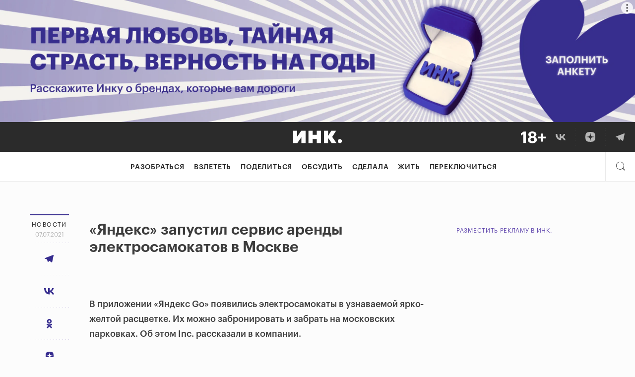

--- FILE ---
content_type: text/html; charset=utf-8
request_url: https://incrussia.ru/news/yandex-kicksharing/
body_size: 92905
content:
<!doctype html>
<html lang="ru-RU" prefix="og: http://ogp.me/ns#" class="no-js">

<head>
  
  
  
  <!-- ID = 206081 Type =  Link = https://incrussia.ru/news/yandex-kicksharing/ -->
  <meta charset="UTF-8">
  <meta name="viewport" content="width=device-width,minimum-scale=1,initial-scale=1">
  <meta name="yandex-verification" content="7e495186b1030a09" />
  <meta name="ahrefs-site-verification" content="43b5ebdf27fb21f641a62e017548f3b41a928caa7526367bd5134e469d7d7df5">
  <meta name="robots" content="max-image-preview:large">
    <!-- BEFORE HEAD -->
  
<!-- This site is optimized with the Yoast SEO plugin v8.4 - https://yoast.com/wordpress/plugins/seo/ -->
<link rel="canonical" href="https://incrussia.ru/news/yandex-kicksharing/" />
<!-- / Yoast SEO plugin. -->

<link rel='dns-prefetch' href='//ceditor.setka.io' />
<link rel='dns-prefetch' href='//s.w.org' />




<link rel="EditURI" type="application/rsd+xml" title="RSD" href="https://incrussia.ru/xmlrpc.php?rsd" />
<link rel="wlwmanifest" type="application/wlwmanifest+xml" href="https://incrussia.ru/wp-includes/wlwmanifest.xml" /> 
<meta name="generator" content="WordPress 4.9.28" />
<link rel='shortlink' href='https://incrussia.ru/?p=206081' />
<link rel="alternate" type="application/json+oembed" href="https://incrussia.ru/wp-json/oembed/1.0/embed?url=https%3A%2F%2Fincrussia.ru%2Fnews%2Fyandex-kicksharing%2F" />
<link rel="alternate" type="text/xml+oembed" href="https://incrussia.ru/wp-json/oembed/1.0/embed?url=https%3A%2F%2Fincrussia.ru%2Fnews%2Fyandex-kicksharing%2F&#038;format=xml" />
<!-- Stream WordPress user activity plugin v4.1.1 -->
            <script>
                window.__sounds = '[{"title":"\u041b\u0435\u0442\u043e \u0432 \u0421\u043a\u043e\u043b\u043a\u043e\u0432\u043e","src":"https:\/\/incrussia.ru\/wp-content\/uploads\/2021\/03\/SummerSkolkovo.m4a"},{"title":"\u041f\u043b\u044f\u0436 \u043d\u0430 \u0411\u0430\u043b\u0438","src":"https:\/\/incrussia.ru\/wp-content\/uploads\/2021\/03\/BaliBeach.mp3"},{"title":"\u041d\u043e\u0447\u044c \u0432 \u0421\u0430\u043d-\u0424\u0440\u0430\u043d\u0446\u0438\u0441\u043a\u043e","src":"https:\/\/incrussia.ru\/wp-content\/uploads\/2021\/03\/SanFranNight.m4a"},{"title":"\u0414\u043e\u0436\u0434\u044c \u0432 \u0421\u0438\u043d\u0433\u0430\u043f\u0443\u0440\u0435","src":"https:\/\/incrussia.ru\/wp-content\/uploads\/2021\/03\/SingaporeRain.m4a"},{"title":"\u041a\u043e\u0432\u043e\u0440\u043a\u0438\u043d\u0433","src":"https:\/\/incrussia.ru\/wp-content\/uploads\/2021\/03\/Coworking.m4a"},{"title":"Burning Man","src":"https:\/\/incrussia.ru\/wp-content\/uploads\/2021\/03\/BM-1.m4a"}]';
            </script>
            
<!-- BEGIN ExactMetrics v5.3.8 Universal Analytics - https://exactmetrics.com/ -->
<script type="text/lescript">
(function(i,s,o,g,r,a,m){i['GoogleAnalyticsObject']=r;i[r]=i[r]||function(){
	(i[r].q=i[r].q||[]).push(arguments)},i[r].l=1*new Date();a=s.createElement(o),
	m=s.getElementsByTagName(o)[0];a.async=1;a.src=g;m.parentNode.insertBefore(a,m)
})(window,document,'script','https://www.google-analytics.com/analytics.js','ga');
  ga('create', 'UA-87436808-1', 'auto', {'useAmpClientId': true});
  ga('send', 'pageview');
</script>
<!-- END ExactMetrics Universal Analytics -->

  <!-- AFTER HEAD -->
  <link rel="apple-touch-icon" sizes="180x180" type="image/png" href="https://storage.yandexcloud.net/incrussia-prod/wp-content/themes/inc/favicon/new/apple-touch-icon-180x180.png">
  <link rel="icon" type="image/png" sizes="32x32" type="image/png" href="https://storage.yandexcloud.net/incrussia-prod/wp-content/themes/inc/favicon/new/favicon-32x32.png">
  <link rel="icon" type="image/png" sizes="16x16" type="image/png" href="https://storage.yandexcloud.net/incrussia-prod/wp-content/themes/inc/favicon/new/favicon-16x16.png">
  <link rel="manifest" href="https://incrussia.ru/wp-content/themes/inc/favicon/new/manifest.webmanifest">
  <link rel="mask-icon" href="https://incrussia.ru/wp-content/themes/inc/favicon/new/icon.svg" color="#000000">
  <link rel="shortcut icon" href="https://incrussia.ru/wp-content/themes/inc/favicon/new/favicon.ico">
  <meta name="msapplication-TileColor" content="#da532c">
  <meta name="theme-color" content="#000000">
  <link rel="alternate" type="application/rss+xml" title="RSS Feed" href="http://incrussia.ru/rss/rss.php" />

      <script>
    ! function(a) {
      a.adQ = [], a.Ya = {
        adfoxCode: {
          createAdaptive: function() {
            a.adQ.push({
              t: 1,
              data: arguments
            })
          },
          create: function() {
            a.adQ.push({
              t: 2,
              data: arguments
            })
          },
          createScroll: function() {
            a.adQ.push({
              t: 3,
              data: arguments
            })
          }
        }
      }
    }(window);
  </script>
  <link rel="preload" href="/wp-content/themes/inc/fonts/Graphik/GraphikLC-Regular.woff" as="font" type="font/woff" crossorigin>
  <link rel="preload" href="/wp-content/themes/inc/fonts/Graphik/GraphikLC-Bold.woff" as="font" type="font/woff" crossorigin>
  <link rel="preload" href="/wp-content/themes/inc/fonts/Graphik/GraphikLC-Medium.woff" as="font" type="font/woff" crossorigin>
  <link rel="preload" href="/wp-content/themes/inc/fonts/Graphik/GraphikLC-Semibold.woff" as="font" type="font/woff" crossorigin>
  <link rel="preload" href="/wp-content/themes/inc/fonts/KazimirText/KazimirText-Regular.woff" as="font" type="font/woff" crossorigin>
      
    
    <script type="module" src="https://incrussia.ru/wp-content/themes/inc/assets/dist/es6/manifest.js?id=81454c726df170f2af58" defer></script>
    <script type="module" src="https://incrussia.ru/wp-content/themes/inc/assets/dist/es6/vendor.js?id=19398a1e07844efb3755" defer></script>
    <script type="module" src="https://incrussia.ru/wp-content/themes/inc/assets/dist/es6/app.js?id=8fbfc5767c7af4d1cdef" defer></script>
    <script>
    //safari 10 nomodule fix
    (function() {
      var d = document;
      var c = d.createElement('script');
      if (!('noModule' in c) && 'onbeforeload' in c) {
        var s = false;
        d.addEventListener('beforeload', function(e) {
          if (e.target === c) {
            s = true;
          } else if (!e.target.hasAttribute('nomodule') || !s) {
            return;
          }
          e.preventDefault();
        }, true);

        c.type = 'module';
        c.src = '.';
        d.head.appendChild(c);
        c.remove();
      }
    }());
  </script>
      <script nomodule src="https://incrussia.ru/wp-content/themes/inc/assets/dist/manifest.js?id=ddec663c9f7747edcf56" defer></script>
    <script nomodule src="https://incrussia.ru/wp-content/themes/inc/assets/dist/vendor.js?id=341af02647a27ad4998e" defer></script>
    <script nomodule src="https://incrussia.ru/wp-content/themes/inc/assets/dist/app.js?id=a4756eefcb7b917eec22" defer></script>
    <script src="https://incrussia.ru/wp-content/themes/inc/assets/dist/legacy.js?id=8f51b77d5746b5e93788" defer></script>
  <link rel="profile" href="https://gmpg.org/xfn/11">


  <!-- meta --><!-- 2https://incrussia.ru/wp-content/uploads/2025/10/zaglushka.jpg-->    <meta prefix="og: http://ogp.me/ns#" />
    <!-- title -->
    
        <!-- title end -->

    <meta property="og:type" content="article" />
    <!-- <link rel="amphtml" href="https://incrussia.ru/news/yandex-kicksharing/amp/"> -->
    <meta property="site:name" content="Инк." />
    <meta property="og:site_name" content="Инк." />
                                        <meta name="author" content="" />
                <meta property="og:url" content="https://incrussia.ru/news/yandex-kicksharing/" />
                    <meta property="og:title" content="Новости" />
            <meta property="og:description" content="" />
            <meta name="twitter:title" content="Новости" />
            <meta name="twitter:description" content="" />

            <style media="all">img.wp-smiley,img.emoji{display:inline !important;border:none !important;box-shadow:none !important;height:1em !important;width:1em !important;margin:0 .07em !important;vertical-align:-.1em !important;background:0 0 !important;padding:0 !important}
:not(#stk):not(.stk) .stk-layout_6col_10590{--stk-limit:680px;--stk-m_r:0px;--stk-m_l:0px;--stk-gap:40px;--stk-cols:6}
@keyframes stk-hotspot-pulse{0%{opacity:.6;transform:translate(-50%,-50%) scale(.3)}14.2857142857%{opacity:0;transform:translate(-50%,-50%)}to{opacity:0}}@keyframes stk-popover--appear{0%{opacity:0;transform:translateY(10px)}to{opacity:1}}@keyframes stk-popover--appear-top{0%{opacity:0;transform:translateY(-10px)}to{opacity:1}}:not(#stk) .stk-post[data-reset-type=class] .stk-reset,:not(#stk) .stk-post[data-reset-type=class] .stk-reset:after,:not(#stk) .stk-post[data-reset-type=class] .stk-reset:before{animation:none;background:0 0;border:0;border-radius:0;bottom:auto;box-sizing:content-box;box-shadow:none;clear:none;clip:auto;color:inherit;columns:auto;content:normal;cursor:inherit;filter:none;float:none;font:inherit;height:auto;image-rendering:auto;left:auto;letter-spacing:normal;line-height:normal;list-style:none;margin:0;-webkit-mask:none;mask:none;max-height:none;max-width:none;min-height:0;mix-blend-mode:normal;opacity:1;outline:0;overflow:visible;padding:0;pointer-events:all;position:static;quotes:none;right:auto;table-layout:auto;text-align-last:auto;text-align:start;text-decoration:none;text-indent:0;text-overflow:clip;text-shadow:none;-webkit-text-size-adjust:none;-ms-text-size-adjust:none;text-size-adjust:none;text-transform:none;top:auto;transform-origin:50% 50% 0;transform:none;transition:none;vertical-align:baseline;visibility:visible;white-space:normal;word-break:normal;word-spacing:normal;word-wrap:break-word;z-index:auto}:not(#stk) .stk-post[data-reset-type=class] .stk-reset:after,:not(#stk) .stk-post[data-reset-type=class] .stk-reset:before,:not(#stk) .stk-post[data-reset-type=class] .stk-reset:not(img){width:auto}:not(#stk) .stk-post:not([data-reset-type]) .stk-description,:not(#stk) .stk-post:not([data-reset-type]) .stk-embed-figure,:not(#stk) .stk-post:not([data-reset-type]) .stk-image-figure,:not(#stk) .stk-post:not([data-reset-type]) h1,:not(#stk) .stk-post:not([data-reset-type]) h2,:not(#stk) .stk-post:not([data-reset-type]) h3,:not(#stk) .stk-post:not([data-reset-type]) h4,:not(#stk) .stk-post:not([data-reset-type]) h5,:not(#stk) .stk-post:not([data-reset-type]) h6,:not(#stk) .stk-post:not([data-reset-type]) hr,:not(#stk) .stk-post:not([data-reset-type]) p,:not(#stk) .stk-post:not([data-reset-type]) span{all:initial;font:inherit;color:inherit;vertical-align:baseline;margin-top:0;-webkit-font-smoothing:antialiased;-moz-osx-font-smoothing:grayscale}:not(#stk) .stk-post:not([data-reset-type]) .stk-description,:not(#stk) .stk-post:not([data-reset-type]) .stk-embed-figure,:not(#stk) .stk-post:not([data-reset-type]) .stk-image-figure,:not(#stk) .stk-post:not([data-reset-type]) h1,:not(#stk) .stk-post:not([data-reset-type]) h2,:not(#stk) .stk-post:not([data-reset-type]) h3,:not(#stk) .stk-post:not([data-reset-type]) h4,:not(#stk) .stk-post:not([data-reset-type]) h5,:not(#stk) .stk-post:not([data-reset-type]) h6,:not(#stk) .stk-post:not([data-reset-type]) hr,:not(#stk) .stk-post:not([data-reset-type]) p{display:block}:not(#stk) .stk-post.stk-post .stk-description,:not(#stk) .stk-post:not([data-reset-type]) h1,:not(#stk) .stk-post:not([data-reset-type]) h2,:not(#stk) .stk-post:not([data-reset-type]) h3,:not(#stk) .stk-post:not([data-reset-type]) h4,:not(#stk) .stk-post:not([data-reset-type]) h5,:not(#stk) .stk-post:not([data-reset-type]) h6,:not(#stk) .stk-post:not([data-reset-type]) p,:not(#stk) .stk-post[data-reset-type=class] .stk-reset:not([class*=__separator_]):not([class*=__symbol_]):not(a),:not(#stk) .stk-post[data-reset-type=class] .stk-reset[class*=stk-btn][class*=__stk-btn]{font-family:var(--stk-f_family),"stk";font-size:var(--stk-f_size);font-weight:var(--stk-f_weight);line-height:var(--stk-f_height);min-height:var(--stk-f_height);letter-spacing:var(--stk-f_spacing);text-transform:var(--stk-f_transform)}:not(#stk) .stk-post.stk-post .stk-description em,:not(#stk) .stk-post:not([data-reset-type]) h1 em,:not(#stk) .stk-post:not([data-reset-type]) h2 em,:not(#stk) .stk-post:not([data-reset-type]) h3 em,:not(#stk) .stk-post:not([data-reset-type]) h4 em,:not(#stk) .stk-post:not([data-reset-type]) h5 em,:not(#stk) .stk-post:not([data-reset-type]) h6 em,:not(#stk) .stk-post:not([data-reset-type]) p em,:not(#stk) .stk-post[data-reset-type=class] .stk-reset:not([class*=__separator_]):not([class*=__symbol_]):not(a) em.stk-reset,:not(#stk) .stk-post[data-reset-type=class] .stk-reset[class*=stk-btn][class*=__stk-btn] em.stk-reset{font-family:var(--stk-f--i_family),"stk";font-size:var(--stk-f--i_size);font-weight:var(--stk-f--i_weight);line-height:var(--stk-f_height);letter-spacing:var(--stk-f--i_spacing);text-transform:var(--stk-f--i_transform);min-height:var(--stk-f_height);font-style:var(--stk-f--i_style,italic)}:not(#stk) .stk-post.stk-post .stk-description strong,:not(#stk) .stk-post:not([data-reset-type]) h1 strong,:not(#stk) .stk-post:not([data-reset-type]) h2 strong,:not(#stk) .stk-post:not([data-reset-type]) h3 strong,:not(#stk) .stk-post:not([data-reset-type]) h4 strong,:not(#stk) .stk-post:not([data-reset-type]) h5 strong,:not(#stk) .stk-post:not([data-reset-type]) h6 strong,:not(#stk) .stk-post:not([data-reset-type]) p strong,:not(#stk) .stk-post[data-reset-type=class] .stk-reset:not([class*=__separator_]):not([class*=__symbol_]):not(a) strong.stk-reset,:not(#stk) .stk-post[data-reset-type=class] .stk-reset[class*=stk-btn][class*=__stk-btn] strong.stk-reset{font-family:var(--stk-f--b_family),"stk";font-size:var(--stk-f--b_size);font-weight:var(--stk-f--b_weight);line-height:var(--stk-f_height);letter-spacing:var(--stk-f--b_spacing);text-transform:var(--stk-f--b_transform);min-height:var(--stk-f_height)}:not(#stk) .stk-post.stk-post .stk-description span,:not(#stk) .stk-post:not([data-reset-type]) h1 span,:not(#stk) .stk-post:not([data-reset-type]) h2 span,:not(#stk) .stk-post:not([data-reset-type]) h3 span,:not(#stk) .stk-post:not([data-reset-type]) h4 span,:not(#stk) .stk-post:not([data-reset-type]) h5 span,:not(#stk) .stk-post:not([data-reset-type]) h6 span,:not(#stk) .stk-post:not([data-reset-type]) p span,:not(#stk) .stk-post[data-reset-type=class] .stk-reset:not([class*=__separator_]):not([class*=__symbol_]):not(a) span.stk-reset,:not(#stk) .stk-post[data-reset-type=class] .stk-reset[class*=stk-btn][class*=__stk-btn] span.stk-reset{font-family:inherit;font-size:inherit;font-weight:inherit;line-height:inherit;letter-spacing:inherit;text-transform:inherit;min-height:inherit;font-style:inherit}:not(#stk) .stk-post.stk-post{position:relative;line-height:1}@media (max-width:768px){:not(#stk) .stk-post.stk-post{-webkit-hyphens:auto;-ms-hyphens:auto;hyphens:auto}}:not(#stk) .stk-post.stk-post.stk-post:not([data-reset-type]) sup,:not(#stk) .stk-post.stk-post.stk-post[data-reset-type=class] sup.stk-reset{--stk-f_size:70%;font-family:inherit;font-weight:inherit;font-style:inherit;vertical-align:super}:not(#stk) .stk-post.stk-post.stk-post:not([data-reset-type]) sub,:not(#stk) .stk-post.stk-post.stk-post[data-reset-type=class] sub.stk-reset{--stk-f_size:70%;font-family:inherit;font-weight:inherit;font-style:inherit;vertical-align:sub}:not(#stk) .stk-post.stk-post.stk-post:not([data-reset-type]) del,:not(#stk) .stk-post.stk-post.stk-post[data-reset-type=class] del.stk-reset{text-decoration:line-through}:not(#stk) .stk-post.stk-post.stk-post:not([data-reset-type]) u,:not(#stk) .stk-post.stk-post.stk-post[data-reset-type=class] u.stk-reset{text-decoration:underline}:not(#stk) .stk-post.stk-post [class*=stk-btn]:not(w):not(.ce-element),:not(#stk) .stk-post.stk-post.stk-post:not([data-reset-type]) a,:not(#stk) .stk-post.stk-post.stk-post[data-reset-type=class] a.stk-reset,:not(#stk) .stk-post.stk-post.stk-post[data-reset-type=class] a.stk-reset .stk-reset{cursor:pointer}:not(#stk) .stk-post.stk-post.stk-post:not([data-reset-type]) a:not(.stk-container-link):not([class*=stk-btn]),:not(#stk) .stk-post.stk-post.stk-post[data-reset-type=class] a.stk-reset:not(.stk-container-link):not([class*=stk-btn]){line-height:inherit}:not(#stk) .stk-post.stk-post.stk-post .ce-element--type-comment-thread,:not(#stk) .stk-post.stk-post.stk-post .stk-comment,:not(#stk) .stk-post.stk-post.stk-post .stk-embed-figure,:not(#stk) .stk-post.stk-post.stk-post .stk-gallery,:not(#stk) .stk-post.stk-post.stk-post .stk-grid,:not(#stk) .stk-post.stk-post.stk-post .stk-image-figure,:not(#stk) .stk-post:not([data-reset-type]) h1,:not(#stk) .stk-post:not([data-reset-type]) h2,:not(#stk) .stk-post:not([data-reset-type]) h3,:not(#stk) .stk-post:not([data-reset-type]) h4,:not(#stk) .stk-post:not([data-reset-type]) h5,:not(#stk) .stk-post:not([data-reset-type]) h6,:not(#stk) .stk-post:not([data-reset-type]) hr,:not(#stk) .stk-post:not([data-reset-type]) li,:not(#stk) .stk-post:not([data-reset-type]) ol,:not(#stk) .stk-post:not([data-reset-type]) p,:not(#stk) .stk-post:not([data-reset-type]) ul,:not(#stk) .stk-post[data-reset-type=class] .stk-reset:not(w){margin-bottom:var(--theme-bottom-indent)}:not(#stk) .stk-post[data-reset-type=class] .stk-code.stk-reset:not(.stk),:not(#stk) .stk-post[data-reset-type=class] .stk-description.stk-reset:not(.stk),:not(#stk) .stk-post[data-reset-type=class] a.stk-reset:not([class*=stk-btn]):not(.stk-container-link):not(.stk),:not(#stk) .stk-post[data-reset-type=class] em.stk-reset:not(.stk),:not(#stk) .stk-post[data-reset-type=class] img.stk-reset:not(.stk),:not(#stk) .stk-post[data-reset-type=class] span.stk-reset:not(.stk),:not(#stk) .stk-post[data-reset-type=class] strong.stk-reset:not(.stk),:not(#stk) .stk-post[data-reset-type=class] tbody.stk-reset:not(.stk),:not(#stk) .stk-post[data-reset-type=class] td.stk-reset:not(.stk){margin-bottom:0}:not(#stk) .stk-post.stk-post .stk-image-figure{position:relative;display:grid;grid-template-rows:auto auto;grid-template-columns:1fr;max-width:100%;line-height:0;--stk-hotspot-color:#d0021b}:not(#stk) .stk-post.stk-post .stk-image-figure>:first-child{grid-column:1;grid-row:1}:not(#stk) .stk-post.stk-post .stk-image-figure .stk-mask{overflow:hidden}:not(#stk) .stk-post.stk-post .stk-image-figure .stk-mask img{max-width:100%;height:auto;vertical-align:top}:not(#stk) .stk-post.stk-post .stk-image-figure .stk-description{grid-column:1;grid-row:2;width:100%}.stk-hotspots{position:absolute;top:0;right:0;bottom:0;left:0;max-width:var(--stk-image-width,100%);border:16px solid transparent;box-sizing:border-box;pointer-events:none}@supports (display:grid){.stk-hotspots{position:relative;grid-row:1;grid-column:1}}.stk-hotspot{position:absolute;width:22px;height:22px;cursor:pointer;pointer-events:all;transform:translate(-50%,-50%) rotate(var(--deg,0))}.stk-hotspot:after,.stk-hotspot:before{content:'';position:absolute;top:50%;left:50%;border-radius:var(--radius);background:var(--stk-hotspot-color)}.stk-hotspot:before{opacity:0;pointer-events:none;width:60px;height:60px}.stk-hotspot:after{width:16px;height:16px;border:3px solid #fff;transform:translate(-50%,-50%);box-shadow:var(--x,0px) 1px 5px rgba(0,0,0,.05),var(--x,0px) 1px 0 rgba(0,0,0,.05)}.stk-hotspot:nth-child(n+11):before{animation:none}@media (max-width:768px){.stk-hotspot{width:40px;height:40px}.stk-hotspot:after{width:10px;height:10px}}.stk-hotspot--shape_circle{--radius:50%}.stk-hotspot--shape_rsquare{--radius:33%}.stk-hotspot--shape_rhombus{--deg:45deg;--x:1px;background-clip:content-box}.stk-hotspot--anim_pulse:before{animation-duration:2.8s;animation-iteration-count:infinite;animation-name:stk-hotspot-pulse}.stk-hotspot--anim_pulse:nth-child(2):before{animation-delay:.28s}.stk-hotspot--anim_pulse:nth-child(3):before{animation-delay:.56s}.stk-hotspot--anim_pulse:nth-child(4):before{animation-delay:.84s}.stk-hotspot--anim_pulse:nth-child(5):before{animation-delay:1.12s}.stk-hotspot--anim_pulse:nth-child(6):before{animation-delay:1.4s}.stk-hotspot--anim_pulse:nth-child(7):before{animation-delay:1.68s}.stk-hotspot--anim_pulse:nth-child(8):before{animation-delay:1.96s}.stk-hotspot--anim_pulse:nth-child(9):before{animation-delay:2.24s}.stk-hotspot--anim_pulse:nth-child(10):before{animation-delay:2.52s}:not(#stk) .stk-post:not([data-reset-type]) a,:not(#stk) .stk-post[data-reset-type=class] [data-stk-footnote-link],:not(#stk) .stk-post[data-reset-type=class] a.stk-reset{color:#372d8f}:not(#stk) .stk-post:not([data-reset-type]) a:visited,:not(#stk) .stk-post[data-reset-type=class] [data-stk-footnote-link]:visited,:not(#stk) .stk-post[data-reset-type=class] a.stk-reset:visited{color:var(--stk-c--visited)}:not(#stk) .stk-post:not([data-reset-type]) a:hover,:not(#stk) .stk-post[data-reset-type=class] [data-stk-footnote-link]:hover,:not(#stk) .stk-post[data-reset-type=class] a.stk-reset:hover{color:#6b5fd3}:not(#stk) .stk-post.stk-post [data-col-width="1"]{--stk-cols:1;flex-basis:100%}:not(#stk) .stk-post.stk-post [data-col-width="2"]{--stk-cols:2;flex-basis:200%}:not(#stk) .stk-post.stk-post [data-col-width="3"]{--stk-cols:3;flex-basis:300%}:not(#stk) .stk-post.stk-post [data-col-width="4"]{--stk-cols:4;flex-basis:400%}:not(#stk) .stk-post.stk-post [data-col-width="5"]{--stk-cols:5;flex-basis:500%}:not(#stk) .stk-post.stk-post [data-col-width="6"]{--stk-cols:6;flex-basis:600%}:not(#stk) .stk-post.stk-post [data-col-width="7"]{--stk-cols:7;flex-basis:700%}:not(#stk) .stk-post.stk-post [data-col-width="8"]{--stk-cols:8;flex-basis:800%}:not(#stk) .stk-post.stk-post [data-col-width="9"]{--stk-cols:9;flex-basis:900%}:not(#stk) .stk-post.stk-post [data-col-width="10"]{--stk-cols:10;flex-basis:1000%}:not(#stk) .stk-post.stk-post [data-col-width="11"]{--stk-cols:11;flex-basis:1100%}:not(#stk) .stk-post.stk-post [data-col-width="12"]{--stk-cols:12;flex-basis:1200%}:not(#stk) .stk-post.stk-post [data-col-width="13"]{--stk-cols:13;flex-basis:1300%}:not(#stk) .stk-post.stk-post [data-col-width="14"]{--stk-cols:14;flex-basis:1400%}:not(#stk) .stk-post.stk-post [data-col-width="15"]{--stk-cols:15;flex-basis:1500%}:not(#stk) .stk-post.stk-post [data-col-width="16"]{--stk-cols:16;flex-basis:1600%}:not(#stk) .stk-post.stk-post{margin-right:auto;margin-left:auto;max-width:800px;padding-right:20px;padding-left:20px}:not(#stk) .stk-post.stk-post>.stk-layout__overhangs_right{margin-right:-20px;padding-right:20px}:not(#stk) .stk-post.stk-post>.stk-layout__overhangs_left{margin-left:-20px;padding-left:20px}:not(#stk) .stk-post.stk-post>.stk-layout__overhangs_both{margin-right:-20px;margin-left:-20px;padding-right:20px;padding-left:20px}@supports (--a:red){:not(#stk) .stk-post.stk-post{max-width:var(--stk-limit);padding-right:var(--stk-m_r);padding-left:var(--stk-m_l)}:not(#stk) .stk-post.stk-post>.stk-layout__overhangs_right{margin-right:calc(var(--stk-m_r)*-1);padding-right:var(--stk-m_r)}:not(#stk) .stk-post.stk-post>.stk-layout__overhangs_both,:not(#stk) .stk-post.stk-post>.stk-layout__overhangs_left{margin-left:calc(var(--stk-m_l)*-1);padding-left:var(--stk-m_l)}:not(#stk) .stk-post.stk-post>.stk-layout__overhangs_both{margin-right:calc(var(--stk-m_r)*-1);padding-right:var(--stk-m_r)}}:not(#stk) .stk-post.stk-post .stk-grid{display:flex}:not(#stk) .stk-post.stk-post .stk-grid-col{margin-left:20px}:not(#stk) .stk-post.stk-post .stk-grid-col:first-child{margin-left:0}@supports (--a:red){:not(#stk) .stk-post.stk-post .stk-grid-col{flex-basis:calc(100%*var(--stk-cols) + var(--stk-gap)*(var(--stk-cols) - 1));margin-left:var(--stk-gap)}:not(#stk) .stk-post.stk-post .stk-grid-col:first-child{margin-left:0}}:not(#stk) .stk-post.stk-post .stk-grid-col>*{flex:0 0 auto}:not(#stk) .stk-post.stk-post .stk-grid-col>:last-child,:not(#stk) .stk-post.stk-post ol.stk-reset li.stk-reset:last-child,:not(#stk) .stk-post.stk-post ul.stk-reset li.stk-reset:last-child{margin-bottom:0}@media (max-width:768px){:not(#stk) .stk-post.stk-post{padding:0 10px;--stk-m_r:10px;--stk-m_l:10px}:not(#stk) .stk-post.stk-post .stk-grid{flex-direction:column}:not(#stk) .stk-post.stk-post .stk-grid-col{margin-bottom:20px;margin-left:0}:not(#stk) .stk-post.stk-post .stk-grid:not([class*=__layout_]) .stk-grid-col,:not(#stk) .stk-post.stk-post .stk-grid__layout_reverse>.stk-grid-col{flex-basis:auto}:not(#stk) .stk-post.stk-post .stk-grid-col_last{margin-bottom:0}:not(#stk) .stk-post.stk-post .stk-grid-col_empty{display:none}:not(#stk) .stk-post.stk-post .stk-grid__layout_reverse{flex-direction:column-reverse}:not(#stk) .stk-post.stk-post .stk-grid.stk-grid__layout_matrix{flex-direction:row;flex-wrap:wrap;justify-content:space-between}:not(#stk) .stk-post.stk-post .stk-grid.stk-grid__layout_matrix>.stk-grid-col{flex-basis:calc(50% - 10px);flex-basis:calc(50% - calc(var(--stk-gap)/2))}:not(#stk) .stk-post.stk-post .stk-grid.stk-grid__layout_matrix>.stk-grid-col_last-odd{margin-bottom:0}:not(#stk) .stk-post.stk-post .stk-grid__layout_columns{flex-direction:row}:not(#stk) .stk-post.stk-post .stk-grid__layout_columns>.stk-grid-col{margin-bottom:0;margin-left:20px;margin-left:var(--stk-gap)}:not(#stk) .stk-post.stk-post .stk-grid__layout_columns>.stk-grid-col:first-child{margin-left:0}}@supports (display:grid){:not(#stk) .stk-post.stk-post{display:grid;grid-auto-rows:-webkit-max-content;grid-auto-rows:max-content;grid-template-columns:1fr minmax(0,var(--stk-limit,100%)) 1fr;max-width:none;padding:0 var(--stk-m_r) 0 var(--stk-m_l);--stk-ov_m_l:var(--stk-m_l);--stk-ov_m_r:var(--stk-m_r)}:not(#stk) .stk-post.stk-post.stk-post>*{grid-column:2;min-width:0;max-width:none}:not(#stk) .stk-post.stk-post .stk-grid{display:grid;grid-template-columns:repeat(var(--stk-cols),minmax(0,calc((var(--stk-limit) - ((var(--stk-cols) - 1)*var(--stk-gap)))/var(--stk-cols))));grid-gap:0 var(--stk-gap)}:not(#stk) .stk-post.stk-post .stk-grid .stk-grid{grid-template-columns:repeat(var(--stk-cols),minmax(0,1fr))}:not(#stk) .stk-post.stk-post .stk-grid-col{display:flex;flex-direction:column;grid-column:span var(--stk-cols);min-width:0;margin:0;box-sizing:border-box}:not(#stk) .stk-post.stk-post .stk-grid-col>:last-child:not(#_){margin-bottom:0}:not(#stk) .stk-post.stk-post [class*=overhangs]{grid-column-start:1;grid-column-end:-1;justify-content:center;max-width:none;padding-right:var(--stk-ov_m_r);padding-left:var(--stk-ov_m_l)}:not(#stk) .stk-post.stk-post [class*=overhangs]>.stk-mask>img.stk-reset{width:100%}:not(#stk) .stk-post.stk-post [class*=overhangs],:not(#stk) .stk-post.stk-post [class*=overhangs]>.stk-code,:not(#stk) .stk-post.stk-post [class*=overhangs]>.stk-mask{margin-right:calc(var(--stk-ov_m_r)*-1);margin-left:calc(var(--stk-ov_m_l)*-1)}:not(#stk) .stk-post.stk-post [class*=overhangs] .stk-description{margin-right:auto;margin-left:auto}:not(#stk) .stk-post.stk-post .stk-layout__overhangs_left{grid-column:1/span 2;justify-content:end;margin-right:0;padding-right:0}:not(#stk) .stk-post.stk-post .stk-layout__overhangs_left .stk-description,:not(#stk) .stk-post.stk-post .stk-layout__overhangs_left>.stk-code,:not(#stk) .stk-post.stk-post .stk-layout__overhangs_left>.stk-mask{margin-right:0}:not(#stk) .stk-post.stk-post .stk-layout__overhangs_right{grid-column:2/span 2;justify-content:start;margin-left:0;padding-left:0}:not(#stk) .stk-post.stk-post .stk-layout__overhangs_right .stk-description,:not(#stk) .stk-post.stk-post .stk-layout__overhangs_right>.stk-code,:not(#stk) .stk-post.stk-post .stk-layout__overhangs_right>.stk-mask{margin-left:0}:not(#stk) .stk-post.stk-post .stk-grid [class*=overhangs]{--stk-ov_m_l:calc(var(--stk-gap)/2);--stk-ov_m_r:calc(var(--stk-gap)/2)}:not(#stk) .stk-post.stk-post .stk-grid-col:first-child>.stk-grid>.stk-grid-col:first-child>[class*=overhangs],:not(#stk) .stk-post.stk-post>.stk-grid>.stk-grid-col:first-child>[class*=overhangs]{--stk-ov_m_l:var(--stk-m_l)}:not(#stk) .stk-post.stk-post .stk-grid-col:last-child>.stk-grid>.stk-grid-col:last-child>[class*=overhangs],:not(#stk) .stk-post.stk-post>.stk-grid>.stk-grid-col:last-child>[class*=overhangs]{--stk-ov_m_r:var(--stk-m_r)}@media (max-width:768px){:not(#stk) .stk-post.stk-post.stk-post{--stk-m_r:10px;--stk-m_l:10px;--stk-cols:1}:not(#stk) .stk-post.stk-post .stk-grid{grid-gap:20px;grid-template-columns:repeat(var(--stk-cols),minmax(0,1fr))}:not(#stk) .stk-post.stk-post .stk-grid .stk-grid{--stk-cols:1}:not(#stk) .stk-post.stk-post .stk-grid-col{grid-column:span 1;margin-bottom:0}:not(#stk) .stk-post.stk-post .stk-grid-col_empty{display:none}:not(#stk) .stk-post.stk-post [class*=overhangs]{justify-content:stretch}:not(#stk) .stk-post.stk-post .stk-grid:not(.stk-grid__layout_columns) [class*=overhangs]{--stk-ov_m_l:var(--stk-m_l);--stk-ov_m_r:var(--stk-m_r)}:not(#stk) .stk-post.stk-post .stk-grid__layout_reverse{display:flex;flex-direction:column-reverse;gap:0}:not(#stk) .stk-post.stk-post .stk-grid__layout_reverse>.stk-grid-col{flex-basis:auto;margin-bottom:20px}:not(#stk) .stk-post.stk-post .stk-grid__layout_reverse>.stk-grid-col_last{margin-bottom:0}:not(#stk) .stk-post.stk-post .stk-grid.stk-grid__layout_matrix{--stk-cols:2;grid-gap:20px var(--stk-gap)}:not(#stk) .stk-post.stk-post .stk-grid__layout_columns{grid-gap:0 var(--stk-gap);grid-auto-columns:1fr}:not(#stk) .stk-post.stk-post .stk-grid__layout_columns>.stk-grid-col{grid-row:1;grid-column:span var(--stk-cols);margin:0}}}:not(#stk) .stk-post.stk-post .stk-description{max-width:var(--stk-limit);margin-top:10px;margin-bottom:0;-webkit-font-smoothing:antialiased}:not(#stk) .stk-post.stk-post .stk-description:empty{display:none}:not(#stk) .stk-post.stk-post .stk-gallery{position:relative}:not(#stk) .stk-post.stk-post .stk-gallery_arrow{position:relative;display:flex;justify-content:center;align-items:center;width:30px;height:30px;color:#989898;background-color:#ededed;border-radius:50%;box-shadow:0 0 0 1px rgba(0,0,0,.1);cursor:pointer}:not(#stk) .stk-post.stk-post .stk-gallery_arrow span{content:'';width:25%;height:25%;margin:0;color:inherit;border:2px currentcolor;border-style:solid solid none none;border-radius:0 2px 0 0;box-sizing:content-box}:not(#stk) .stk-post.stk-post .stk-gallery_arrow:focus,:not(#stk) .stk-post.stk-post .stk-gallery_arrow:hover{color:#242424}:not(#stk) .stk-post.stk-post .stk-gallery_arrow__prev span{transform:translateX(10%) rotate(-135deg)}:not(#stk) .stk-post.stk-post .stk-gallery_arrow__next span{transform:translateX(-10%) rotate(45deg)}:not(#stk) .stk-post.stk-post .stk-gallery_slides{position:relative;z-index:1;overflow:hidden;transition:height .5s}:not(#stk) .stk-post.stk-post .stk-gallery_slides .stk-image-figure{position:absolute;top:0;right:0;left:0;opacity:0;transition:opacity .5s}:not(#stk) .stk-post.stk-post .stk-gallery_slides .stk-image-figure.stk-gallery_slide__active{z-index:50;opacity:1}:not(#stk) .stk-post.stk-post .stk-gallery_counter__divider:before{content:"/"}:not(#stk) .stk-post.stk-post .stk-gallery_dots{flex-grow:1;display:flex;justify-content:center}:not(#stk) .stk-post.stk-post .stk-gallery_dots .stk-gallery_dot{width:10px;height:10px;background-color:rgba(var(--stk-c--rgb),.4);background-clip:content-box;border:5px solid transparent;border-radius:50%;transition:background .3s;cursor:pointer}:not(#stk) .stk-post.stk-post .stk-gallery_dots .stk-gallery_dot:hover,:not(#stk) .stk-post.stk-post .stk-gallery_dots .stk-gallery_dot__active{background-color:var(--stk-c--hover)}:not(#stk) .stk-post.stk-post .stk-gallery_dots .stk-gallery_dot__active{pointer-events:none}:not(#stk) .stk-post.stk-post .stk-gallery.stk-gallery_init{display:flex;flex-wrap:wrap;align-items:center;margin-top:-10px;margin-left:-10px}:not(#stk) .stk-post.stk-post .stk-gallery.stk-gallery_init>*{margin-top:10px;margin-left:10px}:not(#stk) .stk-post.stk-post .stk-gallery.stk-gallery_init .stk-gallery_arrow__prev{order:10}:not(#stk) .stk-post.stk-post .stk-gallery.stk-gallery_init .stk-gallery_counter{display:none;order:15}:not(#stk) .stk-post.stk-post .stk-gallery.stk-gallery_init .stk-gallery_arrow__next{order:20}:not(#stk) .stk-post.stk-post .stk-gallery.stk-gallery_init .stk-gallery_slides{order:30;flex-grow:1;flex-basis:100%}:not(#stk) .stk-post.stk-post .stk-gallery.stk-gallery_init .stk-gallery_dots{display:none;order:40}:not(#stk) .stk-post.stk-post .stk-gallery.stk-gallery_init .stk-image-figure{margin:0}:not(#stk) .stk-post.stk-post [class*=__separator_]{position:relative;display:flex;align-items:center;justify-content:center;min-height:20px;font-size:0;line-height:0;background:0 0;border:0}:not(#stk) .stk-post.stk-post [class*=__separator_]:before{content:'';width:100%;border-top:1px solid}:not(#stk) .stk-post.stk-post [class*=__separator_top]{align-items:flex-start}:not(#stk) .stk-post.stk-post [class*=__separator_bottom]{align-items:flex-end}:not(#stk) .stk-post.stk-post .stk-grid [class*=__separator_]{margin-right:0;margin-left:0}:not(#stk) .stk-post.stk-post [class*=__symbol_]{display:inline-block}:not(#stk) .stk-post.stk-post .stk-icon{width:auto;height:1em;margin-top:-.2em;vertical-align:middle}:not(#stk) .stk-post.stk-post .stk-element_no-text .stk-icon{max-width:100%;height:auto;margin-top:0}:not(#stk) .stk-post.stk-post [class*=stk-btn]:not(w){align-self:flex-start;justify-self:start;display:inline-block;padding:.5em 1em;color:var(--stk-btn_t-color);background-color:var(--stk-btn_bg-color);border-width:0;border-width:var(--stk-btn_b-width,0);border-style:solid;border-color:var(--stk-btn_b-color);border-radius:var(--stk-btn_b-radius,0)}:not(#stk) .stk-post.stk-post [class*=stk-btn]:not(w):active,:not(#stk) .stk-post.stk-post [class*=stk-btn]:not(w):hover,:not(#stk) .stk-post.stk-post [class*=stk-btn]:not(w):link,:not(#stk) .stk-post.stk-post [class*=stk-btn]:not(w):visited{color:var(--stk-btn_t-color)}:not(#stk) .stk-post.stk-post [class*=stk-btn]:not(w) .stk-reset{cursor:inherit}:not(#stk) .stk-post.stk-post [data-stk-footnote-link]:not(.stk-hotspot){cursor:pointer}@media (min-width:769px){:not(#stk) .stk-post.stk-post [data-stk-footnote-link]:not(.stk-hotspot){background:linear-gradient(to right,currentColor .15em,transparent .15em) 0 calc(50% + .47em)/.3em .07em repeat-x}}@media (max-width:768px){:not(#stk) .stk-post.stk-post [data-stk-footnote-link]:not(.stk-hotspot){text-decoration:underline;-webkit-text-decoration-style:dashed;text-decoration-style:dashed}}:not(#stk) .stk-post.stk-post [data-stk-footnote-link]:not(.stk-hotspot):hover{align-self:baseline}@media (min-width:769px){:not(#stk) .stk-post.stk-post .stk-footnote{display:block;position:absolute;z-index:99999;padding-top:5px;transform:translateX(-50%)}:not(#stk) .stk-post.stk-post .stk-footnote:not(.stk){grid-column:1/-1}:not(#stk) .stk-post.stk-post .stk-footnote--hide,:not(#stk) .stk-post.stk-post .stk-footnote__close{display:none}:not(#stk) .stk-post.stk-post .stk-footnote__body{display:flex;flex-direction:column;width:300px;padding:10px;padding:10px var(--stk-ov_m_r) 10px var(--stk-ov_m_l);background:#fff;border-radius:8px;box-shadow:0 0 0 1px rgba(0,0,0,.03),0 15px 35px -5px rgba(0,0,0,.25);box-sizing:border-box;overflow-y:auto;animation:stk-popover--appear forwards .3s}:not(#stk) .stk-post.stk-post .stk-footnote__body:not(.stk),:not(#stk) .stk-post.stk-post .stk-footnote__body:not(.stk) [class*=overhangs]{--stk-ov_m_r:12px;--stk-ov_m_l:12px}:not(#stk) .stk-post.stk-post .stk-footnote__body:not(.stk)>:last-child{margin-bottom:0}:not(#stk) .stk-post.stk-post .stk-footnote__body>*{flex:0 0 auto}:not(#stk) .stk-post.stk-post .stk-footnote--appear-top .stk-footnote__body{animation-name:stk-popover--appear-top}}@media (max-width:768px){:not(#stk) .stk-post.stk-post .stk-footnote{display:grid;position:fixed;top:0;right:0;bottom:0;left:0;z-index:999999;grid-template:1fr auto/1fr minmax(auto,400px) 1fr;height:100%;padding:0 18px;background:rgba(0,0,0,.4);animation:stk-popover_m--appear forwards .15s}:not(#stk) .stk-post.stk-post .stk-footnote--hide{display:none}:not(#stk) .stk-post.stk-post .stk-footnote__close{grid-column:2;align-self:end;justify-self:end;width:16px;height:16px;margin:14px;background:url(data:image/svg+xml;utf8,%3Csvg%20width%3D%2216%22%20height%3D%2216%22%20viewBox%3D%220%200%2016%2016%22%20xmlns%3D%22http%3A%2F%2Fwww.w3.org%2F2000%2Fsvg%22%3E%0A%20%20%3Cg%20stroke%3D%22%23FFF%22%20fill%3D%22none%22%20fill-rule%3D%22evenodd%22%20stroke-linecap%3D%22square%22%3E%0A%20%20%20%20%3Cpath%20d%3D%22M15.424.575L.575%2015.425M.575.576l14.85%2014.849%22%2F%3E%0A%20%20%3C%2Fg%3E%0A%3C%2Fsvg%3E) 0/cover no-repeat;cursor:pointer;opacity:0;animation:stk-popover_m__close--appear forwards .3s .6s}:not(#stk) .stk-post.stk-post .stk-footnote__body{grid-column:2;display:flex;flex-direction:column;max-height:60vh;padding:13px var(--stk-ov_m_r) 57px var(--stk-ov_m_l);background:#fff;border-radius:16px 16px 0 0;box-shadow:0 1px 5px 1px rgba(0,0,0,.05),0 12px 45px rgba(56,64,81,.5);box-sizing:border-box;overflow-y:auto;animation:stk-popover--appear forwards .3s .15s;opacity:0}:not(#stk) .stk-post.stk-post .stk-footnote__body:not(.stk),:not(#stk) .stk-post.stk-post .stk-footnote__body:not(.stk) [class*=overhangs]{--stk-ov_m_r:12px;--stk-ov_m_l:12px}:not(#stk) .stk-post.stk-post .stk-footnote__body:not(.stk)>:last-child{margin-bottom:0}:not(#stk) .stk-post.stk-post .stk-footnote__body>*{flex:0 0 auto}@keyframes stk-popover_m--appear{0%{opacity:0}}@keyframes stk-popover_m__close--appear{to{opacity:1}}}:not(#stk) .stk-post.stk-post .stk-code{position:relative;display:block}:not(#stk) .stk-post.stk-post .stk-code_keep-ratio .stk-code iframe{position:absolute;top:0;left:0;min-width:100%;width:0;max-width:100%;min-height:100%;height:0;max-height:100%}:not(#stk) .stk-post.stk-post .stk-code_keep-ratio .stk-code:not([style*=padding-top]){padding-top:56.25%}:not(#stk) .stk-post.stk-post .stk-code_keep-ratio .stk-code[style*=stk-embed-height-ratio]{display:flex;align-items:stretch;padding-top:0}:not(#stk) .stk-post.stk-post .stk-code_keep-ratio .stk-code[style*=stk-embed-height-ratio]:before{content:'';padding-top:var(--stk-embed-height-ratio,56.25%)}:not(#stk) .stk-post.stk-post .stk-code_keep-ratio .stk-code[style*=stk-embed-height-ratio]>:not(:empty){flex:100% 0 0;max-width:100%}:not(#stk) .stk-post.stk-post .stk-code_keep-ratio .stk-code[style*=stk-embed-height-ratio]>iframe{position:absolute;top:0;left:0}:not(#stk) .stk-post.stk-post table[class*=stk-table--]{width:100%;table-layout:fixed;border-collapse:collapse}:not(#stk) .stk-post.stk-post table[class*=stk-table--] th.stk-reset.stk-table-cell{font-weight:var(--stk-f--b_weight);font-size:var(--stk-f--b_size);font-family:var(--stk-f--b_family),"stk";text-transform:var(--stk-f--b_transform);letter-spacing:var(--stk-f--b_spacing)}:not(#stk) .stk-post.stk-post .stk-table-cell{position:relative;min-width:2em;height:var(--stk-f_height);padding:calc(var(--stk-f_height)/2)}:not(#stk) .stk-post.stk-post .stk-table-cell:after{content:'';position:absolute;top:0;right:0;bottom:0;left:0;background-color:rgba(var(--stk-c--rgb,currentcolor),var(--stk-t_bg-alpha,0));border-width:0;border-style:solid;border-color:rgba(var(--stk-c--rgb),var(--stk-t_hor-alpha,0)) rgba(var(--stk-c--rgb),var(--stk-t_ver-alpha,0));pointer-events:none}:not(#stk) .stk-post.stk-post .stk-table--bordered_h{--stk-t_hor-alpha:.2}:not(#stk) .stk-post.stk-post .stk-table--bordered_h .stk-table-cell:after{border-top-width:1px}:not(#stk) .stk-post.stk-post .stk-table--bordered_h tr.stk-reset:first-child .stk-table-cell:after,:not(#stk) .stk-post.stk-post .stk-table--bordered_hv tr.stk-reset:first-child .stk-table-cell:after{border-top-width:2px}:not(#stk) .stk-post.stk-post .stk-table--bordered_h th.stk-reset:after,:not(#stk) .stk-post.stk-post .stk-table--bordered_hv th.stk-reset:after,:not(#stk) .stk-post.stk-post .stk-table--zebra th.stk-reset:after{border-top:none}:not(#stk) .stk-post.stk-post .stk-table--bordered_hv{--stk-t_hor-alpha:.2;--stk-t_ver-alpha:.05}:not(#stk) .stk-post.stk-post .stk-table--bordered_hv .stk-table-cell:after{border-top-width:1px;border-left-width:1px}:not(#stk) .stk-post.stk-post .stk-table--bordered_hv .stk-table-cell:first-child:after{border-left-width:0}:not(#stk) .stk-post.stk-post .stk-table--zebra{--stk-t_hor-alpha:.2;--stk-t_bg-alpha:.05}:not(#stk) .stk-post.stk-post .stk-table--zebra tr.stk-reset:nth-child(odd) .stk-table-cell:after{--stk-t_bg-alpha:0}:not(#stk) .stk-post.stk-post .stk-table--zebra tr.stk-reset:first-child .stk-table-cell:after{border-top-width:2px}@media (max-width:768px){:not(#stk) .stk-post.stk-post .stk-table-wrap{max-width:100%;overflow-x:auto}:not(#stk) .stk-post.stk-post table[class*=stk-table--],:not(#stk) .stk-post.stk-post table[class*=stk-table--]:not([data-responsive-type=scroll]) .stk-table-cell{height:auto}:not(#stk) .stk-post.stk-post table[class*=stk-table--]:not([data-responsive-type=scroll]){width:100%;display:flex;flex-direction:column}:not(#stk) .stk-post.stk-post table[class*=stk-table--]:not([data-responsive-type=scroll]) colgroup,:not(#stk) .stk-post.stk-post table[class*=stk-table--]:not([data-responsive-type=scroll]) thead.stk-reset{display:none}:not(#stk) .stk-post.stk-post table[class*=stk-table--]:not([data-responsive-type=scroll]) tbody.stk-reset,:not(#stk) .stk-post.stk-post table[class*=stk-table--]:not([data-responsive-type=scroll]) tr.stk-reset{display:flex;flex-direction:column}:not(#stk) .stk-post.stk-post table[class*=stk-table--]:not([data-responsive-type=scroll]) tr.stk-reset:last-child{margin-bottom:0}:not(#stk) .stk-post.stk-post table[class*=stk-table--]:not([data-responsive-type=scroll]) .stk-table-cell:before{content:attr(data-cell-header);font-weight:var(--stk-f--b_weight);font-size:var(--stk-f--b_size);line-height:var(--stk-f_height);font-family:var(--stk-f--b_family),"stk";text-transform:var(--stk-f--b_transform);letter-spacing:var(--stk-f--b_spacing);text-align:left}:not(#stk) .stk-post.stk-post table[class*=stk-table--][data-responsive-type=cards] .stk-table-cell,:not(#stk) .stk-post.stk-post table[class*=stk-table--][data-responsive-type=swipe] .stk-table-cell{display:block;padding-left:calc(50% + 10px)}:not(#stk) .stk-post.stk-post table[class*=stk-table--][data-responsive-type=cards] .stk-table-cell:before,:not(#stk) .stk-post.stk-post table[class*=stk-table--][data-responsive-type=swipe] .stk-table-cell:before{float:left;width:100%;margin-left:calc(-100% - 20px);padding-right:10px}:not(#stk) .stk-post.stk-post table.stk-table--bordered_h[class*=stk-table--][data-responsive-type=cards] tr.stk-reset .stk-table-cell:after,:not(#stk) .stk-post.stk-post table.stk-table--bordered_h[class*=stk-table--][data-responsive-type=swipe] tr.stk-reset .stk-table-cell:after{border-top-width:1px}:not(#stk) .stk-post.stk-post table.stk-table--bordered_h[class*=stk-table--][data-responsive-type=cards] tr.stk-reset .stk-table-cell:first-child:after,:not(#stk) .stk-post.stk-post table.stk-table--bordered_h[class*=stk-table--][data-responsive-type=swipe] tr.stk-reset .stk-table-cell:first-child:after,:not(#stk) .stk-post.stk-post table.stk-table--bordered_hv[class*=stk-table--][data-responsive-type=cards] tr.stk-reset .stk-table-cell:first-child:after,:not(#stk) .stk-post.stk-post table.stk-table--bordered_hv[class*=stk-table--][data-responsive-type=swipe] tr.stk-reset .stk-table-cell:first-child:after{border-top:none}:not(#stk) .stk-post.stk-post table.stk-table--bordered_hv[class*=stk-table--][data-responsive-type=cards] tr.stk-reset .stk-table-cell:after,:not(#stk) .stk-post.stk-post table.stk-table--bordered_hv[class*=stk-table--][data-responsive-type=swipe] tr.stk-reset .stk-table-cell:after{background:linear-gradient(rgba(var(--stk-c--rgb),var(--stk-t_ver-alpha,0)),rgba(var(--stk-c--rgb),var(--stk-t_ver-alpha,0))) 50% 0/1px 100% no-repeat;border-top-width:1px;border-left:none}:not(#stk) .stk-post.stk-post table.stk-table--zebra[class*=stk-table--][data-responsive-type=cards] .stk-table-cell:after,:not(#stk) .stk-post.stk-post table.stk-table--zebra[class*=stk-table--][data-responsive-type=swipe] .stk-table-cell:after{border-top:none}:not(#stk) .stk-post.stk-post table[class*=stk-table--][data-responsive-type=swipe] tbody.stk-reset{flex-direction:row;overflow-x:auto;-webkit-scroll-snap-type:x mandatory;-ms-scroll-snap-type:x mandatory;scroll-snap-type:x mandatory;-webkit-overflow-scrolling:touch}:not(#stk) .stk-post.stk-post table[class*=stk-table--][data-responsive-type=swipe] tr.stk-reset{flex:87% 0 0;max-width:100vw;margin-bottom:0;-webkit-scroll-snap-coordinate:50% 0%;-ms-scroll-snap-coordinate:50% 0%;scroll-snap-coordinate:50% 0%;scroll-snap-align:center}:not(#stk) .stk-post.stk-post table[class*=stk-table--][data-responsive-type=swipe] tr.stk-reset:not(:first-child){margin-left:20px}:not(#stk) .stk-post.stk-post table[class*=stk-table--][data-responsive-type=scroll]{min-width:100%;width:auto;margin-bottom:0}:not(#stk) .stk-post.stk-post table[class*=stk-table--][data-responsive-type=scroll] .stk-table-cell{white-space:nowrap}:not(#stk) .stk-post.stk-post table[class*=stk-table--][data-responsive-type=list] .stk-table-cell{padding:0}:not(#stk) .stk-post.stk-post table[class*=stk-table--][data-responsive-type=list] .stk-table-cell.stk-reset:before{content:attr(data-cell-header) ":";margin-right:.5em}:not(#stk) .stk-post.stk-post table[class*=stk-table--][data-responsive-type=list] .stk-table-cell:after{display:none}}:not(#stk) .stk-post.stk-post li.stk-reset{margin-left:2em;margin-bottom:calc(var(--theme-bottom-indent)*.5)}:not(#stk) .stk-post.stk-post ul.stk-reset li.stk-reset{list-style:disc}:not(#stk) .stk-post.stk-post ol.stk-reset li.stk-reset{list-style:decimal}:not(#stk) .stk-post.stk-post .stk-container-link:not(#_){text-decoration:none}:not(#stk) .stk-post.stk-post .align-left .stk-reset,:not(#stk) .stk-post.stk-post .align-left.align-left.align-left{text-align:left}:not(#stk) .stk-post.stk-post .align-left .stk-container,:not(#stk) .stk-post.stk-post .align-left [class*=stk-btn],:not(#stk) .stk-post.stk-post .align-left.align-left[class*=stk-btn]{align-self:flex-start;justify-self:flex-start}:not(#stk) .stk-post.stk-post .align-center .stk-reset,:not(#stk) .stk-post.stk-post .align-center.align-center.align-center{text-align:center}:not(#stk) .stk-post.stk-post .align-center .stk-container,:not(#stk) .stk-post.stk-post .align-center [class*=stk-btn],:not(#stk) .stk-post.stk-post .align-center.align-center[class*=stk-btn]{align-self:center;justify-self:center}:not(#stk) .stk-post.stk-post .align-right .stk-reset,:not(#stk) .stk-post.stk-post .align-right.align-right.align-right{text-align:right}:not(#stk) .stk-post.stk-post .align-right .stk-container,:not(#stk) .stk-post.stk-post .align-right [class*=stk-btn],:not(#stk) .stk-post.stk-post .align-right.align-right[class*=stk-btn]{align-self:flex-end;justify-self:flex-end}:not(#stk) .stk-post.stk-post .align-justify .stk-reset,:not(#stk) .stk-post.stk-post .align-justify.align-justify.align-justify{text-align:justify}:not(#stk) .stk-post.stk-post .align-justify .stk-container,:not(#stk) .stk-post.stk-post .align-justify [class*=stk-btn],:not(#stk) .stk-post.stk-post .align-justify.align-justify[class*=stk-btn]{align-self:stretch;justify-self:stretch}@media (max-width:768px){:not(#stk) .stk-post.stk-post .align-left-m .stk-reset,:not(#stk) .stk-post.stk-post .align-left-m.align-left-m.align-left-m{text-align:left}:not(#stk) .stk-post.stk-post .align-left-m .stk-container,:not(#stk) .stk-post.stk-post .align-left-m [class*=stk-btn],:not(#stk) .stk-post.stk-post .align-left-m.align-left-m[class*=stk-btn]{align-self:flex-start;justify-self:flex-start}:not(#stk) .stk-post.stk-post .align-center-m .stk-reset,:not(#stk) .stk-post.stk-post .align-center-m.align-center-m.align-center-m{text-align:center}:not(#stk) .stk-post.stk-post .align-center-m .stk-container,:not(#stk) .stk-post.stk-post .align-center-m [class*=stk-btn],:not(#stk) .stk-post.stk-post .align-center-m.align-center-m[class*=stk-btn]{align-self:center;justify-self:center}:not(#stk) .stk-post.stk-post .align-right-m .stk-reset,:not(#stk) .stk-post.stk-post .align-right-m.align-right-m.align-right-m{text-align:right}:not(#stk) .stk-post.stk-post .align-right-m .stk-container,:not(#stk) .stk-post.stk-post .align-right-m [class*=stk-btn],:not(#stk) .stk-post.stk-post .align-right-m.align-right-m[class*=stk-btn]{align-self:flex-end;justify-self:flex-end}:not(#stk) .stk-post.stk-post .align-justify-m .stk-reset,:not(#stk) .stk-post.stk-post .align-justify-m.align-justify-m.align-justify-m{text-align:justify}:not(#stk) .stk-post.stk-post .align-justify-m .stk-container,:not(#stk) .stk-post.stk-post .align-justify-m [class*=stk-btn],:not(#stk) .stk-post.stk-post .align-justify-m.align-justify-m[class*=stk-btn]{align-self:stretch;justify-self:stretch}}:not(#stk) .stk-post.stk-post .valign-top.stk-grid .stk-grid-col,:not(#stk) .stk-post.stk-post .valign-top.valign-top.valign-top.stk-grid-col{justify-content:flex-start}:not(#stk) .stk-post.stk-post .valign-top.stk-table-cell{vertical-align:top}:not(#stk) .stk-post.stk-post .valign-middle.stk-grid .stk-grid-col,:not(#stk) .stk-post.stk-post .valign-middle.valign-middle.valign-middle.stk-grid-col{justify-content:center}:not(#stk) .stk-post.stk-post .valign-middle.stk-table-cell{vertical-align:middle}:not(#stk) .stk-post.stk-post .valign-bottom.stk-grid .stk-grid-col,:not(#stk) .stk-post.stk-post .valign-bottom.valign-bottom.valign-bottom.stk-grid-col{justify-content:flex-end}:not(#stk) .stk-post.stk-post .valign-bottom.stk-table-cell{vertical-align:bottom}@media (max-width:768px){:not(#stk) .stk-post.stk-post .valign-top-m.stk-grid .stk-grid-col,:not(#stk) .stk-post.stk-post .valign-top-m.valign-top-m.valign-top-m.stk-grid-col{justify-content:flex-start}:not(#stk) .stk-post.stk-post .valign-top-m.stk-table-cell{vertical-align:top}:not(#stk) .stk-post.stk-post .valign-middle-m.stk-grid .stk-grid-col,:not(#stk) .stk-post.stk-post .valign-middle-m.valign-middle-m.valign-middle-m.stk-grid-col{justify-content:center}:not(#stk) .stk-post.stk-post .valign-middle-m.stk-table-cell{vertical-align:middle}:not(#stk) .stk-post.stk-post .valign-bottom-m.stk-grid .stk-grid-col,:not(#stk) .stk-post.stk-post .valign-bottom-m.valign-bottom-m.valign-bottom-m.stk-grid-col{justify-content:flex-end}:not(#stk) .stk-post.stk-post .valign-bottom-m.stk-table-cell{vertical-align:bottom}:not(#stk) .stk-post.stk-post .stk-mobile-hidden:not(.ce-element):not(#_):not(#_):not(#_){display:none}}@media (min-width:769px){:not(#stk) .stk-post.stk-post .stk-desktop-hidden:not(.ce-element):not(#_):not(#_):not(#_){display:none}}body:not(.stk-pdf-only-visible) .stk-web-hidden:not(#_):not(#_):not(#_){display:none}:not(#stk) .stk-post.stk-post .stk-webkit-sticky{position:-webkit-sticky!important;position:sticky!important}@media (max-width:768px){:not(#stk) .stk-post.stk-post .stk-mobile_no-bg,:not(#stk) .stk-post.stk-post.stk-mobile_no-bg{background-image:none!important}:not(#stk) .stk-post.stk-post,:not(#stk) .stk-post.stk-post .stk-grid,:not(#stk) .stk-post.stk-post .stk-grid-col,:not(#stk) .stk-post.stk-post .stk-reset{background-attachment:scroll!important}}.stk-label.stk-label{position:relative;display:block;max-width:calc(100vw - 50px);margin:auto;font:10px sans-serif;text-align:right;overflow:hidden}.stk-label.stk-label .stk-label-text{position:relative;opacity:.3}.stk-label.stk-label .stk-label-text:before{content:'';position:absolute;top:50%;right:100%;width:100vw;margin-right:1em;border-top:1px solid;opacity:.3}.stk-label.stk-label .stk-label-link,.stk-label.stk-label .stk-label-link:hover,.stk-label.stk-label .stk-label-link:visited{color:inherit;text-decoration:none;border:0;box-shadow:none}.stk-label.stk-label .stk-label-logo{width:5em;height:2em;vertical-align:-.65em;fill:currentcolor;opacity:.3}@media print{[data-anim=true]:not(#_):not(#_):not(#_):not(#_):not(#_){transform:none!important;opacity:1!important}}
/*! critical:start */
@font-face{font-family:'KazimirText-Regular';src:url(//incrussia.ru/wp-content/themes/inc/css/assets/fonts/16026/KazimirText-Regular.woff) format('woff');font-weight:400;font-style:normal;font-display:swap}@font-face{font-family:'GraphikLC-Medium';src:url(//incrussia.ru/wp-content/themes/inc/css/assets/fonts/16022/GraphikLC-Medium.woff) format('woff');font-weight:400;font-style:normal;font-display:swap}@font-face{font-family:'KazimirText-Regular';src:url(//incrussia.ru/wp-content/themes/inc/css/assets/fonts/16026/KazimirText-Regular.woff) format('woff');font-weight:400;font-style:normal;font-display:swap}@font-face{font-family:'GraphikLC-Medium';src:url(//incrussia.ru/wp-content/themes/inc/css/assets/fonts/16022/GraphikLC-Medium.woff) format('woff');font-weight:400;font-style:normal;font-display:swap}@font-face{font-family:'GraphikLC-Regular';src:url(//incrussia.ru/wp-content/themes/inc/css/assets/fonts/16023/GraphikLC-Regular.woff) format('woff');font-weight:400;font-style:normal;font-display:swap}@font-face{font-family:'GraphikLC-Regular';src:url(//incrussia.ru/wp-content/themes/inc/css/assets/fonts/16023/GraphikLC-Regular.woff) format('woff');font-weight:400;font-style:normal;font-display:swap}@font-face{font-family:'GraphikLC-Semibold';src:url(//incrussia.ru/wp-content/themes/inc/css/assets/fonts/16024/GraphikLC-Semibold.woff) format('woff');font-weight:400;font-style:normal;font-display:swap}@font-face{font-family:'KazimirText-Medium';src:url(//incrussia.ru/wp-content/themes/inc/css/assets/fonts/16025/KazimirText-Medium.woff) format('woff');font-weight:400;font-style:normal;font-display:swap}@font-face{font-family:'KazimirText-Medium';src:url(//incrussia.ru/wp-content/themes/inc/css/assets/fonts/16025/KazimirText-Medium.woff) format('woff');font-weight:400;font-style:normal;font-display:swap}@font-face{font-family:'GraphikLC-Bold';src:url(//incrussia.ru/wp-content/themes/inc/css/assets/fonts/16021/GraphikLC-Bold.woff) format('woff');font-weight:400;font-style:normal;font-display:swap}@font-face{font-family:'GraphikLC-Bold';src:url(//incrussia.ru/wp-content/themes/inc/css/assets/fonts/16021/GraphikLC-Bold.woff) format('woff');font-weight:400;font-style:normal;font-display:swap}
/*! critical:end */
:not(#stk):not(.stk) .stk-post.stk-theme_40573 [class*=stk-btn],:not(#stk):not(.stk) .stk-post.stk-theme_40573 li,:not(#stk):not(.stk) .stk-post.stk-theme_40573 p,:not(#stk):not(.stk) .stk-post.stk-theme_40573 td,:not(#stk):not(.stk) .stk-post.stk-theme_40573 th{--stk-f_family:"KazimirText-Regular";--stk-f_size:18px;--stk-f_weight:400;--stk-f_height:29px;--stk-f_spacing:0px;--stk-f--b_family:"GraphikLC-Medium";--stk-f--b_size:18px;--stk-f--b_weight:400;--stk-f--b_spacing:0px;--stk-f--b_transform:none;--stk-f--i_family:"KazimirText-Regular";--stk-f--i_size:18px;--stk-f--i_weight:400;--stk-f--i_style:regular}:not(#stk):not(.stk) .stk-post.stk-theme_40573 .stk-theme_40573__style_font_style-1596622370104{--stk-f_family:"GraphikLC-Regular";--stk-f_size:18px;--stk-f_weight:400;--stk-f_height:29px;--stk-f_spacing:0px;--stk-f--b_family:"GraphikLC-Medium";--stk-f--b_size:18px;--stk-f--b_weight:400;--stk-f--b_spacing:0px;--stk-f--b_transform:none;--stk-f--i_family:"GraphikLC-Regular";--stk-f--i_size:18px;--stk-f--i_weight:400;--stk-f--i_style:regular}:not(#stk):not(.stk) .stk-post.stk-theme_40573 .stk-theme_40573__style_font_style-1596623452874,:not(#stk):not(.stk) .stk-post.stk-theme_40573 .stk-theme_40573__style_font_style-1596624564924{--stk-f_size:30px;--stk-f_weight:400;--stk-f_height:40px;--stk-f_spacing:0px;--stk-f--b_size:30px;--stk-f--b_weight:400;--stk-f--b_spacing:0px;--stk-f--b_transform:none;--stk-f--i_size:30px;--stk-f--i_weight:400;--stk-f--i_style:regular}:not(#stk):not(.stk) .stk-post.stk-theme_40573 .stk-theme_40573__style_font_style-1596623452874{--stk-f_family:"GraphikLC-Medium";--stk-f--b_family:"KazimirText-Regular";--stk-f--i_family:"GraphikLC-Medium"}:not(#stk):not(.stk) .stk-post.stk-theme_40573 .stk-theme_40573__style_font_style-1596624564924{--stk-f_family:"KazimirText-Regular";--stk-f--b_family:"GraphikLC-Medium";--stk-f--i_family:"KazimirText-Regular"}:not(#stk):not(.stk) .stk-post.stk-theme_40573 .stk-theme_40573__style_font_style-1596625649003{--stk-f_family:"GraphikLC-Medium";--stk-f_size:40px;--stk-f_weight:400;--stk-f_height:49px;--stk-f_spacing:0px;--stk-f--b_family:"KazimirText-Regular";--stk-f--b_size:40px;--stk-f--b_weight:400;--stk-f--b_spacing:0px;--stk-f--b_transform:none;--stk-f--i_family:"GraphikLC-Medium";--stk-f--i_size:40px;--stk-f--i_weight:400;--stk-f--i_style:regular}@media (max-width:768px){:not(#stk):not(.stk) .stk-post.stk-theme_40573 .stk-theme_40573__style_font_style-1596625649003{--stk-f_size:30px;--stk-f_height:40px;--stk-f--b_size:30px;--stk-f--i_size:30px}}:not(#stk):not(.stk) .stk-post.stk-theme_40573 .stk-theme_40573__style_small_header,:not(#stk):not(.stk) .stk-post.stk-theme_40573 h4,:not(#stk):not(.stk) .stk-post.stk-theme_40573 h5,:not(#stk):not(.stk) .stk-post.stk-theme_40573 h6{--stk-f_family:"GraphikLC-Medium";--stk-f_size:25px;--stk-f_weight:400;--stk-f_height:41px;--stk-f_spacing:0px;--stk-f--b_family:"KazimirText-Regular";--stk-f--b_size:25px;--stk-f--b_weight:400;--stk-f--b_spacing:0px;--stk-f--b_transform:none;--stk-f--i_family:"GraphikLC-Medium";--stk-f--i_size:25px;--stk-f--i_weight:400;--stk-f--i_style:regular}:not(#stk):not(.stk) .stk-post.stk-theme_40573 .stk-theme_40573__style_font_style-1497615825310{--stk-f_family:"GraphikLC-Regular";--stk-f_size:12px;--stk-f_weight:400;--stk-f_height:19px;--stk-f_spacing:0px;--stk-f--b_family:"GraphikLC-Medium";--stk-f--b_size:12px;--stk-f--b_weight:400;--stk-f--b_spacing:0px;--stk-f--b_transform:none;--stk-f--i_family:"GraphikLC-Regular";--stk-f--i_size:12px;--stk-f--i_weight:400;--stk-f--i_style:regular}:not(#stk):not(.stk) .stk-post.stk-theme_40573 .stk-theme_40573__style_font_style-1497952652126{--stk-f_family:"GraphikLC-Medium";--stk-f_size:60px;--stk-f_weight:400;--stk-f_height:80px;--stk-f_spacing:-1px;--stk-f--b_family:"KazimirText-Regular";--stk-f--b_size:60px;--stk-f--b_weight:400;--stk-f--b_spacing:0px;--stk-f--b_transform:none;--stk-f--i_family:"GraphikLC-Medium";--stk-f--i_size:60px;--stk-f--i_weight:400;--stk-f--i_style:regular}@media (max-width:768px){:not(#stk):not(.stk) .stk-post.stk-theme_40573 .stk-theme_40573__style_font_style-1497952652126{--stk-f_size:30px;--stk-f_height:40px;--stk-f_spacing:0px;--stk-f--b_size:30px;--stk-f--i_size:30px}}:not(#stk):not(.stk) .stk-post.stk-theme_40573 .stk-theme_40573__style_font_style-1502187094245{--stk-f_family:"GraphikLC-Regular";--stk-f_size:15px;--stk-f_weight:400;--stk-f_height:25px;--stk-f_spacing:0px;--stk-f--b_family:"GraphikLC-Medium";--stk-f--b_size:15px;--stk-f--b_weight:400;--stk-f--b_spacing:0px;--stk-f--b_transform:none;--stk-f--i_family:"GraphikLC-Regular";--stk-f--i_size:15px;--stk-f--i_weight:400;--stk-f--i_style:regular}:not(#stk):not(.stk) .stk-post.stk-theme_40573 .stk-theme_40573__style_font_style-1503564348550{--stk-f_family:"GraphikLC-Medium";--stk-f_size:22px;--stk-f_weight:400;--stk-f_height:33px;--stk-f_spacing:0px;--stk-f--b_family:"GraphikLC-Semibold";--stk-f--b_size:24px;--stk-f--b_weight:400;--stk-f--b_spacing:0px;--stk-f--b_transform:none;--stk-f--i_family:"GraphikLC-Medium";--stk-f--i_size:22px;--stk-f--i_weight:400;--stk-f--i_style:regular}:not(#stk):not(.stk) .stk-post.stk-theme_40573 .stk-theme_40573__style_font_style-1573728518708{--stk-f_family:"KazimirText-Medium";--stk-f_size:32px;--stk-f_weight:400;--stk-f_height:41px;--stk-f_spacing:0px;--stk-f--b_family:"KazimirText-Medium";--stk-f--b_size:32px;--stk-f--b_weight:400;--stk-f--i_family:"KazimirText-Medium";--stk-f--i_size:32px;--stk-f--i_weight:400;--stk-f--i_style:regular}@media (max-width:768px){:not(#stk):not(.stk) .stk-post.stk-theme_40573 .stk-theme_40573__style_font_style-1573728518708{--stk-f_size:24px;--stk-f_height:34px;--stk-f--b_size:24px;--stk-f--i_size:24px}}:not(#stk):not(.stk) .stk-post.stk-theme_40573 .stk-theme_40573__style_font_style-1602076767051{--stk-f_family:"GraphikLC-Regular";--stk-f_size:36px;--stk-f_weight:400;--stk-f_height:44px;--stk-f_spacing:0px;--stk-f--b_family:"GraphikLC-Medium";--stk-f--b_size:36px;--stk-f--b_weight:400;--stk-f--b_spacing:0px;--stk-f--b_transform:none;--stk-f--i_family:"GraphikLC-Regular";--stk-f--i_size:36px;--stk-f--i_weight:400;--stk-f--i_style:regular}@media (min-width:769px) and (max-width:991px){:not(#stk):not(.stk) .stk-post.stk-theme_40573 .stk-theme_40573__style_font_style-1602076767051{--stk-f--b_family:"GraphikLC-Regular"}}@media (max-width:768px){:not(#stk):not(.stk) .stk-post.stk-theme_40573 .stk-theme_40573__style_font_style-1602076767051{--stk-f_size:22px;--stk-f_height:31px;--stk-f--b_family:"GraphikLC-Regular";--stk-f--b_size:22px;--stk-f--i_size:22px}}:not(#stk):not(.stk) .stk-post.stk-theme_40573 .stk-theme_40573__style_font_style-1603963406882{--stk-f_family:"GraphikLC-Regular";--stk-f_size:20px;--stk-f_weight:400;--stk-f_height:30px;--stk-f_spacing:0px;--stk-f--b_family:"GraphikLC-Semibold";--stk-f--b_size:22px;--stk-f--b_weight:400;--stk-f--b_spacing:0px;--stk-f--b_transform:none;--stk-f--i_family:"GraphikLC-Regular";--stk-f--i_size:20px;--stk-f--i_weight:400;--stk-f--i_style:regular}@media (min-width:769px) and (max-width:991px){:not(#stk):not(.stk) .stk-post.stk-theme_40573 .stk-theme_40573__style_font_style-1603963406882{--stk-f_family:"KazimirText-Regular";--stk-f--b_family:"KazimirText-Regular";--stk-f--b_size:20px;--stk-f--i_family:"KazimirText-Regular"}}@media (max-width:768px){:not(#stk):not(.stk) .stk-post.stk-theme_40573 .stk-theme_40573__style_font_style-1603963406882{--stk-f_height:32px;--stk-f--b_size:20px}}:not(#stk):not(.stk) .stk-post.stk-theme_40573 .stk-theme_40573__style_font_style-1603973314707{--stk-f_family:"KazimirText-Regular";--stk-f_size:22px;--stk-f_weight:400;--stk-f_height:36px;--stk-f_spacing:0px;--stk-f--b_family:"KazimirText-Regular";--stk-f--b_size:22px;--stk-f--b_weight:400;--stk-f--i_family:"KazimirText-Regular";--stk-f--i_size:22px;--stk-f--i_weight:400;--stk-f--i_style:regular}:not(#stk):not(.stk) .stk-post.stk-theme_40573 .stk-theme_40573__style_font_style-1604057851660{--stk-f_family:"GraphikLC-Medium";--stk-f_size:60px;--stk-f_weight:400;--stk-f_height:68px;--stk-f_spacing:-3px;--stk-f--b_family:"GraphikLC-Medium";--stk-f--b_size:60px;--stk-f--b_weight:400;--stk-f--i_family:"GraphikLC-Medium";--stk-f--i_size:60px;--stk-f--i_weight:400;--stk-f--i_style:regular}@media (max-width:768px){:not(#stk):not(.stk) .stk-post.stk-theme_40573 .stk-theme_40573__style_font_style-1604057851660{--stk-f_size:40px;--stk-f_height:45px;--stk-f_spacing:-2px;--stk-f--b_size:40px;--stk-f--i_size:40px}}:not(#stk):not(.stk) .stk-post.stk-theme_40573 .stk-theme_40573__style_font_style-1604057917385{--stk-f_family:"KazimirText-Regular";--stk-f_size:30px;--stk-f_weight:400;--stk-f_height:37px;--stk-f_spacing:0px;--stk-f--b_family:"KazimirText-Regular";--stk-f--b_size:30px;--stk-f--b_weight:400;--stk-f--i_family:"KazimirText-Regular";--stk-f--i_size:30px;--stk-f--i_weight:400;--stk-f--i_style:regular}@media (min-width:769px) and (max-width:991px){:not(#stk):not(.stk) .stk-post.stk-theme_40573 .stk-theme_40573__style_font_style-1604057917385{--stk-f_size:28px;--stk-f--b_size:28px;--stk-f--i_size:28px}}@media (max-width:768px){:not(#stk):not(.stk) .stk-post.stk-theme_40573 .stk-theme_40573__style_font_style-1604057917385{--stk-f_size:24px;--stk-f_height:32px;--stk-f--b_size:24px;--stk-f--i_size:24px}}:not(#stk):not(.stk) .stk-post.stk-theme_40573 .stk-theme_40573__style_font_style-1605528019871{--stk-f_family:"GraphikLC-Medium";--stk-f_size:162px;--stk-f_weight:400;--stk-f_height:136px;--stk-f_spacing:0px;--stk-f--b_family:"GraphikLC-Medium";--stk-f--b_size:162px;--stk-f--b_weight:400;--stk-f--i_family:"GraphikLC-Medium";--stk-f--i_size:162px;--stk-f--i_weight:400;--stk-f--i_style:regular}@media (min-width:769px) and (max-width:991px){:not(#stk):not(.stk) .stk-post.stk-theme_40573 .stk-theme_40573__style_font_style-1605528019871{--stk-f_size:90px;--stk-f_height:84px;--stk-f_transform:uppercase;--stk-f--b_size:90px;--stk-f--i_size:90px}}@media (max-width:768px){:not(#stk):not(.stk) .stk-post.stk-theme_40573 .stk-theme_40573__style_font_style-1605528019871{--stk-f_size:90px;--stk-f_height:84px;--stk-f--b_size:90px;--stk-f--i_size:90px}}:not(#stk):not(.stk) .stk-post.stk-theme_40573 .stk-theme_40573__style_font_style-1605545916129{--stk-f_family:"GraphikLC-Regular";--stk-f_size:28px;--stk-f_weight:400;--stk-f_height:37px;--stk-f_spacing:0px;--stk-f--b_family:"GraphikLC-Regular";--stk-f--b_size:28px;--stk-f--b_weight:400;--stk-f--i_family:"GraphikLC-Regular";--stk-f--i_size:28px;--stk-f--i_weight:400;--stk-f--i_style:regular}@media (max-width:768px){:not(#stk):not(.stk) .stk-post.stk-theme_40573 .stk-theme_40573__style_font_style-1605545916129{--stk-f_size:22px;--stk-f_height:29px;--stk-f--b_size:22px;--stk-f--i_size:22px}}:not(#stk):not(.stk) .stk-post.stk-theme_40573 .stk-theme_40573__style_font_style-1605553105102{--stk-f_family:"GraphikLC-Medium";--stk-f_size:90px;--stk-f_weight:400;--stk-f_height:93px;--stk-f_spacing:-4px;--stk-f--b_family:"KazimirText-Regular";--stk-f--b_size:90px;--stk-f--b_weight:400;--stk-f--b_spacing:-4px;--stk-f--b_transform:none;--stk-f--i_family:"GraphikLC-Medium";--stk-f--i_size:90px;--stk-f--i_weight:400;--stk-f--i_style:regular}@media (min-width:769px) and (max-width:991px){:not(#stk):not(.stk) .stk-post.stk-theme_40573 .stk-theme_40573__style_font_style-1605553105102{--stk-f--b_size:100px}}@media (max-width:768px){:not(#stk):not(.stk) .stk-post.stk-theme_40573 .stk-theme_40573__style_font_style-1605553105102{--stk-f_size:60px;--stk-f_height:68px;--stk-f_spacing:-3px;--stk-f--b_size:60px;--stk-f--b_spacing:-3px;--stk-f--i_size:60px}}:not(#stk):not(.stk) .stk-post.stk-theme_40573 .stk-theme_40573__style_font_style-1606234059290{--stk-f_family:"GraphikLC-Medium";--stk-f_size:26px;--stk-f_weight:400;--stk-f_height:34px;--stk-f_spacing:0px;--stk-f--b_family:"KazimirText-Regular";--stk-f--b_size:26px;--stk-f--b_weight:400;--stk-f--b_spacing:0px;--stk-f--b_transform:none;--stk-f--i_family:"GraphikLC-Medium";--stk-f--i_size:26px;--stk-f--i_weight:400;--stk-f--i_style:regular}:not(#stk):not(.stk) .stk-post.stk-theme_40573 .stk-theme_40573__style_font_style-1611142107694,:not(#stk):not(.stk) .stk-post.stk-theme_40573 .stk-theme_40573__style_font_style-1619533411046{--stk-f_weight:400;--stk-f_spacing:0px;--stk-f--b_family:"GraphikLC-Regular";--stk-f--b_weight:400;--stk-f--b_spacing:0px;--stk-f--b_transform:none;--stk-f--i_weight:400;--stk-f--i_style:regular}:not(#stk):not(.stk) .stk-post.stk-theme_40573 .stk-theme_40573__style_font_style-1611142107694{--stk-f_family:"GraphikLC-Medium";--stk-f_size:30px;--stk-f_height:40px;--stk-f--b_size:30px;--stk-f--i_family:"GraphikLC-Medium";--stk-f--i_size:30px}:not(#stk):not(.stk) .stk-post.stk-theme_40573 .stk-theme_40573__style_font_style-1619533411046{--stk-f_family:"KazimirText-Regular";--stk-f_size:18px;--stk-f_height:29px;--stk-f--b_size:18px;--stk-f--i_family:"KazimirText-Regular";--stk-f--i_size:18px}:not(#stk):not(.stk) .stk-post.stk-theme_40573 .stk-theme_40573__style_font_style-1623915994494{--stk-f_family:"KazimirText-Regular";--stk-f_size:21px;--stk-f_weight:400;--stk-f_height:28px;--stk-f_spacing:0px;--stk-f--b_family:"KazimirText-Regular";--stk-f--b_size:21px;--stk-f--b_weight:400;--stk-f--i_family:"KazimirText-Regular";--stk-f--i_size:21px;--stk-f--i_weight:400;--stk-f--i_style:regular}@media (min-width:769px) and (max-width:991px){:not(#stk):not(.stk) .stk-post.stk-theme_40573 .stk-theme_40573__style_font_style-1623915994494{--stk-f_size:18px;--stk-f_height:29px;--stk-f--b_size:18px;--stk-f--i_size:18px}}@media (max-width:768px){:not(#stk):not(.stk) .stk-post.stk-theme_40573 .stk-theme_40573__style_font_style-1623915994494{--stk-f_size:18px;--stk-f_height:29px;--stk-f--b_size:18px;--stk-f--i_size:18px}}:not(#stk):not(.stk) .stk-post.stk-theme_40573 .stk-theme_40573__style_font_style-1645006624851{--stk-f_family:"KazimirText-Regular";--stk-f_size:18px;--stk-f_weight:400;--stk-f_height:29px;--stk-f_spacing:0px;--stk-f--b_family:"KazimirText-Regular";--stk-f--b_size:18px;--stk-f--b_weight:400;--stk-f--i_family:"KazimirText-Regular";--stk-f--i_size:18px;--stk-f--i_weight:400;--stk-f--i_style:regular}:not(#stk):not(.stk) .stk-post.stk-theme_40573 .stk-theme_40573__style_font_style-1645010527528{--stk-f_family:"GraphikLC-Regular";--stk-f_size:28px;--stk-f_weight:400;--stk-f_height:37px;--stk-f_spacing:0px;--stk-f--b_family:"KazimirText-Regular";--stk-f--b_size:28px;--stk-f--b_weight:400;--stk-f--b_spacing:0px;--stk-f--b_transform:none;--stk-f--i_family:"GraphikLC-Bold";--stk-f--i_size:28px;--stk-f--i_weight:400;--stk-f--i_spacing:0px;--stk-f--i_transform:none;--stk-f--i_style:regular}@media (max-width:768px){:not(#stk):not(.stk) .stk-post.stk-theme_40573 .stk-theme_40573__style_font_style-1645010527528{--stk-f_size:22px;--stk-f_height:29px;--stk-f--b_size:22px;--stk-f--i_size:22px}}:not(#stk):not(.stk) .stk-post.stk-theme_40573 .stk-theme_40573__style_font_style-1645010918218{--stk-f_family:"GraphikLC-Bold";--stk-f_size:30px;--stk-f_weight:400;--stk-f_height:40px;--stk-f_spacing:0px;--stk-f--b_family:"KazimirText-Regular";--stk-f--b_size:30px;--stk-f--b_weight:400;--stk-f--b_spacing:-1px;--stk-f--b_transform:none;--stk-f--i_family:"GraphikLC-Bold";--stk-f--i_size:30px;--stk-f--i_weight:400;--stk-f--i_style:regular}@media (min-width:769px) and (max-width:991px){:not(#stk):not(.stk) .stk-post.stk-theme_40573 .stk-theme_40573__style_font_style-1645010918218{--stk-f_spacing:-1.5px;--stk-f--b_family:"KazimirText-Medium";--stk-f--b_spacing:-1.5px}}@media (max-width:768px){:not(#stk):not(.stk) .stk-post.stk-theme_40573 .stk-theme_40573__style_font_style-1645010918218{--stk-f_size:22px;--stk-f_height:29px;--stk-f_spacing:-1.1px;--stk-f--b_family:"KazimirText-Medium";--stk-f--b_size:22px;--stk-f--b_spacing:-1.1px;--stk-f--i_size:22px}}:not(#stk):not(.stk) .stk-post.stk-theme_40573 .stk-theme_40573__style_font_style-1645187660411{--stk-f_family:"GraphikLC-Regular";--stk-f_size:18px;--stk-f_weight:400;--stk-f_height:29px;--stk-f_spacing:0px;--stk-f--b_family:"GraphikLC-Bold";--stk-f--b_size:18px;--stk-f--b_weight:400;--stk-f--b_spacing:0px;--stk-f--b_transform:none;--stk-f--i_family:"GraphikLC-Regular";--stk-f--i_size:18px;--stk-f--i_weight:400;--stk-f--i_style:regular}:not(#stk):not(.stk) .stk-post.stk-theme_40573 .stk-theme_40573__style_font_style-1645524643779{--stk-f_family:"GraphikLC-Regular";--stk-f_size:36px;--stk-f_weight:400;--stk-f_height:48px;--stk-f_spacing:-1px;--stk-f_transform:uppercase;--stk-f--b_family:"GraphikLC-Regular";--stk-f--b_size:36px;--stk-f--b_weight:400;--stk-f--i_family:"GraphikLC-Regular";--stk-f--i_size:36px;--stk-f--i_weight:400;--stk-f--i_style:regular}@media (min-width:769px) and (max-width:991px){:not(#stk):not(.stk) .stk-post.stk-theme_40573 .stk-theme_40573__style_font_style-1645524643779{--stk-f_size:54px;--stk-f_height:72px;--stk-f--b_size:54px;--stk-f--i_size:54px}}@media (max-width:768px){:not(#stk):not(.stk) .stk-post.stk-theme_40573 .stk-theme_40573__style_font_style-1645524643779{--stk-f_size:26px;--stk-f_height:34px;--stk-f_spacing:0px;--stk-f--b_size:26px;--stk-f--i_size:26px}}:not(#stk):not(.stk) .stk-post.stk-theme_40573 .stk-theme_40573__style_font_style-1646408912632{--stk-f_family:"GraphikLC-Medium";--stk-f_size:26px;--stk-f_weight:400;--stk-f_height:29px;--stk-f_spacing:0px;--stk-f--b_family:"KazimirText-Regular";--stk-f--b_size:26px;--stk-f--b_weight:400;--stk-f--b_spacing:0px;--stk-f--b_transform:none;--stk-f--i_family:"GraphikLC-Medium";--stk-f--i_size:26px;--stk-f--i_weight:400;--stk-f--i_style:regular}@media (max-width:768px){:not(#stk):not(.stk) .stk-post.stk-theme_40573 .stk-theme_40573__style_font_style-1646408912632{--stk-f_size:20px;--stk-f_height:26px;--stk-f--b_size:20px;--stk-f--i_size:20px}}:not(#stk):not(.stk) .stk-post.stk-theme_40573 .stk-theme_40573__style_font_style-1666860877202{--stk-f_family:"GraphikLC-Medium";--stk-f_size:60px;--stk-f_weight:400;--stk-f_height:68px;--stk-f_spacing:-2px;--stk-f--b_family:"GraphikLC-Medium";--stk-f--b_size:60px;--stk-f--b_weight:400;--stk-f--i_family:"GraphikLC-Medium";--stk-f--i_size:60px;--stk-f--i_weight:400;--stk-f--i_style:regular}@media (max-width:768px){:not(#stk):not(.stk) .stk-post.stk-theme_40573 .stk-theme_40573__style_font_style-1666860877202{--stk-f_size:40px;--stk-f_height:45px;--stk-f--b_size:40px;--stk-f--i_size:40px}}:not(#stk):not(.stk) .stk-post.stk-theme_40573 .stk-description{--stk-f_family:"GraphikLC-Regular";--stk-f_size:12px;--stk-f_weight:400;--stk-f_height:19px;--stk-f_spacing:0px;--stk-f--b_family:"GraphikLC-Medium";--stk-f--b_size:12px;--stk-f--b_weight:400;--stk-f--b_spacing:0px;--stk-f--b_transform:none;--stk-f--i_family:"GraphikLC-Regular";--stk-f--i_size:12px;--stk-f--i_weight:400;--stk-f--i_style:regular}:not(#stk):not(.stk) .stk-post.stk-theme_40573[data-reset-type=class] .stk-reset[class*=stk-btn],:not(#stk):not(.stk) .stk-post.stk-theme_40573[data-reset-type=class] li.stk-reset,:not(#stk):not(.stk) .stk-post.stk-theme_40573[data-reset-type=class] p.stk-reset,:not(#stk):not(.stk) .stk-post.stk-theme_40573[data-reset-type=class] td.stk-reset,:not(#stk):not(.stk) .stk-post.stk-theme_40573[data-reset-type=class] th.stk-reset{font-family:"KazimirText-Regular";font-size:18px;font-weight:400;line-height:29px;letter-spacing:0}:not(#stk):not(.stk) .stk-post.stk-theme_40573[data-reset-type=class] .stk-reset[class*=stk-btn] strong,:not(#stk):not(.stk) .stk-post.stk-theme_40573[data-reset-type=class] .stk-theme_40573__style_font_style-1596622370104.stk-reset strong,:not(#stk):not(.stk) .stk-post.stk-theme_40573[data-reset-type=class] li.stk-reset strong,:not(#stk):not(.stk) .stk-post.stk-theme_40573[data-reset-type=class] p.stk-reset strong,:not(#stk):not(.stk) .stk-post.stk-theme_40573[data-reset-type=class] td.stk-reset strong,:not(#stk):not(.stk) .stk-post.stk-theme_40573[data-reset-type=class] th.stk-reset strong{font-family:"GraphikLC-Medium";font-size:18px;font-weight:400;letter-spacing:0;text-transform:none}:not(#stk):not(.stk) .stk-post.stk-theme_40573[data-reset-type=class] .stk-reset[class*=stk-btn] em,:not(#stk):not(.stk) .stk-post.stk-theme_40573[data-reset-type=class] li.stk-reset em,:not(#stk):not(.stk) .stk-post.stk-theme_40573[data-reset-type=class] p.stk-reset em,:not(#stk):not(.stk) .stk-post.stk-theme_40573[data-reset-type=class] td.stk-reset em,:not(#stk):not(.stk) .stk-post.stk-theme_40573[data-reset-type=class] th.stk-reset em{font-family:"KazimirText-Regular";font-size:18px;font-weight:400;font-style:regular}:not(#stk):not(.stk) .stk-post.stk-theme_40573[data-reset-type=class] .stk-theme_40573__style_font_style-1596622370104.stk-reset{font-family:"GraphikLC-Regular";font-size:18px;font-weight:400;line-height:29px;letter-spacing:0}:not(#stk):not(.stk) .stk-post.stk-theme_40573[data-reset-type=class] .stk-theme_40573__style_font_style-1596622370104.stk-reset em{font-family:"GraphikLC-Regular";font-size:18px;font-weight:400;font-style:regular}:not(#stk):not(.stk) .stk-post.stk-theme_40573[data-reset-type=class] .stk-theme_40573__style_font_style-1596623452874.stk-reset{font-family:"GraphikLC-Medium";font-size:30px;font-weight:400;line-height:40px;letter-spacing:0}:not(#stk):not(.stk) .stk-post.stk-theme_40573[data-reset-type=class] .stk-theme_40573__style_font_style-1596623452874.stk-reset strong{font-family:"KazimirText-Regular";font-size:30px;font-weight:400;letter-spacing:0;text-transform:none}:not(#stk):not(.stk) .stk-post.stk-theme_40573[data-reset-type=class] .stk-theme_40573__style_font_style-1596623452874.stk-reset em{font-family:"GraphikLC-Medium";font-size:30px;font-weight:400;font-style:regular}:not(#stk):not(.stk) .stk-post.stk-theme_40573[data-reset-type=class] .stk-theme_40573__style_font_style-1596624564924.stk-reset{font-family:"KazimirText-Regular";font-size:30px;font-weight:400;line-height:40px;letter-spacing:0}:not(#stk):not(.stk) .stk-post.stk-theme_40573[data-reset-type=class] .stk-theme_40573__style_font_style-1596624564924.stk-reset strong{font-family:"GraphikLC-Medium";font-size:30px;font-weight:400;letter-spacing:0;text-transform:none}:not(#stk):not(.stk) .stk-post.stk-theme_40573[data-reset-type=class] .stk-theme_40573__style_font_style-1596624564924.stk-reset em{font-family:"KazimirText-Regular";font-size:30px;font-weight:400;font-style:regular}:not(#stk):not(.stk) .stk-post.stk-theme_40573[data-reset-type=class] .stk-theme_40573__style_font_style-1596625649003.stk-reset{font-family:"GraphikLC-Medium";font-size:40px;font-weight:400;line-height:49px;letter-spacing:0}:not(#stk):not(.stk) .stk-post.stk-theme_40573[data-reset-type=class] .stk-theme_40573__style_font_style-1596625649003.stk-reset strong{font-family:"KazimirText-Regular";font-size:40px;font-weight:400;letter-spacing:0;text-transform:none}:not(#stk):not(.stk) .stk-post.stk-theme_40573[data-reset-type=class] .stk-theme_40573__style_font_style-1596625649003.stk-reset em{font-family:"GraphikLC-Medium";font-size:40px;font-weight:400;font-style:regular}@media (max-width:768px){:not(#stk):not(.stk) .stk-post.stk-theme_40573[data-reset-type=class] .stk-theme_40573__style_font_style-1596625649003.stk-reset{font-size:30px;line-height:40px}:not(#stk):not(.stk) .stk-post.stk-theme_40573[data-reset-type=class] .stk-theme_40573__style_font_style-1596625649003.stk-reset em,:not(#stk):not(.stk) .stk-post.stk-theme_40573[data-reset-type=class] .stk-theme_40573__style_font_style-1596625649003.stk-reset strong{font-size:30px}}:not(#stk):not(.stk) .stk-post.stk-theme_40573[data-reset-type=class] .stk-theme_40573__style_small_header.stk-reset,:not(#stk):not(.stk) .stk-post.stk-theme_40573[data-reset-type=class] h4.stk-reset,:not(#stk):not(.stk) .stk-post.stk-theme_40573[data-reset-type=class] h5.stk-reset,:not(#stk):not(.stk) .stk-post.stk-theme_40573[data-reset-type=class] h6.stk-reset{font-family:"GraphikLC-Medium";font-size:25px;font-weight:400;line-height:41px;letter-spacing:0}:not(#stk):not(.stk) .stk-post.stk-theme_40573[data-reset-type=class] .stk-theme_40573__style_small_header.stk-reset strong,:not(#stk):not(.stk) .stk-post.stk-theme_40573[data-reset-type=class] h4.stk-reset strong,:not(#stk):not(.stk) .stk-post.stk-theme_40573[data-reset-type=class] h5.stk-reset strong,:not(#stk):not(.stk) .stk-post.stk-theme_40573[data-reset-type=class] h6.stk-reset strong{font-family:"KazimirText-Regular";font-size:25px;font-weight:400;letter-spacing:0;text-transform:none}:not(#stk):not(.stk) .stk-post.stk-theme_40573[data-reset-type=class] .stk-theme_40573__style_small_header.stk-reset em,:not(#stk):not(.stk) .stk-post.stk-theme_40573[data-reset-type=class] h4.stk-reset em,:not(#stk):not(.stk) .stk-post.stk-theme_40573[data-reset-type=class] h5.stk-reset em,:not(#stk):not(.stk) .stk-post.stk-theme_40573[data-reset-type=class] h6.stk-reset em{font-family:"GraphikLC-Medium";font-size:25px;font-weight:400;font-style:regular}:not(#stk):not(.stk) .stk-post.stk-theme_40573[data-reset-type=class] .stk-theme_40573__style_font_style-1497615825310.stk-reset{font-family:"GraphikLC-Regular";font-size:12px;font-weight:400;line-height:19px;letter-spacing:0}:not(#stk):not(.stk) .stk-post.stk-theme_40573[data-reset-type=class] .stk-theme_40573__style_font_style-1497615825310.stk-reset strong{font-family:"GraphikLC-Medium";font-size:12px;font-weight:400;letter-spacing:0;text-transform:none}:not(#stk):not(.stk) .stk-post.stk-theme_40573[data-reset-type=class] .stk-theme_40573__style_font_style-1497615825310.stk-reset em{font-family:"GraphikLC-Regular";font-size:12px;font-weight:400;font-style:regular}:not(#stk):not(.stk) .stk-post.stk-theme_40573[data-reset-type=class] .stk-theme_40573__style_font_style-1497952652126.stk-reset{font-family:"GraphikLC-Medium";font-size:60px;font-weight:400;line-height:80px;letter-spacing:-1px}:not(#stk):not(.stk) .stk-post.stk-theme_40573[data-reset-type=class] .stk-theme_40573__style_font_style-1497952652126.stk-reset strong{font-family:"KazimirText-Regular";font-size:60px;font-weight:400;letter-spacing:0;text-transform:none}:not(#stk):not(.stk) .stk-post.stk-theme_40573[data-reset-type=class] .stk-theme_40573__style_font_style-1497952652126.stk-reset em{font-family:"GraphikLC-Medium";font-size:60px;font-weight:400;font-style:regular}@media (max-width:768px){:not(#stk):not(.stk) .stk-post.stk-theme_40573[data-reset-type=class] .stk-theme_40573__style_font_style-1497952652126.stk-reset{font-size:30px;line-height:40px;letter-spacing:0}:not(#stk):not(.stk) .stk-post.stk-theme_40573[data-reset-type=class] .stk-theme_40573__style_font_style-1497952652126.stk-reset em,:not(#stk):not(.stk) .stk-post.stk-theme_40573[data-reset-type=class] .stk-theme_40573__style_font_style-1497952652126.stk-reset strong{font-size:30px}}:not(#stk):not(.stk) .stk-post.stk-theme_40573[data-reset-type=class] .stk-theme_40573__style_font_style-1502187094245.stk-reset{font-family:"GraphikLC-Regular";font-size:15px;font-weight:400;line-height:25px;letter-spacing:0}:not(#stk):not(.stk) .stk-post.stk-theme_40573[data-reset-type=class] .stk-theme_40573__style_font_style-1502187094245.stk-reset strong{font-family:"GraphikLC-Medium";font-size:15px;font-weight:400;letter-spacing:0;text-transform:none}:not(#stk):not(.stk) .stk-post.stk-theme_40573[data-reset-type=class] .stk-theme_40573__style_font_style-1502187094245.stk-reset em{font-family:"GraphikLC-Regular";font-size:15px;font-weight:400;font-style:regular}:not(#stk):not(.stk) .stk-post.stk-theme_40573[data-reset-type=class] .stk-theme_40573__style_font_style-1503564348550.stk-reset{font-family:"GraphikLC-Medium";font-size:22px;font-weight:400;line-height:33px;letter-spacing:0}:not(#stk):not(.stk) .stk-post.stk-theme_40573[data-reset-type=class] .stk-theme_40573__style_font_style-1503564348550.stk-reset strong{font-family:"GraphikLC-Semibold";font-size:24px;font-weight:400;letter-spacing:0;text-transform:none}:not(#stk):not(.stk) .stk-post.stk-theme_40573[data-reset-type=class] .stk-theme_40573__style_font_style-1503564348550.stk-reset em{font-family:"GraphikLC-Medium";font-size:22px;font-weight:400;font-style:regular}:not(#stk):not(.stk) .stk-post.stk-theme_40573[data-reset-type=class] .stk-theme_40573__style_font_style-1573728518708.stk-reset{font-family:"KazimirText-Medium";font-size:32px;font-weight:400;line-height:41px;letter-spacing:0}:not(#stk):not(.stk) .stk-post.stk-theme_40573[data-reset-type=class] .stk-theme_40573__style_font_style-1573728518708.stk-reset strong{font-family:"KazimirText-Medium";font-size:32px;font-weight:400}:not(#stk):not(.stk) .stk-post.stk-theme_40573[data-reset-type=class] .stk-theme_40573__style_font_style-1573728518708.stk-reset em{font-family:"KazimirText-Medium";font-size:32px;font-weight:400;font-style:regular}@media (max-width:768px){:not(#stk):not(.stk) .stk-post.stk-theme_40573[data-reset-type=class] .stk-theme_40573__style_font_style-1573728518708.stk-reset{font-size:24px;line-height:34px}:not(#stk):not(.stk) .stk-post.stk-theme_40573[data-reset-type=class] .stk-theme_40573__style_font_style-1573728518708.stk-reset em,:not(#stk):not(.stk) .stk-post.stk-theme_40573[data-reset-type=class] .stk-theme_40573__style_font_style-1573728518708.stk-reset strong{font-size:24px}}:not(#stk):not(.stk) .stk-post.stk-theme_40573[data-reset-type=class] .stk-theme_40573__style_font_style-1602076767051.stk-reset{font-family:"GraphikLC-Regular";font-size:36px;font-weight:400;line-height:44px;letter-spacing:0}:not(#stk):not(.stk) .stk-post.stk-theme_40573[data-reset-type=class] .stk-theme_40573__style_font_style-1602076767051.stk-reset strong{font-family:"GraphikLC-Medium";font-size:36px;font-weight:400;letter-spacing:0;text-transform:none}:not(#stk):not(.stk) .stk-post.stk-theme_40573[data-reset-type=class] .stk-theme_40573__style_font_style-1602076767051.stk-reset em{font-family:"GraphikLC-Regular";font-size:36px;font-weight:400;font-style:regular}@media (min-width:769px) and (max-width:991px){:not(#stk):not(.stk) .stk-post.stk-theme_40573[data-reset-type=class] .stk-theme_40573__style_font_style-1602076767051.stk-reset strong{font-family:"GraphikLC-Regular"}}@media (max-width:768px){:not(#stk):not(.stk) .stk-post.stk-theme_40573[data-reset-type=class] .stk-theme_40573__style_font_style-1602076767051.stk-reset{font-size:22px;line-height:31px}:not(#stk):not(.stk) .stk-post.stk-theme_40573[data-reset-type=class] .stk-theme_40573__style_font_style-1602076767051.stk-reset strong{font-family:"GraphikLC-Regular";font-size:22px}:not(#stk):not(.stk) .stk-post.stk-theme_40573[data-reset-type=class] .stk-theme_40573__style_font_style-1602076767051.stk-reset em{font-size:22px}}:not(#stk):not(.stk) .stk-post.stk-theme_40573[data-reset-type=class] .stk-theme_40573__style_font_style-1603963406882.stk-reset{font-family:"GraphikLC-Regular";font-size:20px;font-weight:400;line-height:30px;letter-spacing:0}:not(#stk):not(.stk) .stk-post.stk-theme_40573[data-reset-type=class] .stk-theme_40573__style_font_style-1603963406882.stk-reset strong{font-family:"GraphikLC-Semibold";font-size:22px;font-weight:400;letter-spacing:0;text-transform:none}:not(#stk):not(.stk) .stk-post.stk-theme_40573[data-reset-type=class] .stk-theme_40573__style_font_style-1603963406882.stk-reset em{font-family:"GraphikLC-Regular";font-size:20px;font-weight:400;font-style:regular}@media (min-width:769px) and (max-width:991px){:not(#stk):not(.stk) .stk-post.stk-theme_40573[data-reset-type=class] .stk-theme_40573__style_font_style-1603963406882.stk-reset,:not(#stk):not(.stk) .stk-post.stk-theme_40573[data-reset-type=class] .stk-theme_40573__style_font_style-1603963406882.stk-reset em{font-family:"KazimirText-Regular"}:not(#stk):not(.stk) .stk-post.stk-theme_40573[data-reset-type=class] .stk-theme_40573__style_font_style-1603963406882.stk-reset strong{font-family:"KazimirText-Regular";font-size:20px}}@media (max-width:768px){:not(#stk):not(.stk) .stk-post.stk-theme_40573[data-reset-type=class] .stk-theme_40573__style_font_style-1603963406882.stk-reset{line-height:32px}:not(#stk):not(.stk) .stk-post.stk-theme_40573[data-reset-type=class] .stk-theme_40573__style_font_style-1603963406882.stk-reset strong{font-size:20px}}:not(#stk):not(.stk) .stk-post.stk-theme_40573[data-reset-type=class] .stk-theme_40573__style_font_style-1603973314707.stk-reset{font-family:"KazimirText-Regular";font-size:22px;font-weight:400;line-height:36px;letter-spacing:0}:not(#stk):not(.stk) .stk-post.stk-theme_40573[data-reset-type=class] .stk-theme_40573__style_font_style-1603973314707.stk-reset strong{font-family:"KazimirText-Regular";font-size:22px;font-weight:400}:not(#stk):not(.stk) .stk-post.stk-theme_40573[data-reset-type=class] .stk-theme_40573__style_font_style-1603973314707.stk-reset em{font-family:"KazimirText-Regular";font-size:22px;font-weight:400;font-style:regular}:not(#stk):not(.stk) .stk-post.stk-theme_40573[data-reset-type=class] .stk-theme_40573__style_font_style-1604057851660.stk-reset{font-family:"GraphikLC-Medium";font-size:60px;font-weight:400;line-height:68px;letter-spacing:-3px}:not(#stk):not(.stk) .stk-post.stk-theme_40573[data-reset-type=class] .stk-theme_40573__style_font_style-1604057851660.stk-reset strong{font-family:"GraphikLC-Medium";font-size:60px;font-weight:400}:not(#stk):not(.stk) .stk-post.stk-theme_40573[data-reset-type=class] .stk-theme_40573__style_font_style-1604057851660.stk-reset em{font-family:"GraphikLC-Medium";font-size:60px;font-weight:400;font-style:regular}@media (max-width:768px){:not(#stk):not(.stk) .stk-post.stk-theme_40573[data-reset-type=class] .stk-theme_40573__style_font_style-1604057851660.stk-reset{font-size:40px;line-height:45px;letter-spacing:-2px}:not(#stk):not(.stk) .stk-post.stk-theme_40573[data-reset-type=class] .stk-theme_40573__style_font_style-1604057851660.stk-reset em,:not(#stk):not(.stk) .stk-post.stk-theme_40573[data-reset-type=class] .stk-theme_40573__style_font_style-1604057851660.stk-reset strong{font-size:40px}}:not(#stk):not(.stk) .stk-post.stk-theme_40573[data-reset-type=class] .stk-theme_40573__style_font_style-1604057917385.stk-reset{font-family:"KazimirText-Regular";font-size:30px;font-weight:400;line-height:37px;letter-spacing:0}:not(#stk):not(.stk) .stk-post.stk-theme_40573[data-reset-type=class] .stk-theme_40573__style_font_style-1604057917385.stk-reset strong{font-family:"KazimirText-Regular";font-size:30px;font-weight:400}:not(#stk):not(.stk) .stk-post.stk-theme_40573[data-reset-type=class] .stk-theme_40573__style_font_style-1604057917385.stk-reset em{font-family:"KazimirText-Regular";font-size:30px;font-weight:400;font-style:regular}@media (min-width:769px) and (max-width:991px){:not(#stk):not(.stk) .stk-post.stk-theme_40573[data-reset-type=class] .stk-theme_40573__style_font_style-1604057917385.stk-reset,:not(#stk):not(.stk) .stk-post.stk-theme_40573[data-reset-type=class] .stk-theme_40573__style_font_style-1604057917385.stk-reset em,:not(#stk):not(.stk) .stk-post.stk-theme_40573[data-reset-type=class] .stk-theme_40573__style_font_style-1604057917385.stk-reset strong{font-size:28px}}@media (max-width:768px){:not(#stk):not(.stk) .stk-post.stk-theme_40573[data-reset-type=class] .stk-theme_40573__style_font_style-1604057917385.stk-reset{font-size:24px;line-height:32px}:not(#stk):not(.stk) .stk-post.stk-theme_40573[data-reset-type=class] .stk-theme_40573__style_font_style-1604057917385.stk-reset em,:not(#stk):not(.stk) .stk-post.stk-theme_40573[data-reset-type=class] .stk-theme_40573__style_font_style-1604057917385.stk-reset strong{font-size:24px}}:not(#stk):not(.stk) .stk-post.stk-theme_40573[data-reset-type=class] .stk-theme_40573__style_font_style-1605528019871.stk-reset{font-family:"GraphikLC-Medium";font-size:162px;font-weight:400;line-height:136px;letter-spacing:0}:not(#stk):not(.stk) .stk-post.stk-theme_40573[data-reset-type=class] .stk-theme_40573__style_font_style-1605528019871.stk-reset strong{font-family:"GraphikLC-Medium";font-size:162px;font-weight:400}:not(#stk):not(.stk) .stk-post.stk-theme_40573[data-reset-type=class] .stk-theme_40573__style_font_style-1605528019871.stk-reset em{font-family:"GraphikLC-Medium";font-size:162px;font-weight:400;font-style:regular}@media (min-width:769px) and (max-width:991px){:not(#stk):not(.stk) .stk-post.stk-theme_40573[data-reset-type=class] .stk-theme_40573__style_font_style-1605528019871.stk-reset{font-size:90px;line-height:84px;text-transform:uppercase}:not(#stk):not(.stk) .stk-post.stk-theme_40573[data-reset-type=class] .stk-theme_40573__style_font_style-1605528019871.stk-reset em,:not(#stk):not(.stk) .stk-post.stk-theme_40573[data-reset-type=class] .stk-theme_40573__style_font_style-1605528019871.stk-reset strong{font-size:90px}}@media (max-width:768px){:not(#stk):not(.stk) .stk-post.stk-theme_40573[data-reset-type=class] .stk-theme_40573__style_font_style-1605528019871.stk-reset{font-size:90px;line-height:84px}:not(#stk):not(.stk) .stk-post.stk-theme_40573[data-reset-type=class] .stk-theme_40573__style_font_style-1605528019871.stk-reset em,:not(#stk):not(.stk) .stk-post.stk-theme_40573[data-reset-type=class] .stk-theme_40573__style_font_style-1605528019871.stk-reset strong{font-size:90px}}:not(#stk):not(.stk) .stk-post.stk-theme_40573[data-reset-type=class] .stk-theme_40573__style_font_style-1605545916129.stk-reset{font-family:"GraphikLC-Regular";font-size:28px;font-weight:400;line-height:37px;letter-spacing:0}:not(#stk):not(.stk) .stk-post.stk-theme_40573[data-reset-type=class] .stk-theme_40573__style_font_style-1605545916129.stk-reset strong{font-family:"GraphikLC-Regular";font-size:28px;font-weight:400}:not(#stk):not(.stk) .stk-post.stk-theme_40573[data-reset-type=class] .stk-theme_40573__style_font_style-1605545916129.stk-reset em{font-family:"GraphikLC-Regular";font-size:28px;font-weight:400;font-style:regular}@media (max-width:768px){:not(#stk):not(.stk) .stk-post.stk-theme_40573[data-reset-type=class] .stk-theme_40573__style_font_style-1605545916129.stk-reset{font-size:22px;line-height:29px}:not(#stk):not(.stk) .stk-post.stk-theme_40573[data-reset-type=class] .stk-theme_40573__style_font_style-1605545916129.stk-reset em,:not(#stk):not(.stk) .stk-post.stk-theme_40573[data-reset-type=class] .stk-theme_40573__style_font_style-1605545916129.stk-reset strong{font-size:22px}}:not(#stk):not(.stk) .stk-post.stk-theme_40573[data-reset-type=class] .stk-theme_40573__style_font_style-1605553105102.stk-reset{font-family:"GraphikLC-Medium";font-size:90px;font-weight:400;line-height:93px;letter-spacing:-4px}:not(#stk):not(.stk) .stk-post.stk-theme_40573[data-reset-type=class] .stk-theme_40573__style_font_style-1605553105102.stk-reset strong{font-family:"KazimirText-Regular";font-size:90px;font-weight:400;letter-spacing:-4px;text-transform:none}:not(#stk):not(.stk) .stk-post.stk-theme_40573[data-reset-type=class] .stk-theme_40573__style_font_style-1605553105102.stk-reset em{font-family:"GraphikLC-Medium";font-size:90px;font-weight:400;font-style:regular}@media (min-width:769px) and (max-width:991px){:not(#stk):not(.stk) .stk-post.stk-theme_40573[data-reset-type=class] .stk-theme_40573__style_font_style-1605553105102.stk-reset strong{font-size:100px}}@media (max-width:768px){:not(#stk):not(.stk) .stk-post.stk-theme_40573[data-reset-type=class] .stk-theme_40573__style_font_style-1605553105102.stk-reset{font-size:60px;line-height:68px;letter-spacing:-3px}:not(#stk):not(.stk) .stk-post.stk-theme_40573[data-reset-type=class] .stk-theme_40573__style_font_style-1605553105102.stk-reset strong{font-size:60px;letter-spacing:-3px}:not(#stk):not(.stk) .stk-post.stk-theme_40573[data-reset-type=class] .stk-theme_40573__style_font_style-1605553105102.stk-reset em{font-size:60px}}:not(#stk):not(.stk) .stk-post.stk-theme_40573[data-reset-type=class] .stk-theme_40573__style_font_style-1606234059290.stk-reset{font-family:"GraphikLC-Medium";font-size:26px;font-weight:400;line-height:34px;letter-spacing:0}:not(#stk):not(.stk) .stk-post.stk-theme_40573[data-reset-type=class] .stk-theme_40573__style_font_style-1606234059290.stk-reset strong{font-family:"KazimirText-Regular";font-size:26px;font-weight:400;letter-spacing:0;text-transform:none}:not(#stk):not(.stk) .stk-post.stk-theme_40573[data-reset-type=class] .stk-theme_40573__style_font_style-1606234059290.stk-reset em{font-family:"GraphikLC-Medium";font-size:26px;font-weight:400;font-style:regular}:not(#stk):not(.stk) .stk-post.stk-theme_40573[data-reset-type=class] .stk-theme_40573__style_font_style-1611142107694.stk-reset{font-family:"GraphikLC-Medium";font-size:30px;font-weight:400;line-height:40px;letter-spacing:0}:not(#stk):not(.stk) .stk-post.stk-theme_40573[data-reset-type=class] .stk-theme_40573__style_font_style-1611142107694.stk-reset strong{font-family:"GraphikLC-Regular";font-size:30px;font-weight:400;letter-spacing:0;text-transform:none}:not(#stk):not(.stk) .stk-post.stk-theme_40573[data-reset-type=class] .stk-theme_40573__style_font_style-1611142107694.stk-reset em{font-family:"GraphikLC-Medium";font-size:30px;font-weight:400;font-style:regular}:not(#stk):not(.stk) .stk-post.stk-theme_40573[data-reset-type=class] .stk-theme_40573__style_font_style-1619533411046.stk-reset{font-family:"KazimirText-Regular";font-size:18px;font-weight:400;line-height:29px;letter-spacing:0}:not(#stk):not(.stk) .stk-post.stk-theme_40573[data-reset-type=class] .stk-theme_40573__style_font_style-1619533411046.stk-reset strong{font-family:"GraphikLC-Regular";font-size:18px;font-weight:400;letter-spacing:0;text-transform:none}:not(#stk):not(.stk) .stk-post.stk-theme_40573[data-reset-type=class] .stk-theme_40573__style_font_style-1619533411046.stk-reset em{font-family:"KazimirText-Regular";font-size:18px;font-weight:400;font-style:regular}:not(#stk):not(.stk) .stk-post.stk-theme_40573[data-reset-type=class] .stk-theme_40573__style_font_style-1623915994494.stk-reset{font-family:"KazimirText-Regular";font-size:21px;font-weight:400;line-height:28px;letter-spacing:0}:not(#stk):not(.stk) .stk-post.stk-theme_40573[data-reset-type=class] .stk-theme_40573__style_font_style-1623915994494.stk-reset strong{font-family:"KazimirText-Regular";font-size:21px;font-weight:400}:not(#stk):not(.stk) .stk-post.stk-theme_40573[data-reset-type=class] .stk-theme_40573__style_font_style-1623915994494.stk-reset em{font-family:"KazimirText-Regular";font-size:21px;font-weight:400;font-style:regular}@media (min-width:769px) and (max-width:991px){:not(#stk):not(.stk) .stk-post.stk-theme_40573[data-reset-type=class] .stk-theme_40573__style_font_style-1623915994494.stk-reset{font-size:18px;line-height:29px}:not(#stk):not(.stk) .stk-post.stk-theme_40573[data-reset-type=class] .stk-theme_40573__style_font_style-1623915994494.stk-reset em,:not(#stk):not(.stk) .stk-post.stk-theme_40573[data-reset-type=class] .stk-theme_40573__style_font_style-1623915994494.stk-reset strong{font-size:18px}}@media (max-width:768px){:not(#stk):not(.stk) .stk-post.stk-theme_40573[data-reset-type=class] .stk-theme_40573__style_font_style-1623915994494.stk-reset{font-size:18px;line-height:29px}:not(#stk):not(.stk) .stk-post.stk-theme_40573[data-reset-type=class] .stk-theme_40573__style_font_style-1623915994494.stk-reset em,:not(#stk):not(.stk) .stk-post.stk-theme_40573[data-reset-type=class] .stk-theme_40573__style_font_style-1623915994494.stk-reset strong{font-size:18px}}:not(#stk):not(.stk) .stk-post.stk-theme_40573[data-reset-type=class] .stk-theme_40573__style_font_style-1645006624851.stk-reset{font-family:"KazimirText-Regular";font-size:18px;font-weight:400;line-height:29px;letter-spacing:0}:not(#stk):not(.stk) .stk-post.stk-theme_40573[data-reset-type=class] .stk-theme_40573__style_font_style-1645006624851.stk-reset strong{font-family:"KazimirText-Regular";font-size:18px;font-weight:400}:not(#stk):not(.stk) .stk-post.stk-theme_40573[data-reset-type=class] .stk-theme_40573__style_font_style-1645006624851.stk-reset em{font-family:"KazimirText-Regular";font-size:18px;font-weight:400;font-style:regular}:not(#stk):not(.stk) .stk-post.stk-theme_40573[data-reset-type=class] .stk-theme_40573__style_font_style-1645010527528.stk-reset{font-family:"GraphikLC-Regular";font-size:28px;font-weight:400;line-height:37px;letter-spacing:0}:not(#stk):not(.stk) .stk-post.stk-theme_40573[data-reset-type=class] .stk-theme_40573__style_font_style-1645010527528.stk-reset strong{font-family:"KazimirText-Regular";font-size:28px;font-weight:400;letter-spacing:0;text-transform:none}:not(#stk):not(.stk) .stk-post.stk-theme_40573[data-reset-type=class] .stk-theme_40573__style_font_style-1645010527528.stk-reset em{font-family:"GraphikLC-Bold";font-size:28px;font-weight:400;letter-spacing:0;text-transform:none;font-style:regular}@media (max-width:768px){:not(#stk):not(.stk) .stk-post.stk-theme_40573[data-reset-type=class] .stk-theme_40573__style_font_style-1645010527528.stk-reset{font-size:22px;line-height:29px}:not(#stk):not(.stk) .stk-post.stk-theme_40573[data-reset-type=class] .stk-theme_40573__style_font_style-1645010527528.stk-reset em,:not(#stk):not(.stk) .stk-post.stk-theme_40573[data-reset-type=class] .stk-theme_40573__style_font_style-1645010527528.stk-reset strong{font-size:22px}}:not(#stk):not(.stk) .stk-post.stk-theme_40573[data-reset-type=class] .stk-theme_40573__style_font_style-1645010918218.stk-reset{font-family:"GraphikLC-Bold";font-size:30px;font-weight:400;line-height:40px;letter-spacing:0}:not(#stk):not(.stk) .stk-post.stk-theme_40573[data-reset-type=class] .stk-theme_40573__style_font_style-1645010918218.stk-reset strong{font-family:"KazimirText-Regular";font-size:30px;font-weight:400;letter-spacing:-1px;text-transform:none}:not(#stk):not(.stk) .stk-post.stk-theme_40573[data-reset-type=class] .stk-theme_40573__style_font_style-1645010918218.stk-reset em{font-family:"GraphikLC-Bold";font-size:30px;font-weight:400;font-style:regular}@media (min-width:769px) and (max-width:991px){:not(#stk):not(.stk) .stk-post.stk-theme_40573[data-reset-type=class] .stk-theme_40573__style_font_style-1645010918218.stk-reset{letter-spacing:-1.5px}:not(#stk):not(.stk) .stk-post.stk-theme_40573[data-reset-type=class] .stk-theme_40573__style_font_style-1645010918218.stk-reset strong{font-family:"KazimirText-Medium";letter-spacing:-1.5px}}@media (max-width:768px){:not(#stk):not(.stk) .stk-post.stk-theme_40573[data-reset-type=class] .stk-theme_40573__style_font_style-1645010918218.stk-reset{font-size:22px;line-height:29px;letter-spacing:-1.1px}:not(#stk):not(.stk) .stk-post.stk-theme_40573[data-reset-type=class] .stk-theme_40573__style_font_style-1645010918218.stk-reset strong{font-family:"KazimirText-Medium";font-size:22px;letter-spacing:-1.1px}:not(#stk):not(.stk) .stk-post.stk-theme_40573[data-reset-type=class] .stk-theme_40573__style_font_style-1645010918218.stk-reset em{font-size:22px}}:not(#stk):not(.stk) .stk-post.stk-theme_40573[data-reset-type=class] .stk-theme_40573__style_font_style-1645187660411.stk-reset{font-family:"GraphikLC-Regular";font-size:18px;font-weight:400;line-height:29px;letter-spacing:0}:not(#stk):not(.stk) .stk-post.stk-theme_40573[data-reset-type=class] .stk-theme_40573__style_font_style-1645187660411.stk-reset strong{font-family:"GraphikLC-Bold";font-size:18px;font-weight:400;letter-spacing:0;text-transform:none}:not(#stk):not(.stk) .stk-post.stk-theme_40573[data-reset-type=class] .stk-theme_40573__style_font_style-1645187660411.stk-reset em{font-family:"GraphikLC-Regular";font-size:18px;font-weight:400;font-style:regular}:not(#stk):not(.stk) .stk-post.stk-theme_40573[data-reset-type=class] .stk-theme_40573__style_font_style-1645524643779.stk-reset{font-family:"GraphikLC-Regular";font-size:36px;font-weight:400;line-height:48px;letter-spacing:-1px;text-transform:uppercase}:not(#stk):not(.stk) .stk-post.stk-theme_40573[data-reset-type=class] .stk-theme_40573__style_font_style-1645524643779.stk-reset strong{font-family:"GraphikLC-Regular";font-size:36px;font-weight:400}:not(#stk):not(.stk) .stk-post.stk-theme_40573[data-reset-type=class] .stk-theme_40573__style_font_style-1645524643779.stk-reset em{font-family:"GraphikLC-Regular";font-size:36px;font-weight:400;font-style:regular}@media (min-width:769px) and (max-width:991px){:not(#stk):not(.stk) .stk-post.stk-theme_40573[data-reset-type=class] .stk-theme_40573__style_font_style-1645524643779.stk-reset{font-size:54px;line-height:72px}:not(#stk):not(.stk) .stk-post.stk-theme_40573[data-reset-type=class] .stk-theme_40573__style_font_style-1645524643779.stk-reset em,:not(#stk):not(.stk) .stk-post.stk-theme_40573[data-reset-type=class] .stk-theme_40573__style_font_style-1645524643779.stk-reset strong{font-size:54px}}@media (max-width:768px){:not(#stk):not(.stk) .stk-post.stk-theme_40573[data-reset-type=class] .stk-theme_40573__style_font_style-1645524643779.stk-reset{font-size:26px;line-height:34px;letter-spacing:0}:not(#stk):not(.stk) .stk-post.stk-theme_40573[data-reset-type=class] .stk-theme_40573__style_font_style-1645524643779.stk-reset em,:not(#stk):not(.stk) .stk-post.stk-theme_40573[data-reset-type=class] .stk-theme_40573__style_font_style-1645524643779.stk-reset strong{font-size:26px}}:not(#stk):not(.stk) .stk-post.stk-theme_40573[data-reset-type=class] .stk-theme_40573__style_font_style-1646408912632.stk-reset{font-family:"GraphikLC-Medium";font-size:26px;font-weight:400;line-height:29px;letter-spacing:0}:not(#stk):not(.stk) .stk-post.stk-theme_40573[data-reset-type=class] .stk-theme_40573__style_font_style-1646408912632.stk-reset strong{font-family:"KazimirText-Regular";font-size:26px;font-weight:400;letter-spacing:0;text-transform:none}:not(#stk):not(.stk) .stk-post.stk-theme_40573[data-reset-type=class] .stk-theme_40573__style_font_style-1646408912632.stk-reset em{font-family:"GraphikLC-Medium";font-size:26px;font-weight:400;font-style:regular}@media (max-width:768px){:not(#stk):not(.stk) .stk-post.stk-theme_40573[data-reset-type=class] .stk-theme_40573__style_font_style-1646408912632.stk-reset{font-size:20px;line-height:26px}:not(#stk):not(.stk) .stk-post.stk-theme_40573[data-reset-type=class] .stk-theme_40573__style_font_style-1646408912632.stk-reset em,:not(#stk):not(.stk) .stk-post.stk-theme_40573[data-reset-type=class] .stk-theme_40573__style_font_style-1646408912632.stk-reset strong{font-size:20px}}:not(#stk):not(.stk) .stk-post.stk-theme_40573[data-reset-type=class] .stk-theme_40573__style_font_style-1666860877202.stk-reset{font-family:"GraphikLC-Medium";font-size:60px;font-weight:400;line-height:68px;letter-spacing:-2px}:not(#stk):not(.stk) .stk-post.stk-theme_40573[data-reset-type=class] .stk-theme_40573__style_font_style-1666860877202.stk-reset strong{font-family:"GraphikLC-Medium";font-size:60px;font-weight:400}:not(#stk):not(.stk) .stk-post.stk-theme_40573[data-reset-type=class] .stk-theme_40573__style_font_style-1666860877202.stk-reset em{font-family:"GraphikLC-Medium";font-size:60px;font-weight:400;font-style:regular}@media (max-width:768px){:not(#stk):not(.stk) .stk-post.stk-theme_40573[data-reset-type=class] .stk-theme_40573__style_font_style-1666860877202.stk-reset{font-size:40px;line-height:45px}:not(#stk):not(.stk) .stk-post.stk-theme_40573[data-reset-type=class] .stk-theme_40573__style_font_style-1666860877202.stk-reset em,:not(#stk):not(.stk) .stk-post.stk-theme_40573[data-reset-type=class] .stk-theme_40573__style_font_style-1666860877202.stk-reset strong{font-size:40px}}:not(#stk):not(.stk) .stk-post.stk-theme_40573[data-reset-type=class] .stk-description.stk-reset{font-family:"GraphikLC-Regular";font-size:12px;font-weight:400;line-height:19px;letter-spacing:0}:not(#stk):not(.stk) .stk-post.stk-theme_40573[data-reset-type=class] .stk-description.stk-reset strong{font-family:"GraphikLC-Medium";font-size:12px;font-weight:400;letter-spacing:0;text-transform:none}:not(#stk):not(.stk) .stk-post.stk-theme_40573[data-reset-type=class] .stk-description.stk-reset em{font-family:"GraphikLC-Regular";font-size:12px;font-weight:400;font-style:regular}:not(#stk):not(.stk) .stk-post.stk-theme_40573.stk-post .stk-description{color:#b6b6b6}:not(#stk):not(.stk) .stk-post.stk-theme_40573{color:#3c3c3c;--stk-c--link:#372d8f;background-color:#fcfcfc;--stk-c--visited:#372d8f;--stk-c--hover:#6b5fd3;--stk-c--rgb:60,60,60}:not(#stk):not(.stk) .stk-post.stk-theme_40573 .stk-theme_40573__color_40573_custom_color_0{color:#fff;--stk-c--link:#ab90ff;--stk-c--visited:#ab90ff;--stk-c--hover:#6b5fd3}:not(#stk):not(.stk) .stk-post.stk-theme_40573 .stk-theme_40573__var_40573_custom_color_0{--stk-c--rgb:255,255,255}@media (max-width:768px){:not(#stk):not(.stk) .stk-post.stk-theme_40573 .stk-theme_40573__color_40573_custom_color_0-m{color:#fff;--stk-c--link:#ab90ff;--stk-c--visited:#ab90ff;--stk-c--hover:#6b5fd3}:not(#stk):not(.stk) .stk-post.stk-theme_40573 .stk-theme_40573__var_40573_custom_color_0-m{--stk-c--rgb:255,255,255}}:not(#stk):not(.stk) .stk-post.stk-theme_40573 .stk-theme_40573__color_40573_custom_color_1{color:#6b5fd3;--stk-c--link:#00da95;--stk-c--visited:#f26722;--stk-c--hover:#3c3c3c}:not(#stk):not(.stk) .stk-post.stk-theme_40573 .stk-theme_40573__var_40573_custom_color_1{--stk-c--rgb:92,66,171}@media (max-width:768px){:not(#stk):not(.stk) .stk-post.stk-theme_40573 .stk-theme_40573__color_40573_custom_color_1-m{color:#6b5fd3;--stk-c--link:#00da95;--stk-c--visited:#f26722;--stk-c--hover:#3c3c3c}:not(#stk):not(.stk) .stk-post.stk-theme_40573 .stk-theme_40573__var_40573_custom_color_1-m{--stk-c--rgb:92,66,171}}:not(#stk):not(.stk) .stk-post.stk-theme_40573 .stk-theme_40573__color_40573_custom_color_2{color:#adadad;--stk-c--link:#372d8f;--stk-c--visited:#372d8f;--stk-c--hover:#6b5fd3}:not(#stk):not(.stk) .stk-post.stk-theme_40573 .stk-theme_40573__var_40573_custom_color_2{--stk-c--rgb:173,173,173}@media (max-width:768px){:not(#stk):not(.stk) .stk-post.stk-theme_40573 .stk-theme_40573__color_40573_custom_color_2-m{color:#adadad;--stk-c--link:#372d8f;--stk-c--visited:#372d8f;--stk-c--hover:#6b5fd3}:not(#stk):not(.stk) .stk-post.stk-theme_40573 .stk-theme_40573__var_40573_custom_color_2-m{--stk-c--rgb:173,173,173}}:not(#stk):not(.stk) .stk-post.stk-theme_40573 .stk-theme_40573__color_40573_custom_color_3{color:#999;--stk-c--link:#372d8f;--stk-c--visited:#372d8f;--stk-c--hover:#6b5fd3}:not(#stk):not(.stk) .stk-post.stk-theme_40573 .stk-theme_40573__var_40573_custom_color_3{--stk-c--rgb:153,153,153}@media (max-width:768px){:not(#stk):not(.stk) .stk-post.stk-theme_40573 .stk-theme_40573__color_40573_custom_color_3-m{color:#999;--stk-c--link:#372d8f;--stk-c--visited:#372d8f;--stk-c--hover:#6b5fd3}:not(#stk):not(.stk) .stk-post.stk-theme_40573 .stk-theme_40573__var_40573_custom_color_3-m{--stk-c--rgb:153,153,153}}:not(#stk):not(.stk) .stk-post.stk-theme_40573 .stk-theme_40573__color_40573_custom_color_4{color:#3c3c3c;--stk-c--link:#39739c;--stk-c--visited:#39739c;--stk-c--hover:#2a5878}:not(#stk):not(.stk) .stk-post.stk-theme_40573 .stk-theme_40573__var_40573_custom_color_4{--stk-c--rgb:60,60,60}@media (max-width:768px){:not(#stk):not(.stk) .stk-post.stk-theme_40573 .stk-theme_40573__color_40573_custom_color_4-m{color:#3c3c3c;--stk-c--link:#39739c;--stk-c--visited:#39739c;--stk-c--hover:#2a5878}:not(#stk):not(.stk) .stk-post.stk-theme_40573 .stk-theme_40573__var_40573_custom_color_4-m{--stk-c--rgb:60,60,60}}:not(#stk):not(.stk) .stk-post.stk-theme_40573 .stk-theme_40573__color_40573_custom_color_5{color:#3c3c3c;--stk-c--link:#4266b2;--stk-c--visited:#4266b2;--stk-c--hover:#3c5ca1}:not(#stk):not(.stk) .stk-post.stk-theme_40573 .stk-theme_40573__var_40573_custom_color_5{--stk-c--rgb:60,60,60}@media (max-width:768px){:not(#stk):not(.stk) .stk-post.stk-theme_40573 .stk-theme_40573__color_40573_custom_color_5-m{color:#3c3c3c;--stk-c--link:#4266b2;--stk-c--visited:#4266b2;--stk-c--hover:#3c5ca1}:not(#stk):not(.stk) .stk-post.stk-theme_40573 .stk-theme_40573__var_40573_custom_color_5-m{--stk-c--rgb:60,60,60}}:not(#stk):not(.stk) .stk-post.stk-theme_40573 .stk-theme_40573__color_40573_custom_color_6{color:#fff;--stk-c--link:#fff;--stk-c--visited:#fff;--stk-c--hover:#b6b6b6}:not(#stk):not(.stk) .stk-post.stk-theme_40573 .stk-theme_40573__var_40573_custom_color_6{--stk-c--rgb:255,255,255}@media (max-width:768px){:not(#stk):not(.stk) .stk-post.stk-theme_40573 .stk-theme_40573__color_40573_custom_color_6-m{color:#fff;--stk-c--link:#fff;--stk-c--visited:#fff;--stk-c--hover:#b6b6b6}:not(#stk):not(.stk) .stk-post.stk-theme_40573 .stk-theme_40573__var_40573_custom_color_6-m{--stk-c--rgb:255,255,255}}:not(#stk):not(.stk) .stk-post.stk-theme_40573 .stk-theme_40573__color_40573_custom_color_7{color:#000;--stk-c--link:#6b5fd3;--stk-c--visited:#6b5fd3;--stk-c--hover:#46337e}:not(#stk):not(.stk) .stk-post.stk-theme_40573 .stk-theme_40573__var_40573_custom_color_7{--stk-c--rgb:0,0,0}@media (max-width:768px){:not(#stk):not(.stk) .stk-post.stk-theme_40573 .stk-theme_40573__color_40573_custom_color_7-m{color:#000;--stk-c--link:#6b5fd3;--stk-c--visited:#6b5fd3;--stk-c--hover:#46337e}:not(#stk):not(.stk) .stk-post.stk-theme_40573 .stk-theme_40573__var_40573_custom_color_7-m{--stk-c--rgb:0,0,0}}:not(#stk):not(.stk) .stk-post.stk-theme_40573 .stk-theme_40573__color_40573_custom_color_8{color:#3c3c3c;--stk-c--link:#3c3c3c;--stk-c--visited:#3c3c3c;--stk-c--hover:#46337e}:not(#stk):not(.stk) .stk-post.stk-theme_40573 .stk-theme_40573__var_40573_custom_color_8{--stk-c--rgb:60,60,60}@media (max-width:768px){:not(#stk):not(.stk) .stk-post.stk-theme_40573 .stk-theme_40573__color_40573_custom_color_8-m{color:#3c3c3c;--stk-c--link:#3c3c3c;--stk-c--visited:#3c3c3c;--stk-c--hover:#46337e}:not(#stk):not(.stk) .stk-post.stk-theme_40573 .stk-theme_40573__var_40573_custom_color_8-m{--stk-c--rgb:60,60,60}}:not(#stk):not(.stk) .stk-post.stk-theme_40573 .stk-theme_40573__color_40573_custom_color_9{color:#fff;--stk-c--link:#fff;--stk-c--visited:#fff;--stk-c--hover:#6b5fd3}:not(#stk):not(.stk) .stk-post.stk-theme_40573 .stk-theme_40573__var_40573_custom_color_9{--stk-c--rgb:255,255,255}@media (max-width:768px){:not(#stk):not(.stk) .stk-post.stk-theme_40573 .stk-theme_40573__color_40573_custom_color_9-m{color:#fff;--stk-c--link:#fff;--stk-c--visited:#fff;--stk-c--hover:#6b5fd3}:not(#stk):not(.stk) .stk-post.stk-theme_40573 .stk-theme_40573__var_40573_custom_color_9-m{--stk-c--rgb:255,255,255}}:not(#stk):not(.stk) .stk-post.stk-theme_40573 .stk-theme_40573__color_40573_custom_color_10{color:#99e24d;--stk-c--link:#99e24d;--stk-c--visited:#99e24d;--stk-c--hover:#55f}:not(#stk):not(.stk) .stk-post.stk-theme_40573 .stk-theme_40573__var_40573_custom_color_10{--stk-c--rgb:153,226,77}@media (max-width:768px){:not(#stk):not(.stk) .stk-post.stk-theme_40573 .stk-theme_40573__color_40573_custom_color_10-m{color:#99e24d;--stk-c--link:#99e24d;--stk-c--visited:#99e24d;--stk-c--hover:#55f}:not(#stk):not(.stk) .stk-post.stk-theme_40573 .stk-theme_40573__var_40573_custom_color_10-m{--stk-c--rgb:153,226,77}}:not(#stk):not(.stk) .stk-post.stk-theme_40573 .stk-theme_40573__color_40573_custom_color_11{color:#3c3c3c;--stk-c--link:#3c3c3c;--stk-c--visited:#3c3c3c;--stk-c--hover:#647d97}:not(#stk):not(.stk) .stk-post.stk-theme_40573 .stk-theme_40573__var_40573_custom_color_11{--stk-c--rgb:60,60,60}@media (max-width:768px){:not(#stk):not(.stk) .stk-post.stk-theme_40573 .stk-theme_40573__color_40573_custom_color_11-m{color:#3c3c3c;--stk-c--link:#3c3c3c;--stk-c--visited:#3c3c3c;--stk-c--hover:#647d97}:not(#stk):not(.stk) .stk-post.stk-theme_40573 .stk-theme_40573__var_40573_custom_color_11-m{--stk-c--rgb:60,60,60}}:not(#stk):not(.stk) .stk-post.stk-theme_40573 .stk-theme_40573__color_40573_custom_color_12{color:#999;--stk-c--link:#00f;--stk-c--visited:#99d;--stk-c--hover:#55f}:not(#stk):not(.stk) .stk-post.stk-theme_40573 .stk-theme_40573__var_40573_custom_color_12{--stk-c--rgb:153,153,153}@media (max-width:768px){:not(#stk):not(.stk) .stk-post.stk-theme_40573 .stk-theme_40573__color_40573_custom_color_12-m{color:#999;--stk-c--link:#00f;--stk-c--visited:#99d;--stk-c--hover:#55f}:not(#stk):not(.stk) .stk-post.stk-theme_40573 .stk-theme_40573__var_40573_custom_color_12-m{--stk-c--rgb:153,153,153}}:not(#stk):not(.stk) .stk-post.stk-theme_40573 .stk-theme_40573__color_40573_custom_color_13{color:#fff;--stk-c--link:#647d97;--stk-c--visited:#647d97;--stk-c--hover:#647d97}:not(#stk):not(.stk) .stk-post.stk-theme_40573 .stk-theme_40573__var_40573_custom_color_13{--stk-c--rgb:255,255,255}@media (max-width:768px){:not(#stk):not(.stk) .stk-post.stk-theme_40573 .stk-theme_40573__color_40573_custom_color_13-m{color:#fff;--stk-c--link:#647d97;--stk-c--visited:#647d97;--stk-c--hover:#647d97}:not(#stk):not(.stk) .stk-post.stk-theme_40573 .stk-theme_40573__var_40573_custom_color_13-m{--stk-c--rgb:255,255,255}}:not(#stk):not(.stk) .stk-post.stk-theme_40573 .stk-theme_40573__color_40573_custom_color_14{color:#1a3c7b;--stk-c--link:#dabd46;--stk-c--visited:#9ab0c7;--stk-c--hover:#597ba2}:not(#stk):not(.stk) .stk-post.stk-theme_40573 .stk-theme_40573__var_40573_custom_color_14{--stk-c--rgb:26,60,123}@media (max-width:768px){:not(#stk):not(.stk) .stk-post.stk-theme_40573 .stk-theme_40573__color_40573_custom_color_14-m{color:#1a3c7b;--stk-c--link:#dabd46;--stk-c--visited:#9ab0c7;--stk-c--hover:#597ba2}:not(#stk):not(.stk) .stk-post.stk-theme_40573 .stk-theme_40573__var_40573_custom_color_14-m{--stk-c--rgb:26,60,123}}:not(#stk):not(.stk) .stk-post.stk-theme_40573 .stk-theme_40573__color_40573_custom_color_15{color:#ee3024;--stk-c--link:#ee3024;--stk-c--visited:#ee3024;--stk-c--hover:#ee3024}:not(#stk):not(.stk) .stk-post.stk-theme_40573 .stk-theme_40573__var_40573_custom_color_15{--stk-c--rgb:238,48,36}@media (max-width:768px){:not(#stk):not(.stk) .stk-post.stk-theme_40573 .stk-theme_40573__color_40573_custom_color_15-m{color:#ee3024;--stk-c--link:#ee3024;--stk-c--visited:#ee3024;--stk-c--hover:#ee3024}:not(#stk):not(.stk) .stk-post.stk-theme_40573 .stk-theme_40573__var_40573_custom_color_15-m{--stk-c--rgb:238,48,36}:not(#stk):not(.stk) .stk-post.stk-theme_40573 .stk-theme_40573__color_default-m{color:#3c3c3c;--stk-c--link:#372d8f;--stk-c--visited:#372d8f;--stk-c--hover:#6b5fd3}:not(#stk):not(.stk) .stk-post.stk-theme_40573 .stk-theme_40573__var_default-m{--stk-c--rgb:60,60,60}}:not(#stk):not(.stk) .stk-post.stk-theme_40573.stk-post{--theme-bottom-indent:30px}:not(#stk):not(.stk) .stk-post.stk-theme_40573 .ce-element--type-comment-thread,:not(#stk):not(.stk) .stk-post.stk-theme_40573 .stk-comment,:not(#stk):not(.stk) .stk-post.stk-theme_40573 .stk-embed-figure,:not(#stk):not(.stk) .stk-post.stk-theme_40573 .stk-gallery,:not(#stk):not(.stk) .stk-post.stk-theme_40573 .stk-grid,:not(#stk):not(.stk) .stk-post.stk-theme_40573 .stk-image-figure,:not(#stk):not(.stk) .stk-post.stk-theme_40573 .stk-reset{margin-bottom:30px}:not(#stk):not(.stk) .stk-post.stk-theme_40573.stk-post .stk-theme_40573__mb_0{margin-bottom:0}:not(#stk):not(.stk) .stk-post.stk-theme_40573.stk-post .stk-theme_40573__mb_05{margin-bottom:15px}:not(#stk):not(.stk) .stk-post.stk-theme_40573.stk-post .stk-theme_40573__mb_15{margin-bottom:45px}:not(#stk):not(.stk) .stk-post.stk-theme_40573.stk-post .stk-theme_40573__mb_2{margin-bottom:60px}:not(#stk):not(.stk) .stk-post.stk-theme_40573.stk-post .stk-theme_40573__mb_3{margin-bottom:90px}:not(#stk):not(.stk) .stk-post.stk-theme_40573.stk-post .stk-theme_40573__mb_4{margin-bottom:120px}@media (max-width:768px){:not(#stk):not(.stk) .stk-post.stk-theme_40573.stk-post .stk-theme_40573__mb_0-m{margin-bottom:0}:not(#stk):not(.stk) .stk-post.stk-theme_40573.stk-post .stk-theme_40573__mb_05-m{margin-bottom:15px}:not(#stk):not(.stk) .stk-post.stk-theme_40573.stk-post .stk-theme_40573__mb_15-m{margin-bottom:45px}:not(#stk):not(.stk) .stk-post.stk-theme_40573.stk-post .stk-theme_40573__mb_2-m{margin-bottom:60px}:not(#stk):not(.stk) .stk-post.stk-theme_40573.stk-post .stk-theme_40573__mb_3-m{margin-bottom:90px}:not(#stk):not(.stk) .stk-post.stk-theme_40573.stk-post .stk-theme_40573__mb_4-m{margin-bottom:120px}:not(#stk):not(.stk) .stk-post.stk-theme_40573.stk-post .stk-theme_40573__mb_default-m{margin-bottom:var(--theme-bottom-indent)}}:not(#stk):not(.stk) .stk-post.stk-theme_40573.stk-post .stk-theme_40573__pad_ver_05{padding:15px 0}:not(#stk):not(.stk) .stk-post.stk-theme_40573.stk-post .stk-theme_40573__pad_ver_1{padding:30px 0}:not(#stk):not(.stk) .stk-post.stk-theme_40573.stk-post .stk-theme_40573__pad_ver_2{padding:60px 0}:not(#stk):not(.stk) .stk-post.stk-theme_40573.stk-post .stk-theme_40573__pad_ver_3{padding:90px 0}:not(#stk):not(.stk) .stk-post.stk-theme_40573.stk-post .stk-theme_40573__pad_ver_4{padding:120px 0}:not(#stk):not(.stk) .stk-post.stk-theme_40573.stk-post .stk-theme_40573__pad_round_1{padding:30px}:not(#stk):not(.stk) .stk-post.stk-theme_40573.stk-post .stk-theme_40573__pad_hor_1{padding:0 30px}@media (max-width:768px){:not(#stk):not(.stk) .stk-post.stk-theme_40573.stk-post .stk-theme_40573__pad_ver_05-m{padding:15px 0}:not(#stk):not(.stk) .stk-post.stk-theme_40573.stk-post .stk-theme_40573__pad_ver_1-m{padding:30px 0}:not(#stk):not(.stk) .stk-post.stk-theme_40573.stk-post .stk-theme_40573__pad_ver_2-m{padding:60px 0}:not(#stk):not(.stk) .stk-post.stk-theme_40573.stk-post .stk-theme_40573__pad_ver_3-m{padding:90px 0}:not(#stk):not(.stk) .stk-post.stk-theme_40573.stk-post .stk-theme_40573__pad_ver_4-m{padding:120px 0}:not(#stk):not(.stk) .stk-post.stk-theme_40573.stk-post .stk-theme_40573__pad_round_1-m{padding:30px}:not(#stk):not(.stk) .stk-post.stk-theme_40573.stk-post .stk-theme_40573__pad_hor_1-m{padding:0 30px}:not(#stk):not(.stk) .stk-post.stk-theme_40573.stk-post .stk-theme_40573__pad_default-m{padding:0}}:not(#stk):not(.stk) .stk-theme_40573:not([data-reset-type]) a:not([class*=stk-btn]),:not(#stk):not(.stk) .stk-theme_40573[data-reset-type=class] a.stk-reset:not([class*=stk-btn]){text-decoration:underline;text-transform:inherit;letter-spacing:inherit}@supports (--a:0){:not(#stk):not(.stk) .stk-theme_40573:not([data-reset-type]) a:not([class*=stk-btn]),:not(#stk):not(.stk) .stk-theme_40573[data-reset-type=class] a.stk-reset:not([class*=stk-btn]){text-decoration:none}}:not(#stk):not(.stk) .stk-post.stk-theme_40573 .stk-theme_40573__separator_basic_divider:before{border-color:#000}:not(#stk):not(.stk) .stk-post.stk-theme_40573 .stk-theme_40573__separator_divider-1497953036241:before{border-color:#6b5fd3}:not(#stk):not(.stk) .stk-post.stk-theme_40573 .stk-theme_40573__separator_divider-1497953097626:before{border-top-width:5px;border-color:#6b5fd3}:not(#stk):not(.stk) .stk-post.stk-theme_40573 .stk-theme_40573__separator_divider-1497953155954:before{border-top-width:15px;border-color:#6b5fd3}:not(#stk):not(.stk) .stk-post.stk-theme_40573 .stk-theme_40573__separator_divider-1497953203994:before{border-color:#e9e9e9}:not(#stk):not(.stk) .stk-post.stk-theme_40573 .stk-theme_40573__separator_divider-1497980561976:before{border-top-width:2px;border-color:#6b5fd3}:not(#stk):not(.stk) .stk-post.stk-theme_40573 .stk-theme_40573__separator_divider-1499338842567:before{border-top-width:2px;border-color:#3c3c3c}:not(#stk):not(.stk) .stk-post.stk-theme_40573 .stk-theme_40573__separator_divider-1499338939929:before{border-top-width:15px;border-color:#3c3c3c}:not(#stk):not(.stk) .stk-post.stk-theme_40573 .stk-theme_40573__separator_divider-1499338981152:before{border-top-width:5px;border-color:#3c3c3c}:not(#stk):not(.stk) .stk-post.stk-theme_40573 .stk-theme_40573__separator_divider-1499421271163:before{border-top-width:5px;border-color:#fff}:not(#stk):not(.stk) .stk-post.stk-theme_40573 .stk-theme_40573__separator_divider-1500543765115:before{border-color:#fff}:not(#stk):not(.stk) .stk-post.stk-theme_40573 .stk-theme_40573__separator_divider-1500643956413:before{border-color:#3c3c3c}:not(#stk):not(.stk) .stk-post.stk-theme_40573 .stk-theme_40573__separator_divider-1500724435307,:not(#stk):not(.stk) .stk-post.stk-theme_40573 .stk-theme_40573__separator_divider-1501013103259,:not(#stk):not(.stk) .stk-post.stk-theme_40573 .stk-theme_40573__separator_divider-1576667003804,:not(#stk):not(.stk) .stk-post.stk-theme_40573 .stk-theme_40573__separator_divider-1579522040586,:not(#stk):not(.stk) .stk-post.stk-theme_40573 .stk-theme_40573__separator_divider-1591869371511,:not(#stk):not(.stk) .stk-post.stk-theme_40573 .stk-theme_40573__separator_divider-1593426006291,:not(#stk):not(.stk) .stk-post.stk-theme_40573 .stk-theme_40573__separator_divider-1608129552185,:not(#stk):not(.stk) .stk-post.stk-theme_40573 .stk-theme_40573__separator_divider-1614357684699{justify-content:flex-start}:not(#stk):not(.stk) .stk-post.stk-theme_40573 .stk-theme_40573__separator_divider-1500724435307:before{width:45px;border-top-width:2px;border-color:#02d895}:not(#stk):not(.stk) .stk-post.stk-theme_40573 .stk-theme_40573__separator_divider-1501001331462:before{width:40px;border-top-width:2px;border-color:#00da95}:not(#stk):not(.stk) .stk-post.stk-theme_40573 .stk-theme_40573__separator_divider-1501013103259:before{width:40px;border-top-width:2px;border-color:#000}:not(#stk):not(.stk) .stk-post.stk-theme_40573 .stk-theme_40573__separator_divider-1501858012253:before{width:160px;border-color:#868686}:not(#stk):not(.stk) .stk-post.stk-theme_40573 .stk-theme_40573__separator_divider-1505741034008:before{border-color:#39739c}:not(#stk):not(.stk) .stk-post.stk-theme_40573 .stk-theme_40573__separator_divider-1505741091036:before{border-top-width:2px;border-color:#39739c}:not(#stk):not(.stk) .stk-post.stk-theme_40573 .stk-theme_40573__separator_divider-1505741102210:before{border-top-width:5px;border-color:#39739c}:not(#stk):not(.stk) .stk-post.stk-theme_40573 .stk-theme_40573__separator_divider-1505741137298:before{border-top-width:15px;border-color:#39739c}:not(#stk):not(.stk) .stk-post.stk-theme_40573 .stk-theme_40573__separator_divider-1507642072591:before{border-top-width:2px;border-color:#00db92}:not(#stk):not(.stk) .stk-post.stk-theme_40573 .stk-theme_40573__separator_divider-1509036261136:before{border-top-width:6px;border-color:#1169a9}:not(#stk):not(.stk) .stk-post.stk-theme_40573 .stk-theme_40573__separator_divider-1509552828713:before{border-top-width:6px;border-color:#c39dc8}:not(#stk):not(.stk) .stk-post.stk-theme_40573 .stk-theme_40573__separator_divider-1509552858860:before{border-top-width:2px;border-color:#c39dc8}:not(#stk):not(.stk) .stk-post.stk-theme_40573 .stk-theme_40573__separator_divider-1510130803126:before{border-top-width:2px;border-color:#1169a9}:not(#stk):not(.stk) .stk-post.stk-theme_40573 .stk-theme_40573__separator_divider-1510658858551:before{border-top-width:2px;border-color:#285872}:not(#stk):not(.stk) .stk-post.stk-theme_40573 .stk-theme_40573__separator_divider-1510658902704:before{border-top-width:6px;border-color:#285872}:not(#stk):not(.stk) .stk-post.stk-theme_40573 .stk-theme_40573__separator_divider-1511262416019:before{border-color:#afaeae}:not(#stk):not(.stk) .stk-post.stk-theme_40573 .stk-theme_40573__separator_divider-1512491454487:before{border-color:#3c3c3c}:not(#stk):not(.stk) .stk-post.stk-theme_40573 .stk-theme_40573__separator_divider-1512574142646:before{border-color:#1169a9}:not(#stk):not(.stk) .stk-post.stk-theme_40573 .stk-theme_40573__separator_divider-1512723153392:before,:not(#stk):not(.stk) .stk-post.stk-theme_40573 .stk-theme_40573__separator_divider-1512726273713:before{border-color:#3c3c3c}:not(#stk):not(.stk) .stk-post.stk-theme_40573 .stk-theme_40573__separator_divider-1517419225076:before{border-top-width:5px;border-color:#00db92}:not(#stk):not(.stk) .stk-post.stk-theme_40573 .stk-theme_40573__separator_divider-1517419246988:before{border-color:#00db92}:not(#stk):not(.stk) .stk-post.stk-theme_40573 .stk-theme_40573__separator_divider-1524899530414:before{border-color:#318d70}:not(#stk):not(.stk) .stk-post.stk-theme_40573 .stk-theme_40573__separator_divider-1524899563967:before{border-top-width:2px;border-color:#318d70}:not(#stk):not(.stk) .stk-post.stk-theme_40573 .stk-theme_40573__separator_divider-1524899574782:before{border-top-width:4px;border-color:#318d70}:not(#stk):not(.stk) .stk-post.stk-theme_40573 .stk-theme_40573__separator_divider-1524899590094:before{border-color:#e4c275}:not(#stk):not(.stk) .stk-post.stk-theme_40573 .stk-theme_40573__separator_divider-1524899607614:before{border-top-width:4px;border-color:#e4c275}:not(#stk):not(.stk) .stk-post.stk-theme_40573 .stk-theme_40573__separator_divider-1524899622062:before{border-top-width:2px;border-color:#e4c275}:not(#stk):not(.stk) .stk-post.stk-theme_40573 .stk-theme_40573__separator_divider-1543831053602:before{border-top-width:2px;border-color:#adadad}:not(#stk):not(.stk) .stk-post.stk-theme_40573 .stk-theme_40573__separator_divider-1575449846602:before{border-top-width:5px;border-color:#000}:not(#stk):not(.stk) .stk-post.stk-theme_40573 .stk-theme_40573__separator_divider-1576667003804:before{width:60px;border-top-width:5px;border-color:#99e24d}:not(#stk):not(.stk) .stk-post.stk-theme_40573 .stk-theme_40573__separator_divider-1576675690012:before{border-color:#333}:not(#stk):not(.stk) .stk-post.stk-theme_40573 .stk-theme_40573__separator_divider-1579522040586:before{width:70px;border-top-width:5px;border-color:#3c3c3c}:not(#stk):not(.stk) .stk-post.stk-theme_40573 .stk-theme_40573__separator_divider-1591869371511:before{width:70px;border-top-width:5px;border-color:#ffe500}:not(#stk):not(.stk) .stk-post.stk-theme_40573 .stk-theme_40573__separator_divider-1593426006291:before{width:70px;border-top-width:5px;border-color:#fff}:not(#stk):not(.stk) .stk-post.stk-theme_40573 .stk-theme_40573__separator_divider-1608129552185:before{width:40px;border-top-width:2px;border-color:#fff}:not(#stk):not(.stk) .stk-post.stk-theme_40573 .stk-theme_40573__separator_divider-1614357684699:before{width:22%;border-top-width:12px;border-color:#ff6464}:not(#stk):not(.stk) .stk-post.stk-theme_40573 .stk-element_no-text .stk-theme_40573__symbol_custom_image_1687254,:not(#stk):not(.stk) .stk-post.stk-theme_40573 .stk-element_no-text .stk-theme_40573__symbol_custom_image_1687477,:not(#stk):not(.stk) .stk-post.stk-theme_40573 .stk-element_no-text .stk-theme_40573__symbol_custom_image_1687478,:not(#stk):not(.stk) .stk-post.stk-theme_40573 .stk-element_no-text .stk-theme_40573__symbol_custom_image_1687594,:not(#stk):not(.stk) .stk-post.stk-theme_40573 .stk-element_no-text .stk-theme_40573__symbol_custom_image_1703467,:not(#stk):not(.stk) .stk-post.stk-theme_40573 .stk-element_no-text .stk-theme_40573__symbol_custom_image_1703468,:not(#stk):not(.stk) .stk-post.stk-theme_40573 .stk-element_no-text .stk-theme_40573__symbol_custom_image_1703580,:not(#stk):not(.stk) .stk-post.stk-theme_40573 .stk-element_no-text .stk-theme_40573__symbol_custom_image_1703581,:not(#stk):not(.stk) .stk-post.stk-theme_40573 .stk-element_no-text .stk-theme_40573__symbol_custom_image_1703582,:not(#stk):not(.stk) .stk-post.stk-theme_40573 .stk-element_no-text .stk-theme_40573__symbol_custom_image_1703583,:not(#stk):not(.stk) .stk-post.stk-theme_40573 .stk-element_no-text .stk-theme_40573__symbol_custom_image_1703584,:not(#stk):not(.stk) .stk-post.stk-theme_40573 .stk-element_no-text .stk-theme_40573__symbol_custom_image_1703585{width:80px}:not(#stk):not(.stk) .stk-post.stk-theme_40573 .stk-element_no-text .stk-theme_40573__symbol_custom_image_1723623{width:72px}:not(#stk):not(.stk) .stk-post.stk-theme_40573 .stk-element_no-text .stk-theme_40573__symbol_custom_image_1723624{width:61px}:not(#stk):not(.stk) .stk-post.stk-theme_40573 .stk-element_no-text .stk-theme_40573__symbol_custom_image_1723625,:not(#stk):not(.stk) .stk-post.stk-theme_40573 .stk-element_no-text .stk-theme_40573__symbol_custom_image_1723626{width:76px}:not(#stk):not(.stk) .stk-post.stk-theme_40573 .stk-element_no-text .stk-theme_40573__symbol_custom_image_1723627{width:74px}:not(#stk):not(.stk) .stk-post.stk-theme_40573 .stk-element_no-text .stk-theme_40573__symbol_custom_image_1738198,:not(#stk):not(.stk) .stk-post.stk-theme_40573 .stk-element_no-text .stk-theme_40573__symbol_custom_image_1738421,:not(#stk):not(.stk) .stk-post.stk-theme_40573 .stk-element_no-text .stk-theme_40573__symbol_custom_image_1738422,:not(#stk):not(.stk) .stk-post.stk-theme_40573 .stk-element_no-text .stk-theme_40573__symbol_custom_image_1738423,:not(#stk):not(.stk) .stk-post.stk-theme_40573 .stk-element_no-text .stk-theme_40573__symbol_custom_image_1738424,:not(#stk):not(.stk) .stk-post.stk-theme_40573 .stk-element_no-text .stk-theme_40573__symbol_custom_image_1738536,:not(#stk):not(.stk) .stk-post.stk-theme_40573 .stk-element_no-text .stk-theme_40573__symbol_custom_image_1738537,:not(#stk):not(.stk) .stk-post.stk-theme_40573 .stk-element_no-text .stk-theme_40573__symbol_custom_image_1738538,:not(#stk):not(.stk) .stk-post.stk-theme_40573 .stk-element_no-text .stk-theme_40573__symbol_custom_image_1738539,:not(#stk):not(.stk) .stk-post.stk-theme_40573 .stk-element_no-text .stk-theme_40573__symbol_custom_image_1738540,:not(#stk):not(.stk) .stk-post.stk-theme_40573 .stk-element_no-text .stk-theme_40573__symbol_custom_image_1738541,:not(#stk):not(.stk) .stk-post.stk-theme_40573 .stk-element_no-text .stk-theme_40573__symbol_custom_image_1738542,:not(#stk):not(.stk) .stk-post.stk-theme_40573 .stk-element_no-text .stk-theme_40573__symbol_custom_image_1738543,:not(#stk):not(.stk) .stk-post.stk-theme_40573 .stk-element_no-text .stk-theme_40573__symbol_custom_image_1738544,:not(#stk):not(.stk) .stk-post.stk-theme_40573 .stk-element_no-text .stk-theme_40573__symbol_custom_image_1738545,:not(#stk):not(.stk) .stk-post.stk-theme_40573 .stk-element_no-text .stk-theme_40573__symbol_custom_image_1738546,:not(#stk):not(.stk) .stk-post.stk-theme_40573 .stk-element_no-text .stk-theme_40573__symbol_custom_image_1740858,:not(#stk):not(.stk) .stk-post.stk-theme_40573 .stk-element_no-text .stk-theme_40573__symbol_custom_image_1741919,:not(#stk):not(.stk) .stk-post.stk-theme_40573 .stk-element_no-text .stk-theme_40573__symbol_custom_image_1741920,:not(#stk):not(.stk) .stk-post.stk-theme_40573 .stk-element_no-text .stk-theme_40573__symbol_custom_image_1742367,:not(#stk):not(.stk) .stk-post.stk-theme_40573 .stk-element_no-text .stk-theme_40573__symbol_custom_image_1747419,:not(#stk):not(.stk) .stk-post.stk-theme_40573 .stk-element_no-text .stk-theme_40573__symbol_custom_image_1747642,:not(#stk):not(.stk) .stk-post.stk-theme_40573 .stk-element_no-text .stk-theme_40573__symbol_custom_image_1749277,:not(#stk):not(.stk) .stk-post.stk-theme_40573 .stk-element_no-text .stk-theme_40573__symbol_custom_image_1750580,:not(#stk):not(.stk) .stk-post.stk-theme_40573 .stk-element_no-text .stk-theme_40573__symbol_custom_image_1750624,:not(#stk):not(.stk) .stk-post.stk-theme_40573 .stk-element_no-text .stk-theme_40573__symbol_custom_image_1750625,:not(#stk):not(.stk) .stk-post.stk-theme_40573 .stk-element_no-text .stk-theme_40573__symbol_custom_image_1750626,:not(#stk):not(.stk) .stk-post.stk-theme_40573 .stk-element_no-text .stk-theme_40573__symbol_custom_image_1750628,:not(#stk):not(.stk) .stk-post.stk-theme_40573 .stk-element_no-text .stk-theme_40573__symbol_custom_image_1750629,:not(#stk):not(.stk) .stk-post.stk-theme_40573 .stk-element_no-text .stk-theme_40573__symbol_custom_image_1750630,:not(#stk):not(.stk) .stk-post.stk-theme_40573 .stk-element_no-text .stk-theme_40573__symbol_custom_image_1750631,:not(#stk):not(.stk) .stk-post.stk-theme_40573 .stk-element_no-text .stk-theme_40573__symbol_custom_image_1750632,:not(#stk):not(.stk) .stk-post.stk-theme_40573 .stk-element_no-text .stk-theme_40573__symbol_custom_image_1750633{width:80px}:not(#stk):not(.stk) .stk-post.stk-theme_40573 .stk-element_no-text .stk-theme_40573__symbol_custom_image_1756342{width:46px}:not(#stk):not(.stk) .stk-post.stk-theme_40573 .stk-element_no-text .stk-theme_40573__symbol_custom_image_1756461{width:256px}:not(#stk):not(.stk) .stk-post.stk-theme_40573 .stk-element_no-text .stk-theme_40573__symbol_custom_image_1758058{width:51px}:not(#stk):not(.stk) .stk-post.stk-theme_40573 .stk-element_no-text .stk-theme_40573__symbol_custom_image_1817102,:not(#stk):not(.stk) .stk-post.stk-theme_40573 .stk-element_no-text .stk-theme_40573__symbol_custom_image_1817103,:not(#stk):not(.stk) .stk-post.stk-theme_40573 .stk-element_no-text .stk-theme_40573__symbol_custom_image_1817104,:not(#stk):not(.stk) .stk-post.stk-theme_40573 .stk-element_no-text .stk-theme_40573__symbol_custom_image_1817105,:not(#stk):not(.stk) .stk-post.stk-theme_40573 .stk-element_no-text .stk-theme_40573__symbol_custom_image_1848964{width:80px}:not(#stk):not(.stk) .stk-post.stk-theme_40573 .stk-element_no-text .stk-theme_40573__symbol_custom_image_1860356{width:163px}:not(#stk):not(.stk) .stk-post.stk-theme_40573 .stk-element_no-text .stk-theme_40573__symbol_custom_image_1867136{width:66px}:not(#stk):not(.stk) .stk-post.stk-theme_40573 .stk-element_no-text .stk-theme_40573__symbol_custom_image_1867137{width:77px}:not(#stk):not(.stk) .stk-post.stk-theme_40573 .stk-element_no-text .stk-theme_40573__symbol_custom_image_1873594,:not(#stk):not(.stk) .stk-post.stk-theme_40573 .stk-element_no-text .stk-theme_40573__symbol_custom_image_1882527,:not(#stk):not(.stk) .stk-post.stk-theme_40573 .stk-element_no-text .stk-theme_40573__symbol_custom_image_1882528,:not(#stk):not(.stk) .stk-post.stk-theme_40573 .stk-element_no-text .stk-theme_40573__symbol_custom_image_1882529,:not(#stk):not(.stk) .stk-post.stk-theme_40573 .stk-element_no-text .stk-theme_40573__symbol_custom_image_1882530,:not(#stk):not(.stk) .stk-post.stk-theme_40573 .stk-element_no-text .stk-theme_40573__symbol_custom_image_1882531,:not(#stk):not(.stk) .stk-post.stk-theme_40573 .stk-element_no-text .stk-theme_40573__symbol_custom_image_1882532,:not(#stk):not(.stk) .stk-post.stk-theme_40573 .stk-element_no-text .stk-theme_40573__symbol_custom_image_1882533,:not(#stk):not(.stk) .stk-post.stk-theme_40573 .stk-element_no-text .stk-theme_40573__symbol_custom_image_1899286,:not(#stk):not(.stk) .stk-post.stk-theme_40573 .stk-element_no-text .stk-theme_40573__symbol_custom_image_1905058,:not(#stk):not(.stk) .stk-post.stk-theme_40573 .stk-element_no-text .stk-theme_40573__symbol_custom_image_1905060,:not(#stk):not(.stk) .stk-post.stk-theme_40573 .stk-element_no-text .stk-theme_40573__symbol_custom_image_1905061,:not(#stk):not(.stk) .stk-post.stk-theme_40573 .stk-element_no-text .stk-theme_40573__symbol_custom_image_1923731,:not(#stk):not(.stk) .stk-post.stk-theme_40573 .stk-element_no-text .stk-theme_40573__symbol_custom_image_1928602,:not(#stk):not(.stk) .stk-post.stk-theme_40573 .stk-element_no-text .stk-theme_40573__symbol_custom_image_1928603,:not(#stk):not(.stk) .stk-post.stk-theme_40573 .stk-element_no-text .stk-theme_40573__symbol_custom_image_1942745,:not(#stk):not(.stk) .stk-post.stk-theme_40573 .stk-element_no-text .stk-theme_40573__symbol_custom_image_1959964,:not(#stk):not(.stk) .stk-post.stk-theme_40573 .stk-element_no-text .stk-theme_40573__symbol_custom_image_2082610,:not(#stk):not(.stk) .stk-post.stk-theme_40573 .stk-element_no-text .stk-theme_40573__symbol_custom_image_2082612,:not(#stk):not(.stk) .stk-post.stk-theme_40573 .stk-element_no-text .stk-theme_40573__symbol_custom_image_2082613,:not(#stk):not(.stk) .stk-post.stk-theme_40573 .stk-element_no-text .stk-theme_40573__symbol_custom_image_2082614,:not(#stk):not(.stk) .stk-post.stk-theme_40573 .stk-element_no-text .stk-theme_40573__symbol_custom_image_2116891,:not(#stk):not(.stk) .stk-post.stk-theme_40573 .stk-element_no-text .stk-theme_40573__symbol_custom_image_2116892,:not(#stk):not(.stk) .stk-post.stk-theme_40573 .stk-element_no-text .stk-theme_40573__symbol_custom_image_2116893,:not(#stk):not(.stk) .stk-post.stk-theme_40573 .stk-element_no-text .stk-theme_40573__symbol_custom_image_2116894,:not(#stk):not(.stk) .stk-post.stk-theme_40573 .stk-element_no-text .stk-theme_40573__symbol_custom_image_2116895,:not(#stk):not(.stk) .stk-post.stk-theme_40573 .stk-element_no-text .stk-theme_40573__symbol_custom_image_2116896,:not(#stk):not(.stk) .stk-post.stk-theme_40573 .stk-element_no-text .stk-theme_40573__symbol_custom_image_2124816,:not(#stk):not(.stk) .stk-post.stk-theme_40573 .stk-element_no-text .stk-theme_40573__symbol_custom_image_2124817,:not(#stk):not(.stk) .stk-post.stk-theme_40573 .stk-element_no-text .stk-theme_40573__symbol_custom_image_2124818,:not(#stk):not(.stk) .stk-post.stk-theme_40573 .stk-element_no-text .stk-theme_40573__symbol_custom_image_2124819,:not(#stk):not(.stk) .stk-post.stk-theme_40573 .stk-element_no-text .stk-theme_40573__symbol_custom_image_2124820,:not(#stk):not(.stk) .stk-post.stk-theme_40573 .stk-element_no-text .stk-theme_40573__symbol_custom_image_2199108,:not(#stk):not(.stk) .stk-post.stk-theme_40573 .stk-element_no-text .stk-theme_40573__symbol_custom_image_2199109,:not(#stk):not(.stk) .stk-post.stk-theme_40573 .stk-element_no-text .stk-theme_40573__symbol_custom_image_2199110,:not(#stk):not(.stk) .stk-post.stk-theme_40573 .stk-element_no-text .stk-theme_40573__symbol_custom_image_2199111,:not(#stk):not(.stk) .stk-post.stk-theme_40573 .stk-element_no-text .stk-theme_40573__symbol_custom_image_2199112,:not(#stk):not(.stk) .stk-post.stk-theme_40573 .stk-element_no-text .stk-theme_40573__symbol_custom_image_2199113,:not(#stk):not(.stk) .stk-post.stk-theme_40573 .stk-element_no-text .stk-theme_40573__symbol_custom_image_2199352,:not(#stk):not(.stk) .stk-post.stk-theme_40573 .stk-element_no-text .stk-theme_40573__symbol_custom_image_2207989,:not(#stk):not(.stk) .stk-post.stk-theme_40573 .stk-element_no-text .stk-theme_40573__symbol_custom_image_2207990,:not(#stk):not(.stk) .stk-post.stk-theme_40573 .stk-element_no-text .stk-theme_40573__symbol_custom_image_2207991,:not(#stk):not(.stk) .stk-post.stk-theme_40573 .stk-element_no-text .stk-theme_40573__symbol_custom_image_2207992,:not(#stk):not(.stk) .stk-post.stk-theme_40573 .stk-element_no-text .stk-theme_40573__symbol_custom_image_2207993,:not(#stk):not(.stk) .stk-post.stk-theme_40573 .stk-element_no-text .stk-theme_40573__symbol_custom_image_2207994,:not(#stk):not(.stk) .stk-post.stk-theme_40573 .stk-element_no-text .stk-theme_40573__symbol_custom_image_2207995,:not(#stk):not(.stk) .stk-post.stk-theme_40573 .stk-element_no-text .stk-theme_40573__symbol_custom_image_2210348,:not(#stk):not(.stk) .stk-post.stk-theme_40573 .stk-element_no-text .stk-theme_40573__symbol_custom_image_2210349,:not(#stk):not(.stk) .stk-post.stk-theme_40573 .stk-element_no-text .stk-theme_40573__symbol_custom_image_2210350,:not(#stk):not(.stk) .stk-post.stk-theme_40573 .stk-element_no-text .stk-theme_40573__symbol_custom_image_2210351,:not(#stk):not(.stk) .stk-post.stk-theme_40573 .stk-element_no-text .stk-theme_40573__symbol_custom_image_2210352,:not(#stk):not(.stk) .stk-post.stk-theme_40573 .stk-element_no-text .stk-theme_40573__symbol_custom_image_2210353,:not(#stk):not(.stk) .stk-post.stk-theme_40573 .stk-element_no-text .stk-theme_40573__symbol_custom_image_2214487,:not(#stk):not(.stk) .stk-post.stk-theme_40573 .stk-element_no-text .stk-theme_40573__symbol_custom_image_2220371,:not(#stk):not(.stk) .stk-post.stk-theme_40573 .stk-element_no-text .stk-theme_40573__symbol_custom_image_2220372{width:80px}:not(#stk):not(.stk) .stk-post.stk-theme_40573 .stk-element_no-text .stk-theme_40573__symbol_custom_image_2220373{width:21px}:not(#stk):not(.stk) .stk-post.stk-theme_40573 .stk-element_no-text .stk-theme_40573__symbol_custom_image_1279569,:not(#stk):not(.stk) .stk-post.stk-theme_40573 .stk-element_no-text .stk-theme_40573__symbol_custom_image_1279570,:not(#stk):not(.stk) .stk-post.stk-theme_40573 .stk-element_no-text .stk-theme_40573__symbol_custom_image_1287940,:not(#stk):not(.stk) .stk-post.stk-theme_40573 .stk-element_no-text .stk-theme_40573__symbol_custom_image_1287941,:not(#stk):not(.stk) .stk-post.stk-theme_40573 .stk-element_no-text .stk-theme_40573__symbol_custom_image_1287942,:not(#stk):not(.stk) .stk-post.stk-theme_40573 .stk-element_no-text .stk-theme_40573__symbol_custom_image_1288979,:not(#stk):not(.stk) .stk-post.stk-theme_40573 .stk-element_no-text .stk-theme_40573__symbol_custom_image_1312905,:not(#stk):not(.stk) .stk-post.stk-theme_40573 .stk-element_no-text .stk-theme_40573__symbol_custom_image_1322029,:not(#stk):not(.stk) .stk-post.stk-theme_40573 .stk-element_no-text .stk-theme_40573__symbol_custom_image_1322030,:not(#stk):not(.stk) .stk-post.stk-theme_40573 .stk-element_no-text .stk-theme_40573__symbol_custom_image_1322031,:not(#stk):not(.stk) .stk-post.stk-theme_40573 .stk-element_no-text .stk-theme_40573__symbol_custom_image_1322032,:not(#stk):not(.stk) .stk-post.stk-theme_40573 .stk-element_no-text .stk-theme_40573__symbol_custom_image_1322033,:not(#stk):not(.stk) .stk-post.stk-theme_40573 .stk-element_no-text .stk-theme_40573__symbol_custom_image_1322034,:not(#stk):not(.stk) .stk-post.stk-theme_40573 .stk-element_no-text .stk-theme_40573__symbol_custom_image_2220374,:not(#stk):not(.stk) .stk-post.stk-theme_40573 .stk-element_no-text .stk-theme_40573__symbol_custom_image_2227638,:not(#stk):not(.stk) .stk-post.stk-theme_40573 .stk-element_no-text .stk-theme_40573__symbol_custom_image_2227639,:not(#stk):not(.stk) .stk-post.stk-theme_40573 .stk-element_no-text .stk-theme_40573__symbol_custom_image_2227640,:not(#stk):not(.stk) .stk-post.stk-theme_40573 .stk-element_no-text .stk-theme_40573__symbol_custom_image_2227641,:not(#stk):not(.stk) .stk-post.stk-theme_40573 .stk-element_no-text .stk-theme_40573__symbol_custom_image_2227642,:not(#stk):not(.stk) .stk-post.stk-theme_40573 .stk-element_no-text .stk-theme_40573__symbol_custom_image_2227643,:not(#stk):not(.stk) .stk-post.stk-theme_40573 .stk-element_no-text .stk-theme_40573__symbol_custom_image_2227644,:not(#stk):not(.stk) .stk-post.stk-theme_40573 .stk-element_no-text .stk-theme_40573__symbol_custom_image_2227645,:not(#stk):not(.stk) .stk-post.stk-theme_40573 .stk-element_no-text .stk-theme_40573__symbol_custom_image_2227646,:not(#stk):not(.stk) .stk-post.stk-theme_40573 .stk-element_no-text .stk-theme_40573__symbol_custom_image_2227647,:not(#stk):not(.stk) .stk-post.stk-theme_40573 .stk-element_no-text .stk-theme_40573__symbol_custom_image_2227648,:not(#stk):not(.stk) .stk-post.stk-theme_40573 .stk-element_no-text .stk-theme_40573__symbol_custom_image_2227649,:not(#stk):not(.stk) .stk-post.stk-theme_40573 .stk-element_no-text .stk-theme_40573__symbol_custom_image_2227650,:not(#stk):not(.stk) .stk-post.stk-theme_40573 .stk-element_no-text .stk-theme_40573__symbol_custom_image_2227651,:not(#stk):not(.stk) .stk-post.stk-theme_40573 .stk-element_no-text .stk-theme_40573__symbol_custom_image_2227652,:not(#stk):not(.stk) .stk-post.stk-theme_40573 .stk-element_no-text .stk-theme_40573__symbol_custom_image_2255231,:not(#stk):not(.stk) .stk-post.stk-theme_40573 .stk-element_no-text .stk-theme_40573__symbol_custom_image_2257038,:not(#stk):not(.stk) .stk-post.stk-theme_40573 .stk-element_no-text .stk-theme_40573__symbol_custom_image_2269549,:not(#stk):not(.stk) .stk-post.stk-theme_40573 .stk-element_no-text .stk-theme_40573__symbol_custom_image_2296840,:not(#stk):not(.stk) .stk-post.stk-theme_40573 .stk-element_no-text .stk-theme_40573__symbol_custom_image_2296841{width:80px}:not(#stk):not(.stk) .stk-post.stk-theme_40573 .stk-element_no-text .stk-theme_40573__symbol_custom_image_3545745{width:84px}:not(#stk):not(.stk) .stk-post.stk-theme_40573 .stk-element_no-text .stk-theme_40573__symbol_custom_image_1322257,:not(#stk):not(.stk) .stk-post.stk-theme_40573 .stk-element_no-text .stk-theme_40573__symbol_custom_image_1322369,:not(#stk):not(.stk) .stk-post.stk-theme_40573 .stk-element_no-text .stk-theme_40573__symbol_custom_image_1384306,:not(#stk):not(.stk) .stk-post.stk-theme_40573 .stk-element_no-text .stk-theme_40573__symbol_custom_image_1384307,:not(#stk):not(.stk) .stk-post.stk-theme_40573 .stk-element_no-text .stk-theme_40573__symbol_custom_image_1384308,:not(#stk):not(.stk) .stk-post.stk-theme_40573 .stk-element_no-text .stk-theme_40573__symbol_custom_image_1384309,:not(#stk):not(.stk) .stk-post.stk-theme_40573 .stk-element_no-text .stk-theme_40573__symbol_custom_image_1389291,:not(#stk):not(.stk) .stk-post.stk-theme_40573 .stk-element_no-text .stk-theme_40573__symbol_custom_image_1389292,:not(#stk):not(.stk) .stk-post.stk-theme_40573 .stk-element_no-text .stk-theme_40573__symbol_custom_image_1389405,:not(#stk):not(.stk) .stk-post.stk-theme_40573 .stk-element_no-text .stk-theme_40573__symbol_custom_image_2327547,:not(#stk):not(.stk) .stk-post.stk-theme_40573 .stk-element_no-text .stk-theme_40573__symbol_custom_image_2335070,:not(#stk):not(.stk) .stk-post.stk-theme_40573 .stk-element_no-text .stk-theme_40573__symbol_custom_image_2335071,:not(#stk):not(.stk) .stk-post.stk-theme_40573 .stk-element_no-text .stk-theme_40573__symbol_custom_image_2335072,:not(#stk):not(.stk) .stk-post.stk-theme_40573 .stk-element_no-text .stk-theme_40573__symbol_custom_image_2352713,:not(#stk):not(.stk) .stk-post.stk-theme_40573 .stk-element_no-text .stk-theme_40573__symbol_custom_image_2352714,:not(#stk):not(.stk) .stk-post.stk-theme_40573 .stk-element_no-text .stk-theme_40573__symbol_custom_image_2352715,:not(#stk):not(.stk) .stk-post.stk-theme_40573 .stk-element_no-text .stk-theme_40573__symbol_custom_image_2352716{width:80px}:not(#stk):not(.stk) .stk-post.stk-theme_40573 .stk-element_no-text .stk-theme_40573__symbol_custom_image_2356439{width:65px}:not(#stk):not(.stk) .stk-post.stk-theme_40573 .stk-element_no-text .stk-theme_40573__symbol_custom_image_1389406,:not(#stk):not(.stk) .stk-post.stk-theme_40573 .stk-element_no-text .stk-theme_40573__symbol_custom_image_1389407,:not(#stk):not(.stk) .stk-post.stk-theme_40573 .stk-element_no-text .stk-theme_40573__symbol_custom_image_1389408,:not(#stk):not(.stk) .stk-post.stk-theme_40573 .stk-element_no-text .stk-theme_40573__symbol_custom_image_1394293,:not(#stk):not(.stk) .stk-post.stk-theme_40573 .stk-element_no-text .stk-theme_40573__symbol_custom_image_1407729,:not(#stk):not(.stk) .stk-post.stk-theme_40573 .stk-element_no-text .stk-theme_40573__symbol_custom_image_1407730,:not(#stk):not(.stk) .stk-post.stk-theme_40573 .stk-element_no-text .stk-theme_40573__symbol_custom_image_1413719,:not(#stk):not(.stk) .stk-post.stk-theme_40573 .stk-element_no-text .stk-theme_40573__symbol_custom_image_1420872,:not(#stk):not(.stk) .stk-post.stk-theme_40573 .stk-element_no-text .stk-theme_40573__symbol_custom_image_1420874,:not(#stk):not(.stk) .stk-post.stk-theme_40573 .stk-element_no-text .stk-theme_40573__symbol_custom_image_1420875,:not(#stk):not(.stk) .stk-post.stk-theme_40573 .stk-element_no-text .stk-theme_40573__symbol_custom_image_1446146,:not(#stk):not(.stk) .stk-post.stk-theme_40573 .stk-element_no-text .stk-theme_40573__symbol_custom_image_1446744,:not(#stk):not(.stk) .stk-post.stk-theme_40573 .stk-element_no-text .stk-theme_40573__symbol_custom_image_1457852,:not(#stk):not(.stk) .stk-post.stk-theme_40573 .stk-element_no-text .stk-theme_40573__symbol_custom_image_1470944,:not(#stk):not(.stk) .stk-post.stk-theme_40573 .stk-element_no-text .stk-theme_40573__symbol_custom_image_1470945,:not(#stk):not(.stk) .stk-post.stk-theme_40573 .stk-element_no-text .stk-theme_40573__symbol_custom_image_1471565,:not(#stk):not(.stk) .stk-post.stk-theme_40573 .stk-element_no-text .stk-theme_40573__symbol_custom_image_1471566,:not(#stk):not(.stk) .stk-post.stk-theme_40573 .stk-element_no-text .stk-theme_40573__symbol_custom_image_2392265,:not(#stk):not(.stk) .stk-post.stk-theme_40573 .stk-element_no-text .stk-theme_40573__symbol_custom_image_2392266,:not(#stk):not(.stk) .stk-post.stk-theme_40573 .stk-element_no-text .stk-theme_40573__symbol_custom_image_2392267,:not(#stk):not(.stk) .stk-post.stk-theme_40573 .stk-element_no-text .stk-theme_40573__symbol_custom_image_2392268,:not(#stk):not(.stk) .stk-post.stk-theme_40573 .stk-element_no-text .stk-theme_40573__symbol_custom_image_2392269,:not(#stk):not(.stk) .stk-post.stk-theme_40573 .stk-element_no-text .stk-theme_40573__symbol_custom_image_2392270,:not(#stk):not(.stk) .stk-post.stk-theme_40573 .stk-element_no-text .stk-theme_40573__symbol_custom_image_2392271,:not(#stk):not(.stk) .stk-post.stk-theme_40573 .stk-element_no-text .stk-theme_40573__symbol_custom_image_2412609,:not(#stk):not(.stk) .stk-post.stk-theme_40573 .stk-element_no-text .stk-theme_40573__symbol_custom_image_2412610,:not(#stk):not(.stk) .stk-post.stk-theme_40573 .stk-element_no-text .stk-theme_40573__symbol_custom_image_2421963,:not(#stk):not(.stk) .stk-post.stk-theme_40573 .stk-element_no-text .stk-theme_40573__symbol_custom_image_2421964,:not(#stk):not(.stk) .stk-post.stk-theme_40573 .stk-element_no-text .stk-theme_40573__symbol_custom_image_2421965,:not(#stk):not(.stk) .stk-post.stk-theme_40573 .stk-element_no-text .stk-theme_40573__symbol_custom_image_2421966,:not(#stk):not(.stk) .stk-post.stk-theme_40573 .stk-element_no-text .stk-theme_40573__symbol_custom_image_2422045,:not(#stk):not(.stk) .stk-post.stk-theme_40573 .stk-element_no-text .stk-theme_40573__symbol_custom_image_2424133,:not(#stk):not(.stk) .stk-post.stk-theme_40573 .stk-element_no-text .stk-theme_40573__symbol_custom_image_2424134{width:80px}:not(#stk):not(.stk) .stk-post.stk-theme_40573 .stk-element_no-text .stk-theme_40573__symbol_custom_image_2433609{width:113px}:not(#stk):not(.stk) .stk-post.stk-theme_40573 .stk-element_no-text .stk-theme_40573__symbol_custom_image_1471567{width:80px}:not(#stk):not(.stk) .stk-post.stk-theme_40573 .stk-element_no-text .stk-theme_40573__symbol_custom_image_2433610{width:113px}:not(#stk):not(.stk) .stk-post.stk-theme_40573 .stk-element_no-text .stk-theme_40573__symbol_custom_image_1471568{width:80px}:not(#stk):not(.stk) .stk-post.stk-theme_40573 .stk-element_no-text .stk-theme_40573__symbol_custom_image_2433611{width:113px}:not(#stk):not(.stk) .stk-post.stk-theme_40573 .stk-element_no-text .stk-theme_40573__symbol_custom_image_1472164{width:80px}:not(#stk):not(.stk) .stk-post.stk-theme_40573 .stk-element_no-text .stk-theme_40573__symbol_custom_image_2433612{width:113px}:not(#stk):not(.stk) .stk-post.stk-theme_40573 .stk-element_no-text .stk-theme_40573__symbol_custom_image_1472165,:not(#stk):not(.stk) .stk-post.stk-theme_40573 .stk-element_no-text .stk-theme_40573__symbol_custom_image_1472761,:not(#stk):not(.stk) .stk-post.stk-theme_40573 .stk-element_no-text .stk-theme_40573__symbol_custom_image_1472762,:not(#stk):not(.stk) .stk-post.stk-theme_40573 .stk-element_no-text .stk-theme_40573__symbol_custom_image_1488477,:not(#stk):not(.stk) .stk-post.stk-theme_40573 .stk-element_no-text .stk-theme_40573__symbol_custom_image_1488478,:not(#stk):not(.stk) .stk-post.stk-theme_40573 .stk-element_no-text .stk-theme_40573__symbol_custom_image_1488482,:not(#stk):not(.stk) .stk-post.stk-theme_40573 .stk-element_no-text .stk-theme_40573__symbol_custom_image_1510003,:not(#stk):not(.stk) .stk-post.stk-theme_40573 .stk-element_no-text .stk-theme_40573__symbol_custom_image_1510018,:not(#stk):not(.stk) .stk-post.stk-theme_40573 .stk-element_no-text .stk-theme_40573__symbol_custom_image_1510023,:not(#stk):not(.stk) .stk-post.stk-theme_40573 .stk-element_no-text .stk-theme_40573__symbol_custom_image_1510957,:not(#stk):not(.stk) .stk-post.stk-theme_40573 .stk-element_no-text .stk-theme_40573__symbol_custom_image_1513669,:not(#stk):not(.stk) .stk-post.stk-theme_40573 .stk-element_no-text .stk-theme_40573__symbol_custom_image_1518297,:not(#stk):not(.stk) .stk-post.stk-theme_40573 .stk-element_no-text .stk-theme_40573__symbol_custom_image_1521968,:not(#stk):not(.stk) .stk-post.stk-theme_40573 .stk-element_no-text .stk-theme_40573__symbol_custom_image_1529430,:not(#stk):not(.stk) .stk-post.stk-theme_40573 .stk-element_no-text .stk-theme_40573__symbol_custom_image_1529431,:not(#stk):not(.stk) .stk-post.stk-theme_40573 .stk-element_no-text .stk-theme_40573__symbol_custom_image_1529432,:not(#stk):not(.stk) .stk-post.stk-theme_40573 .stk-element_no-text .stk-theme_40573__symbol_custom_image_1529433,:not(#stk):not(.stk) .stk-post.stk-theme_40573 .stk-element_no-text .stk-theme_40573__symbol_custom_image_1529434,:not(#stk):not(.stk) .stk-post.stk-theme_40573 .stk-element_no-text .stk-theme_40573__symbol_custom_image_1529435,:not(#stk):not(.stk) .stk-post.stk-theme_40573 .stk-element_no-text .stk-theme_40573__symbol_custom_image_1529436,:not(#stk):not(.stk) .stk-post.stk-theme_40573 .stk-element_no-text .stk-theme_40573__symbol_custom_image_1529437,:not(#stk):not(.stk) .stk-post.stk-theme_40573 .stk-element_no-text .stk-theme_40573__symbol_custom_image_1529438,:not(#stk):not(.stk) .stk-post.stk-theme_40573 .stk-element_no-text .stk-theme_40573__symbol_custom_image_1541517,:not(#stk):not(.stk) .stk-post.stk-theme_40573 .stk-element_no-text .stk-theme_40573__symbol_custom_image_1541518,:not(#stk):not(.stk) .stk-post.stk-theme_40573 .stk-element_no-text .stk-theme_40573__symbol_custom_image_1541519,:not(#stk):not(.stk) .stk-post.stk-theme_40573 .stk-element_no-text .stk-theme_40573__symbol_custom_image_1543805,:not(#stk):not(.stk) .stk-post.stk-theme_40573 .stk-element_no-text .stk-theme_40573__symbol_custom_image_1543806,:not(#stk):not(.stk) .stk-post.stk-theme_40573 .stk-element_no-text .stk-theme_40573__symbol_custom_image_1543807,:not(#stk):not(.stk) .stk-post.stk-theme_40573 .stk-element_no-text .stk-theme_40573__symbol_custom_image_1545883,:not(#stk):not(.stk) .stk-post.stk-theme_40573 .stk-element_no-text .stk-theme_40573__symbol_custom_image_1545884,:not(#stk):not(.stk) .stk-post.stk-theme_40573 .stk-element_no-text .stk-theme_40573__symbol_custom_image_1545885,:not(#stk):not(.stk) .stk-post.stk-theme_40573 .stk-element_no-text .stk-theme_40573__symbol_custom_image_1545886,:not(#stk):not(.stk) .stk-post.stk-theme_40573 .stk-element_no-text .stk-theme_40573__symbol_custom_image_1545887,:not(#stk):not(.stk) .stk-post.stk-theme_40573 .stk-element_no-text .stk-theme_40573__symbol_custom_image_1547189,:not(#stk):not(.stk) .stk-post.stk-theme_40573 .stk-element_no-text .stk-theme_40573__symbol_custom_image_2468294,:not(#stk):not(.stk) .stk-post.stk-theme_40573 .stk-element_no-text .stk-theme_40573__symbol_custom_image_2476567,:not(#stk):not(.stk) .stk-post.stk-theme_40573 .stk-element_no-text .stk-theme_40573__symbol_custom_image_2481043,:not(#stk):not(.stk) .stk-post.stk-theme_40573 .stk-element_no-text .stk-theme_40573__symbol_custom_image_2481044,:not(#stk):not(.stk) .stk-post.stk-theme_40573 .stk-element_no-text .stk-theme_40573__symbol_custom_image_2488358,:not(#stk):not(.stk) .stk-post.stk-theme_40573 .stk-element_no-text .stk-theme_40573__symbol_custom_image_2488359,:not(#stk):not(.stk) .stk-post.stk-theme_40573 .stk-element_no-text .stk-theme_40573__symbol_custom_image_2488360,:not(#stk):not(.stk) .stk-post.stk-theme_40573 .stk-element_no-text .stk-theme_40573__symbol_custom_image_2541488,:not(#stk):not(.stk) .stk-post.stk-theme_40573 .stk-element_no-text .stk-theme_40573__symbol_custom_image_2541489,:not(#stk):not(.stk) .stk-post.stk-theme_40573 .stk-element_no-text .stk-theme_40573__symbol_custom_image_2541490,:not(#stk):not(.stk) .stk-post.stk-theme_40573 .stk-element_no-text .stk-theme_40573__symbol_custom_image_2673349,:not(#stk):not(.stk) .stk-post.stk-theme_40573 .stk-element_no-text .stk-theme_40573__symbol_custom_image_2673350,:not(#stk):not(.stk) .stk-post.stk-theme_40573 .stk-element_no-text .stk-theme_40573__symbol_custom_image_2673351,:not(#stk):not(.stk) .stk-post.stk-theme_40573 .stk-element_no-text .stk-theme_40573__symbol_custom_image_2673352,:not(#stk):not(.stk) .stk-post.stk-theme_40573 .stk-element_no-text .stk-theme_40573__symbol_custom_image_2673353,:not(#stk):not(.stk) .stk-post.stk-theme_40573 .stk-element_no-text .stk-theme_40573__symbol_custom_image_2673354,:not(#stk):not(.stk) .stk-post.stk-theme_40573 .stk-element_no-text .stk-theme_40573__symbol_custom_image_2673355,:not(#stk):not(.stk) .stk-post.stk-theme_40573 .stk-element_no-text .stk-theme_40573__symbol_custom_image_2673356,:not(#stk):not(.stk) .stk-post.stk-theme_40573 .stk-element_no-text .stk-theme_40573__symbol_custom_image_2673357,:not(#stk):not(.stk) .stk-post.stk-theme_40573 .stk-element_no-text .stk-theme_40573__symbol_custom_image_2674760,:not(#stk):not(.stk) .stk-post.stk-theme_40573 .stk-element_no-text .stk-theme_40573__symbol_custom_image_2674761,:not(#stk):not(.stk) .stk-post.stk-theme_40573 .stk-element_no-text .stk-theme_40573__symbol_custom_image_2674762,:not(#stk):not(.stk) .stk-post.stk-theme_40573 .stk-element_no-text .stk-theme_40573__symbol_custom_image_2674763,:not(#stk):not(.stk) .stk-post.stk-theme_40573 .stk-element_no-text .stk-theme_40573__symbol_custom_image_2813836,:not(#stk):not(.stk) .stk-post.stk-theme_40573 .stk-element_no-text .stk-theme_40573__symbol_custom_image_2813837,:not(#stk):not(.stk) .stk-post.stk-theme_40573 .stk-element_no-text .stk-theme_40573__symbol_custom_image_2813838,:not(#stk):not(.stk) .stk-post.stk-theme_40573 .stk-element_no-text .stk-theme_40573__symbol_custom_image_2813839,:not(#stk):not(.stk) .stk-post.stk-theme_40573 .stk-element_no-text .stk-theme_40573__symbol_custom_image_2813840,:not(#stk):not(.stk) .stk-post.stk-theme_40573 .stk-element_no-text .stk-theme_40573__symbol_custom_image_2813841,:not(#stk):not(.stk) .stk-post.stk-theme_40573 .stk-element_no-text .stk-theme_40573__symbol_custom_image_2813842,:not(#stk):not(.stk) .stk-post.stk-theme_40573 .stk-element_no-text .stk-theme_40573__symbol_custom_image_2813843,:not(#stk):not(.stk) .stk-post.stk-theme_40573 .stk-element_no-text .stk-theme_40573__symbol_custom_image_2815863,:not(#stk):not(.stk) .stk-post.stk-theme_40573 .stk-element_no-text .stk-theme_40573__symbol_custom_image_2815864,:not(#stk):not(.stk) .stk-post.stk-theme_40573 .stk-element_no-text .stk-theme_40573__symbol_custom_image_2905014,:not(#stk):not(.stk) .stk-post.stk-theme_40573 .stk-element_no-text .stk-theme_40573__symbol_custom_image_2905015{width:80px}:not(#stk):not(.stk) .stk-post.stk-theme_40573 .stk-element_no-text .stk-theme_40573__symbol_custom_image_3528657{width:84px}:not(#stk):not(.stk) .stk-post.stk-theme_40573 .stk-element_no-text .stk-theme_40573__symbol_custom_image_1548491,:not(#stk):not(.stk) .stk-post.stk-theme_40573 .stk-element_no-text .stk-theme_40573__symbol_custom_image_1562679,:not(#stk):not(.stk) .stk-post.stk-theme_40573 .stk-element_no-text .stk-theme_40573__symbol_custom_image_1563277,:not(#stk):not(.stk) .stk-post.stk-theme_40573 .stk-element_no-text .stk-theme_40573__symbol_custom_image_1563278,:not(#stk):not(.stk) .stk-post.stk-theme_40573 .stk-element_no-text .stk-theme_40573__symbol_custom_image_1567074,:not(#stk):not(.stk) .stk-post.stk-theme_40573 .stk-element_no-text .stk-theme_40573__symbol_custom_image_1567075,:not(#stk):not(.stk) .stk-post.stk-theme_40573 .stk-element_no-text .stk-theme_40573__symbol_custom_image_1568631,:not(#stk):not(.stk) .stk-post.stk-theme_40573 .stk-element_no-text .stk-theme_40573__symbol_custom_image_1568632,:not(#stk):not(.stk) .stk-post.stk-theme_40573 .stk-element_no-text .stk-theme_40573__symbol_custom_image_1568633,:not(#stk):not(.stk) .stk-post.stk-theme_40573 .stk-element_no-text .stk-theme_40573__symbol_custom_image_1568634,:not(#stk):not(.stk) .stk-post.stk-theme_40573 .stk-element_no-text .stk-theme_40573__symbol_custom_image_1568635,:not(#stk):not(.stk) .stk-post.stk-theme_40573 .stk-element_no-text .stk-theme_40573__symbol_custom_image_1568636,:not(#stk):not(.stk) .stk-post.stk-theme_40573 .stk-element_no-text .stk-theme_40573__symbol_custom_image_1568637,:not(#stk):not(.stk) .stk-post.stk-theme_40573 .stk-element_no-text .stk-theme_40573__symbol_custom_image_1568638,:not(#stk):not(.stk) .stk-post.stk-theme_40573 .stk-element_no-text .stk-theme_40573__symbol_custom_image_2905016,:not(#stk):not(.stk) .stk-post.stk-theme_40573 .stk-element_no-text .stk-theme_40573__symbol_custom_image_2905017,:not(#stk):not(.stk) .stk-post.stk-theme_40573 .stk-element_no-text .stk-theme_40573__symbol_custom_image_2905018,:not(#stk):not(.stk) .stk-post.stk-theme_40573 .stk-element_no-text .stk-theme_40573__symbol_custom_image_2905019,:not(#stk):not(.stk) .stk-post.stk-theme_40573 .stk-element_no-text .stk-theme_40573__symbol_custom_image_2905021,:not(#stk):not(.stk) .stk-post.stk-theme_40573 .stk-element_no-text .stk-theme_40573__symbol_custom_image_2905023,:not(#stk):not(.stk) .stk-post.stk-theme_40573 .stk-element_no-text .stk-theme_40573__symbol_custom_image_2905024,:not(#stk):not(.stk) .stk-post.stk-theme_40573 .stk-element_no-text .stk-theme_40573__symbol_custom_image_2905025,:not(#stk):not(.stk) .stk-post.stk-theme_40573 .stk-element_no-text .stk-theme_40573__symbol_custom_image_2905026,:not(#stk):not(.stk) .stk-post.stk-theme_40573 .stk-element_no-text .stk-theme_40573__symbol_custom_image_2905027,:not(#stk):not(.stk) .stk-post.stk-theme_40573 .stk-element_no-text .stk-theme_40573__symbol_custom_image_2905028,:not(#stk):not(.stk) .stk-post.stk-theme_40573 .stk-element_no-text .stk-theme_40573__symbol_custom_image_2905029{width:80px}:not(#stk):not(.stk) .stk-post.stk-theme_40573 .stk-element_no-text .stk-theme_40573__symbol_custom_image_2905030{width:77px}:not(#stk):not(.stk) .stk-post.stk-theme_40573 .stk-element_no-text .stk-theme_40573__symbol_custom_image_1570900,:not(#stk):not(.stk) .stk-post.stk-theme_40573 .stk-element_no-text .stk-theme_40573__symbol_custom_image_1571569,:not(#stk):not(.stk) .stk-post.stk-theme_40573 .stk-element_no-text .stk-theme_40573__symbol_custom_image_1577324,:not(#stk):not(.stk) .stk-post.stk-theme_40573 .stk-element_no-text .stk-theme_40573__symbol_custom_image_1577325,:not(#stk):not(.stk) .stk-post.stk-theme_40573 .stk-element_no-text .stk-theme_40573__symbol_custom_image_1582065,:not(#stk):not(.stk) .stk-post.stk-theme_40573 .stk-element_no-text .stk-theme_40573__symbol_custom_image_1582066,:not(#stk):not(.stk) .stk-post.stk-theme_40573 .stk-element_no-text .stk-theme_40573__symbol_custom_image_1582067,:not(#stk):not(.stk) .stk-post.stk-theme_40573 .stk-element_no-text .stk-theme_40573__symbol_custom_image_1582070,:not(#stk):not(.stk) .stk-post.stk-theme_40573 .stk-element_no-text .stk-theme_40573__symbol_custom_image_1582071,:not(#stk):not(.stk) .stk-post.stk-theme_40573 .stk-element_no-text .stk-theme_40573__symbol_custom_image_1582667,:not(#stk):not(.stk) .stk-post.stk-theme_40573 .stk-element_no-text .stk-theme_40573__symbol_custom_image_1582779,:not(#stk):not(.stk) .stk-post.stk-theme_40573 .stk-element_no-text .stk-theme_40573__symbol_custom_image_1587804,:not(#stk):not(.stk) .stk-post.stk-theme_40573 .stk-element_no-text .stk-theme_40573__symbol_custom_image_1587805,:not(#stk):not(.stk) .stk-post.stk-theme_40573 .stk-element_no-text .stk-theme_40573__symbol_custom_image_1587806,:not(#stk):not(.stk) .stk-post.stk-theme_40573 .stk-element_no-text .stk-theme_40573__symbol_custom_image_1587807,:not(#stk):not(.stk) .stk-post.stk-theme_40573 .stk-element_no-text .stk-theme_40573__symbol_custom_image_1588404,:not(#stk):not(.stk) .stk-post.stk-theme_40573 .stk-element_no-text .stk-theme_40573__symbol_custom_image_1588405,:not(#stk):not(.stk) .stk-post.stk-theme_40573 .stk-element_no-text .stk-theme_40573__symbol_custom_image_1588406,:not(#stk):not(.stk) .stk-post.stk-theme_40573 .stk-element_no-text .stk-theme_40573__symbol_custom_image_1588407,:not(#stk):not(.stk) .stk-post.stk-theme_40573 .stk-element_no-text .stk-theme_40573__symbol_custom_image_1603141,:not(#stk):not(.stk) .stk-post.stk-theme_40573 .stk-element_no-text .stk-theme_40573__symbol_custom_image_1609138,:not(#stk):not(.stk) .stk-post.stk-theme_40573 .stk-element_no-text .stk-theme_40573__symbol_custom_image_1625027,:not(#stk):not(.stk) .stk-post.stk-theme_40573 .stk-element_no-text .stk-theme_40573__symbol_custom_image_1625028,:not(#stk):not(.stk) .stk-post.stk-theme_40573 .stk-element_no-text .stk-theme_40573__symbol_custom_image_1633260,:not(#stk):not(.stk) .stk-post.stk-theme_40573 .stk-element_no-text .stk-theme_40573__symbol_custom_image_2905031,:not(#stk):not(.stk) .stk-post.stk-theme_40573 .stk-element_no-text .stk-theme_40573__symbol_custom_image_2905032,:not(#stk):not(.stk) .stk-post.stk-theme_40573 .stk-element_no-text .stk-theme_40573__symbol_custom_image_2905033,:not(#stk):not(.stk) .stk-post.stk-theme_40573 .stk-element_no-text .stk-theme_40573__symbol_custom_image_2905034,:not(#stk):not(.stk) .stk-post.stk-theme_40573 .stk-element_no-text .stk-theme_40573__symbol_custom_image_2905035,:not(#stk):not(.stk) .stk-post.stk-theme_40573 .stk-element_no-text .stk-theme_40573__symbol_custom_image_2905036,:not(#stk):not(.stk) .stk-post.stk-theme_40573 .stk-element_no-text .stk-theme_40573__symbol_custom_image_2905037,:not(#stk):not(.stk) .stk-post.stk-theme_40573 .stk-element_no-text .stk-theme_40573__symbol_custom_image_2905038,:not(#stk):not(.stk) .stk-post.stk-theme_40573 .stk-element_no-text .stk-theme_40573__symbol_custom_image_2905039,:not(#stk):not(.stk) .stk-post.stk-theme_40573 .stk-element_no-text .stk-theme_40573__symbol_custom_image_2905040,:not(#stk):not(.stk) .stk-post.stk-theme_40573 .stk-element_no-text .stk-theme_40573__symbol_custom_image_2961143,:not(#stk):not(.stk) .stk-post.stk-theme_40573 .stk-element_no-text .stk-theme_40573__symbol_custom_image_2961144,:not(#stk):not(.stk) .stk-post.stk-theme_40573 .stk-element_no-text .stk-theme_40573__symbol_custom_image_2961145,:not(#stk):not(.stk) .stk-post.stk-theme_40573 .stk-element_no-text .stk-theme_40573__symbol_custom_image_2961146,:not(#stk):not(.stk) .stk-post.stk-theme_40573 .stk-element_no-text .stk-theme_40573__symbol_custom_image_2961147,:not(#stk):not(.stk) .stk-post.stk-theme_40573 .stk-element_no-text .stk-theme_40573__symbol_custom_image_2961148,:not(#stk):not(.stk) .stk-post.stk-theme_40573 .stk-element_no-text .stk-theme_40573__symbol_custom_image_2961149,:not(#stk):not(.stk) .stk-post.stk-theme_40573 .stk-element_no-text .stk-theme_40573__symbol_custom_image_2998356,:not(#stk):not(.stk) .stk-post.stk-theme_40573 .stk-element_no-text .stk-theme_40573__symbol_custom_image_2998357,:not(#stk):not(.stk) .stk-post.stk-theme_40573 .stk-element_no-text .stk-theme_40573__symbol_custom_image_2998358,:not(#stk):not(.stk) .stk-post.stk-theme_40573 .stk-element_no-text .stk-theme_40573__symbol_custom_image_2998359,:not(#stk):not(.stk) .stk-post.stk-theme_40573 .stk-element_no-text .stk-theme_40573__symbol_custom_image_3137408,:not(#stk):not(.stk) .stk-post.stk-theme_40573 .stk-element_no-text .stk-theme_40573__symbol_custom_image_3475489{width:80px}:not(#stk):not(.stk) .stk-post.stk-theme_40573 .stk-element_no-text .stk-theme_40573__symbol_custom_image_3503684{width:192px}:not(#stk):not(.stk) .stk-post.stk-theme_40573 .stk-element_no-text .stk-theme_40573__symbol_custom_image_1634210,:not(#stk):not(.stk) .stk-post.stk-theme_40573 .stk-element_no-text .stk-theme_40573__symbol_custom_image_1641195,:not(#stk):not(.stk) .stk-post.stk-theme_40573 .stk-element_no-text .stk-theme_40573__symbol_custom_image_1641196{width:80px}:not(#stk):not(.stk) .stk-post.stk-theme_40573 .stk-element_no-text .stk-theme_40573__symbol_custom_image_1641197{width:21px}:not(#stk):not(.stk) .stk-post.stk-theme_40573 .stk-element_no-text .stk-theme_40573__symbol_custom_image_1487442,:not(#stk):not(.stk) .stk-post.stk-theme_40573 .stk-element_no-text .stk-theme_40573__symbol_custom_image_1503305,:not(#stk):not(.stk) .stk-post.stk-theme_40573 .stk-element_no-text .stk-theme_40573__symbol_custom_image_1641201,:not(#stk):not(.stk) .stk-post.stk-theme_40573 .stk-element_no-text .stk-theme_40573__symbol_custom_image_1645669,:not(#stk):not(.stk) .stk-post.stk-theme_40573 .stk-element_no-text .stk-theme_40573__symbol_custom_image_1656732,:not(#stk):not(.stk) .stk-post.stk-theme_40573 .stk-element_no-text .stk-theme_40573__symbol_custom_image_1687253,:not(#stk):not(.stk) .stk-post.stk-theme_40573 .stk-element_no-text .stk-theme_40573__symbol_custom_image_1750627,:not(#stk):not(.stk) .stk-post.stk-theme_40573 .stk-element_no-text .stk-theme_40573__symbol_custom_image_1759073,:not(#stk):not(.stk) .stk-post.stk-theme_40573 .stk-element_no-text .stk-theme_40573__symbol_custom_image_1759074,:not(#stk):not(.stk) .stk-post.stk-theme_40573 .stk-element_no-text .stk-theme_40573__symbol_custom_image_1759075,:not(#stk):not(.stk) .stk-post.stk-theme_40573 .stk-element_no-text .stk-theme_40573__symbol_custom_image_1759076,:not(#stk):not(.stk) .stk-post.stk-theme_40573 .stk-element_no-text .stk-theme_40573__symbol_custom_image_1759077,:not(#stk):not(.stk) .stk-post.stk-theme_40573 .stk-element_no-text .stk-theme_40573__symbol_custom_image_1759078,:not(#stk):not(.stk) .stk-post.stk-theme_40573 .stk-element_no-text .stk-theme_40573__symbol_custom_image_2468296,:not(#stk):not(.stk) .stk-post.stk-theme_40573 .stk-element_no-text .stk-theme_40573__symbol_custom_image_2905022{width:80px}:not(#stk):not(.stk) .stk-post.stk-theme_40573 .stk-theme_40573__stk-btn_basic{border-radius:6px;color:#fff;background-color:#6b5fd3}:not(#stk):not(.stk) .stk-post.stk-theme_40573 .stk-theme_40573__stk-btn_basic:not(.ce-element):hover{color:#fff;background-color:#46337e}:not(#stk):not(.stk) .stk-post.stk-theme_40573 .stk-theme_40573__stk-btn_basic:not(.ce-element):active{color:#fff;background-color:#6b5fd3}:not(#stk):not(.stk) .stk-post.stk-theme_40573 .stk-theme_40573__stk-btn_1576667295214{border-radius:6px;color:#fff;background-color:#1428a0}:not(#stk):not(.stk) .stk-post.stk-theme_40573 .stk-theme_40573__stk-btn_1576667295214:not(.ce-element):hover{color:#fff;background-color:#0077c8}:not(#stk):not(.stk) .stk-post.stk-theme_40573 .stk-theme_40573__stk-btn_1576667295214:not(.ce-element):active{color:#fff;background-color:#1428a0}:not(#stk):not(.stk) .stk-post.stk-theme_40573 .stk-theme_40573__stk-btn_1584712905933{border-radius:6px;color:#fff;background-color:#ff5b1b}:not(#stk):not(.stk) .stk-post.stk-theme_40573 .stk-theme_40573__stk-btn_1584712905933:not(.ce-element):active,:not(#stk):not(.stk) .stk-post.stk-theme_40573 .stk-theme_40573__stk-btn_1584712905933:not(.ce-element):hover{color:#fff;background-color:#ff6930}:not(#stk):not(.stk) .stk-post.stk-theme_40573 .stk-theme_40573__stk-btn_basic{--stk-btn_b-radius:6px;--stk-btn_t-color:#fff;--stk-btn_bg-color:rgba(92,66,171,1)}:not(#stk):not(.stk) .stk-post.stk-theme_40573 .stk-theme_40573__stk-btn_basic:not(.ce-element):hover{--stk-btn_t-color:#fff;--stk-btn_bg-color:rgba(70,51,126,1)}:not(#stk):not(.stk) .stk-post.stk-theme_40573 .stk-theme_40573__stk-btn_basic:not(.ce-element):active{--stk-btn_t-color:#fff;--stk-btn_bg-color:rgba(92,66,171,1)}:not(#stk):not(.stk) .stk-post.stk-theme_40573 .stk-theme_40573__stk-btn_1576667295214{--stk-btn_b-radius:6px;--stk-btn_t-color:#fff;--stk-btn_bg-color:rgba(20,40,160,1)}:not(#stk):not(.stk) .stk-post.stk-theme_40573 .stk-theme_40573__stk-btn_1576667295214:not(.ce-element):hover{--stk-btn_t-color:#fff;--stk-btn_bg-color:rgba(0,119,200,1)}:not(#stk):not(.stk) .stk-post.stk-theme_40573 .stk-theme_40573__stk-btn_1576667295214:not(.ce-element):active{--stk-btn_t-color:#fff;--stk-btn_bg-color:rgba(20,40,160,1)}:not(#stk):not(.stk) .stk-post.stk-theme_40573 .stk-theme_40573__stk-btn_1584712905933{--stk-btn_b-radius:6px;--stk-btn_t-color:#fff;--stk-btn_bg-color:rgba(255,91,27,1)}:not(#stk):not(.stk) .stk-post.stk-theme_40573 .stk-theme_40573__stk-btn_1584712905933:not(.ce-element):active,:not(#stk):not(.stk) .stk-post.stk-theme_40573 .stk-theme_40573__stk-btn_1584712905933:not(.ce-element):hover{--stk-btn_t-color:#fff;--stk-btn_bg-color:rgba(255,105,48,1)}:not(#stk):not(.stk) .stk-post.stk-theme_40573 .stk-theme_40573__basic-quote{margin-bottom:27px}@media screen and (max-width:1180px) and (min-width:992px){:not(#stk):not(.stk) .stk-post.stk-theme_40573{--stk-m_l:20px;--stk-m_r:20px}}@media screen and (max-width:991px){:not(#stk):not(.stk) .stk-post.stk-theme_40573{--stk-m_l:15px;--stk-m_r:15px}}:not(#stk):not(.stk) .stk-theme_40573__separator_divider-1512723153392:before,:not(#stk):not(.stk) .stk-theme_40573__separator_divider-1512726273713:before{height:5px;width:100%!important;border:0!important;background:linear-gradient(135deg,#71bcf8 0%,#f4a7df 100%)}:not(#stk):not(.stk) .stk-theme_40573__separator_divider-1512726273713:before{height:2px}
.ai-viewport-3{display:none !important}.ai-viewport-2{display:none !important}.ai-viewport-1{display:inherit !important}.ai-viewport-0{display:none !important}@media (min-width:768px) and (max-width:979px){.ai-viewport-1{display:none !important}.ai-viewport-2{display:inherit !important}}@media (max-width:767px){.ai-viewport-1{display:none !important}.ai-viewport-3{display:inherit !important}}
@font-face{font-family:fontello;font-display:swap;src:url(/wp-content/themes/inc/fonts/fontello/fontello.eot?66530857);src:url(/wp-content/themes/inc/fonts/fontello/fontello.eot?66530857#iefix) format("embedded-opentype"),url(/wp-content/themes/inc/fonts/fontello/fontello.woff2?66530857) format("woff2"),url(/wp-content/themes/inc/fonts/fontello/fontello.woff?66530857) format("woff"),url(/wp-content/themes/inc/fonts/fontello/fontello.ttf?66530857) format("truetype"),url(/wp-content/themes/inc/fonts/fontello/fontello.svg?66530857#fontello) format("svg");font-weight:400;font-style:normal}.fontello,[class*=" icon-"]:before,[class^=icon-]:before{font-family:fontello;font-style:normal;font-weight:400;speak:none;display:inline-block;text-decoration:inherit;width:1em;margin-right:.2em;text-align:center;font-variant:normal;text-transform:none;line-height:1em;margin-left:.2em;-webkit-font-smoothing:antialiased;-moz-osx-font-smoothing:grayscale}.icon-search:before{content:"\e800"}.icon-dot-3:before{content:"\e801"}.icon-clock:before{content:"\e804"}.icon-twitter:before{content:"\f099"}.icon-facebook:before{content:"\f09a"}.icon-rouble:before{content:"\f158"}.icon-youtube-play:before{content:"\f16a"}.icon-gplus:before{content:"\f30f"}.icon-instagram:before{content:"\f32d"}@font-face{font-family:graphik-bold;font-display:swap;src:url(/wp-content/themes/inc/fonts/Graphik/GraphikLC-Bold.eot);src:url(/wp-content/themes/inc/fonts/Graphik/GraphikLC-Bold.eot?#iefix) format("embedded-opentype"),url(/wp-content/themes/inc/fonts/Graphik/GraphikLC-Bold.woff) format("woff"),url(/wp-content/themes/inc/fonts/Graphik/GraphikLC-Bold.ttf) format("truetype");font-style:normal;font-weight:400}@font-face{font-family:graphik-medium;font-display:swap;src:url(/wp-content/themes/inc/fonts/Graphik/GraphikLC-Medium.eot);src:url(/wp-content/themes/inc/fonts/Graphik/GraphikLC-Medium.eot?#iefix) format("embedded-opentype"),url(/wp-content/themes/inc/fonts/Graphik/GraphikLC-Medium.woff) format("woff"),url(/wp-content/themes/inc/fonts/Graphik/GraphikLC-Medium.ttf) format("truetype");font-style:normal;font-weight:400}@font-face{font-family:graphik-regular;font-display:swap;src:url(/wp-content/themes/inc/fonts/Graphik/GraphikLC-Regular.eot);src:url(/wp-content/themes/inc/fonts/Graphik/GraphikLC-Regular.eot?#iefix) format("embedded-opentype"),url(/wp-content/themes/inc/fonts/Graphik/GraphikLC-Regular.woff) format("woff"),url(/wp-content/themes/inc/fonts/Graphik/GraphikLC-Regular.ttf) format("truetype");font-style:normal;font-weight:400}@font-face{font-family:graphik-semibold;font-display:swap;src:url(/wp-content/themes/inc/fonts/Graphik/GraphikLC-Semibold.eot);src:url(/wp-content/themes/inc/fonts/Graphik/GraphikLC-Semibold.eot?#iefix) format("embedded-opentype"),url(/wp-content/themes/inc/fonts/Graphik/GraphikLC-Semibold.woff) format("woff"),url(/wp-content/themes/inc/fonts/Graphik/GraphikLC-Semibold.ttf) format("truetype");font-style:normal;font-weight:400}@font-face{font-family:kazimir-regular;font-display:swap;src:url(/wp-content/themes/inc/fonts/KazimirText/KazimirText-Regular.eot);src:url(/wp-content/themes/inc/fonts/KazimirText/KazimirText-Regular.eot?#iefix) format("embedded-opentype"),url(/wp-content/themes/inc/fonts/KazimirText/KazimirText-Regular.woff) format("woff"),url(/wp-content/themes/inc/fonts/KazimirText/KazimirText-Regular.ttf) format("truetype");font-style:normal;font-weight:400}@font-face{font-family:kazimir-medium;font-display:swap;src:url(/wp-content/themes/inc/fonts/KazimirText/KazimirText-Medium.eot);src:url(/wp-content/themes/inc/fonts/KazimirText/KazimirText-Medium.eot?#iefix) format("embedded-opentype"),url(/wp-content/themes/inc/fonts/KazimirText/KazimirText-Medium.woff) format("woff"),url(/wp-content/themes/inc/fonts/KazimirText/KazimirText-Medium.ttf) format("truetype");font-style:normal;font-weight:400}@font-face{font-family:KazimirText-Regular;font-display:swap;src:url(/wp-content/themes/inc/fonts/KazimirText/KazimirText-Regular.eot);src:url(/wp-content/themes/inc/fonts/KazimirText/KazimirText-Regular.woff2) format("woff2"),url(/wp-content/themes/inc/fonts/KazimirText/KazimirText-Regular.woff) format("woff"),url(/wp-content/themes/inc/fonts/KazimirText/KazimirText-Regular.ttf) format("truetype"),url(/wp-content/themes/inc/fonts/KazimirText/KazimirText-Regular.svg#KazimirText-Regular) format("svg"),url(/wp-content/themes/inc/fonts/KazimirText/KazimirText-Regular.eot?#iefix) format("embedded-opentype");font-weight:400;font-style:normal}@font-face{font-family:KazimirText-Medium;font-display:swap;src:url(/wp-content/themes/inc/fonts/KazimirText/KazimirText-Medium.eot);src:url(/wp-content/themes/inc/fonts/KazimirText/KazimirText-Medium.woff2) format("woff2"),url(/wp-content/themes/inc/fonts/KazimirText/KazimirText-Medium.woff) format("woff"),url(/wp-content/themes/inc/fonts/KazimirText/KazimirText-Medium.ttf) format("truetype"),url(/wp-content/themes/inc/fonts/KazimirText/KazimirText-Medium.svg#KazimirText-Medium) format("svg"),url(/wp-content/themes/inc/fonts/KazimirText/KazimirText-Medium.eot?#iefix) format("embedded-opentype");font-weight:400;font-style:normal}.slick-slider{box-sizing:border-box;-webkit-user-select:none;-moz-user-select:none;-ms-user-select:none;user-select:none;-webkit-touch-callout:none;-khtml-user-select:none;touch-action:pan-y;-webkit-tap-highlight-color:transparent}.slick-list,.slick-slider{position:relative;display:block}.slick-list{overflow:hidden;margin:0;padding:0}.slick-list:focus{outline:none}.slick-list.dragging{cursor:pointer;cursor:hand}.slick-slider .slick-list,.slick-slider .slick-track{transform:translateZ(0)}.slick-track{position:relative;top:0;left:0;display:block}.slick-track:after,.slick-track:before{display:table;content:""}.slick-track:after{clear:both}.slick-loading .slick-track{visibility:hidden}.slick-slide{display:none;float:left;height:100%;min-height:1px}[dir=rtl] .slick-slide{float:right}.slick-slide img{display:block}.slick-slide.slick-loading img{display:none}.slick-slide.dragging img{pointer-events:none}.slick-initialized .slick-slide{display:block}.slick-loading .slick-slide{visibility:hidden}.slick-vertical .slick-slide{display:block;height:auto;border:1px solid transparent}.slick-arrow.slick-hidden{display:none}.swiper{width:52%}.swiper-button-prev{width:73px;height:73px;transform:rotate(180deg);transition:opacity .3s;top:37%;left:0}.swiper-button-prev:after{content:""}.swiper-button-next:hover,.swiper-button-prev:hover{opacity:.8}.swiper-button-next{width:73px;height:73px;transition:opacity .3s;top:37%;right:0}.swiper-button-next:after{content:""}@media (max-width:1622px){.swiper{width:62%}}@media (max-width:1300px){.swiper{width:80%}}@media (max-width:1200px){.swiper{width:85%}}@media (max-width:991px){.swiper-button-next,.swiper-button-prev{width:50px;height:50px}.swiper-button-next{right:-6%}.swiper-button-prev{left:-6%}.swiper{width:87%;margin-top:14px;overflow:initial}}a,abbr,acronym,address,applet,article,aside,audio,b,big,blockquote,body,canvas,caption,center,cite,code,command,datalist,dd,del,details,dfn,div,dl,dt,em,embed,fieldset,figcaption,figure,font,footer,form,h1,h2,h3,h4,h5,h6,header,hgroup,html,i,iframe,img,ins,kbd,keygen,label,legend,li,meter,nav,object,ol,output,p,pre,progress,q,s,samp,section,small,source,span,strike,strong,sub,sup,tdvideo,tt,u,ul,var{background:0 0;font-size:100%;margin:0;padding:0;border:0;outline:0}ol,ul{list-style:none}blockquote,q{quotes:none}img{font-size:12px}embed,img{vertical-align:top}article,aside,audio,canvas,command,datalist,details,embed,figcaption,figure,footer,header,hgroup,keygen,meter,nav,output,progress,section,source,video{display:block}mark,rp,rt,ruby,summary,time{display:inline}input,textarea{outline:0}iframe,input,textarea{border:0;padding:0;margin:0}input,select,textarea{margin:0;padding:0}@font-face{font-family:Rouble;font-display:swap;src:url(/wp-content/themes/inc/fonts/rouble.ttf)}[class|=wrapper]{width:100%;min-width:300px}[class|=b]{width:100%;padding:0 10px;max-width:1180px;margin:0 auto}html{height:100%!important}body{font-family:kazimir-regular;background:#fcfcfc;font-size:14px;min-height:100%!important;height:auto!important;position:relative;color:#3c3c3c}h1,h2,h3,h4,h5,h6{font-family:graphik-regular;font-weight:400}h1{font-size:56px;margin:80px 0 40px;line-height:55px}h2{font-size:30px;margin:40px 0 20px}h3{font-size:28px;margin:30px 0 15px}body *{box-sizing:border-box;-webkit-font-smoothing:none;-webkit-font-smoothing:subpixel-antialiased;-webkit-font-smoothing:antialiased}a{outline:none;transition:.3s}a:hover,button{cursor:pointer}button{opacity:1;transition:.3s}.for-dib{font-size:0}.for-dib>*{display:inline-block;font-size:14px;vertical-align:middle}.body{min-height:100%;padding-bottom:0;background:#fcfcfc;max-width:100vw;overflow:hidden}footer{padding-top:73px;background-color:#fff;color:#333;margin-top:299px}
/*!!!*/
.header-ad,.header-ad-mobile,.header-ad-mobile>div,.header-ad-mobile>div>div,.header-ad>div,.header-ad>div>div{height:100%!important}.b-sponsor{overflow:hidden}.header-ad-container-thin{background:#282828;position:relative;z-index:50;height:155px}.b-header{position:relative}.header-ad-thin{width:330px;padding-left:28px;border-left:1px solid #393939;vertical-align:middle;font-family:graphik-regular;font-size:12px;line-height:20px;float:right;color:#00da95;margin-top:19px;padding-top:19px;padding-bottom:20px}.header-ad-sponsor-desc{margin-left:5px}.header-ad-sponsor-text{padding-top:5px}.header-ad-sponsor-text p{display:block}.header-ad-sponsor-text a,.header-ad-sponsor-text a:active,.header-ad-sponsor-text a:focus,.header-ad-sponsor-text a:hover,.header-ad-sponsor-text a:visited{color:#00da95;text-decoration:none}.header-ad-sponsor-text span{width:38px;height:9px;background-image:url(//incrussia.ru/wp-content/themes/inc/assets/dist/../img/right-green.svg);background-size:38px;content:"";background-repeat:no-repeat;display:block;margin-top:7px;margin-left:0;vertical-align:middle}.header-ad-sponsor-desc{display:inline-block;vertical-align:middle;padding-top:2px}.header-ad-sponsor-title{display:inline-block;vertical-align:middle;border-right:1px solid hsla(0,0%,100%,.3);padding-right:9px;padding-top:10px;padding-bottom:8px;height:13px;box-sizing:content-box}.header-ad-sponsor-title img{height:13px}.header-ad-journal-title_header{width:600px;padding-top:40px;float:left}.blockchain .header-ad-journal-title_header{width:683px}.blockchain .header-ad-sponsor-title img{height:18px;margin-top:-2px}.blockchain .header-ad-sponsor-title{padding-right:10px}.blockchain .header-ad-sponsor-desc{margin-left:10px}.wrapper-header{background:#fff;border-bottom:1px solid #eaeaea;height:70px;z-index:50;position:relative;transition:0s}.wrapper-header.small{height:36px;top:0!important}.wrapper-header.small .b-header .header_logo img{padding:5px 0 5px 2px;height:28px}
/*!!!*/
.wrapper-header .b-header .header-instruction{font-family:graphik-regular;cursor:pointer;font-size:17px;border-left:1px solid #eaeaea;height:70px;background-image:url(//incrussia.ru/wp-content/themes/inc/assets/dist/../img/instruction.svg);background-position:10px 25px;background-repeat:no-repeat;background-size:35px 20px;float:right;width:162px;transition:0s}.wrapper-header .b-header .header-instruction:hover{border-bottom:2px solid #6b5fd3;background-position:10px 25px}.wrapper-header .b-header .header-instruction a{line-height:73px;padding-left:44px;display:inline-block;height:100%;vertical-align:middle;text-decoration:none;color:#3c3c3c}.wrapper-header .b-header .header-search{height:70px;width:71px;border-right:1px solid #eaeaea;float:right;transition:0s;border-left:1px solid #eaeaea;position:relative}.wrapper-header .b-header .header-search:hover{border-bottom:2px solid #6b5fd3}.wrapper-header .b-header .header-search>form{position:absolute;top:0;right:0;width:71px;transition:.3s}.wrapper-header .b-header .header-search.opensearch>form{width:calc(100vw - 207px);background-color:#fff}.header-search.opensearch form input{display:block!important;width:100%!important}.opened-menu .header-instruction,.opened-menu .header-search{opacity:0}.opensearch form input{border-bottom:2px solid #6b5fd3}.wrapper-header .b-header .header-search_form{display:block;width:100%;transition:.3s;position:relative;z-index:1}.wrapper-header.small .b-header .header-search_form{height:36px;opacity:0}
/*!!!*/
.wrapper-header .b-header .header-search_form input{-webkit-appearance:none;height:70px;line-height:70px;width:0;font-family:graphik-regular;font-size:22px;background-image:url(//incrussia.ru/wp-content/themes/inc/assets/dist/../img/search.svg);background-position:20px;background-repeat:no-repeat;background-size:25px 25px;border-top:none;padding:5px 100px 0 59px;transition:.3s;display:none}.opensearch .header-search_form_btn:before{background-image:url(//incrussia.ru/wp-content/themes/inc/assets/dist/../img/cross.svg)!important}.wrapper-header.small .b-header .header-search_form input{height:36px;opacity:0}.wrapper-header .b-header .header-search_form_btn{width:69px;height:70px;background-color:transparent;border:none;position:absolute;top:0;right:0;transition:.3s}.wrapper-header.small .b-header .header-search_form_btn{height:36px}
/*!!!*/
.wrapper-header .b-header .header-search_form_btn:before{content:"";display:block;height:70px;transition:.3s;background-position:52% 48%;background-repeat:no-repeat;background-size:24px 24px;background-image:url(//incrussia.ru/wp-content/themes/inc/assets/dist/../img/search.svg)}.wrapper-header.small .b-header .header-search_form_btn:before{height:36px}.header-menu-line{padding:0 15px 0 14px;position:relative;transition:.3s}.header-instruction{position:relative;bottom:0}.small .header-instruction,.small .header-menu-line{transition:.3s;bottom:60px;opacity:0;display:none}.opened-menu .header-menu-line{opacity:0}.small .header-menu,.small .header-search,.small .header_logo{border:none!important}.small .header-search{display:none}.progress_logo{position:relative;bottom:-15px;border-right:none}.small .progress_logo{position:relative;bottom:2px!important;border-right:none}.small .static-logo{position:relative;bottom:2px}.progress_logo img,.small .progress_logo img,.small .static_logo img,.static_logo img{transition:.2s}.wrapper-header .b-header .header_logo{width:99px;text-align:left;height:38px;margin-left:21px;border-right:1px solid #ddd;padding-top:6px;padding-bottom:0;margin-bottom:2px;transition:0s}.wrapper-header .b-header .header_logo img{padding:0;display:inline-block;height:27px}.opened-menu .wrapper-header .b-header .header_logo{border-right:none}.wrapper-header .b-header .header-menu-line ul li{color:#231f20;height:70px;vertical-align:middle;display:inline-block;transition:.2s;margin-right:3px}.wrapper-header .b-header .header-menu-line ul li:hover{box-shadow:inset 0 -2px #6b5fd3}.wrapper-header .b-header .header-menu-line a{color:#231f20;text-decoration:none;font-family:graphik-regular;font-size:17px;padding:0 5px;line-height:74px;display:block}.wrapper-header .b-header .header-menu-line a:hover{text-decoration:none;color:#6b5fd3}.wrapper-header .b-header .header-menu{width:69px;height:70px;position:relative;transition:.3s;float:right}.wrapper-header .b-header .header-menu:hover{border-bottom:2px solid #6b5fd3}.wrapper-header.small .b-header .header-menu{height:36px;border-left:1px solid #eaeaea;opacity:0;display:none}.opened-menu .wrapper-header .b-header .header-menu_btn{opacity:0;z-index:-1}.opened-menu .wrapper-header.small .b-header .header-menu_btn{opacity:1;z-index:10;color:#000}.opened-menu .wrapper-header .b-header .drop-menu_close{opacity:1;z-index:10}.opened-menu .wrapper-header.small .b-header .drop-menu_close{opacity:0}.wrapper-header .b-header .drop-menu_close{opacity:0;transition:.3s;z-index:-1}.wrapper-header.small .b-header .header-menu_btn{height:35px;line-height:36px}
/*!!!*/
.wrapper-header .b-header .header-menu_btn{transition:.3s;font-family:fontello;font-style:normal;font-weight:400;speak:none;display:inline-block;text-decoration:inherit;width:1em;font-variant:normal;text-transform:none;line-height:1em;-webkit-font-smoothing:antialiased;-moz-osx-font-smoothing:grayscale;width:70px;height:70px;line-height:70px;text-align:center;font-size:44px;color:#231f20;padding:0;margin:0;cursor:pointer;background-image:url(//incrussia.ru/wp-content/themes/inc/assets/dist/../img/menu.svg);background-position:45% 48%;background-repeat:no-repeat;background-size:40px 10px}.b-footer{position:relative}.b-footer.subs{margin-top:-320px}.b-footer:before{content:"";position:absolute;display:block;height:22px;top:-40px;left:10px;width:calc(100% - 20px);background:url("[data-uri]")}.b-footer.subs:before{display:none!important}.b-footer .footer_socials{width:42%;height:300px;position:relative}.b-footer .footer_socials_btns a{display:inline-block;text-decoration:none;margin-right:15px;font-size:26px;color:#372d8f;opacity:1}.b-footer .footer_socials_btns a:hover{opacity:.8}.b-footer .footer_socials_btns a:first-child{margin-left:-11px}.b-footer .footer_socials_subscribe{height:50px;line-height:48px;min-width:340px;border:1px solid #372d8f;color:#372d8f;font-size:22px;display:inline-block;text-align:center;background:#fff;text-decoration:none;padding:0 20px;font-family:graphik-regular;margin-top:37px;display:none}.b-footer .footer_socials_subscribe:hover{color:#fff;background:#6b5fd3}.b-footer .footer_socials .footer_push{position:absolute;left:0;bottom:18px;color:#bcbcbc;font-family:graphik-regular}.b-footer .footer_socials .footer_copy2{position:absolute;left:0;bottom:77px;color:#bcbcbc;font-family:graphik-regular}.b-footer .footer_menu{width:58%}.b-footer .footer_menu_ul{text-align:justify}.b-footer .footer_menu_ul:after{content:"";display:inline-block;width:100%;height:0}.b-footer .footer_menu_ul li{display:inline-block;font-family:graphik-regular;line-height:32px}.b-footer .footer_menu_ul li a{color:#3c3c3c;text-decoration:none}.b-footer .footer_menu_ul li a:hover{color:#6b5fd3}.b-footer .footer_menu .footer_info{margin-top:35px;color:#372d8f;font-size:22px;font-family:graphik-regular}.b-footer .footer_menu .footer_info p{line-height:24px}.b-footer .footer_menu .footer_info_age{color:#bcbcbc;font-family:graphik-regular;font-size:22px;margin:41px 0 34px}.b-footer .footer_menu .footer_info_copy{font-family:graphik-regular;color:#bcbcbc;font-size:14px}.b-section{width:700px}.b-section .section_description{font-size:18px;line-height:22px;font-family:graphik-regular}.all-vacancies{display:block;font-size:0;margin-top:27px}.all-vacancies li{display:inline-block;width:48%;font-size:16px;font-family:arial;margin:9px 0}.all-vacancies li a{color:#3c3c3c;text-decoration:none;font-family:graphik-regular}.all-vacancies li.current-cat a,.all-vacancies li a:hover{color:#00d6a7}.current-vacancy{border-top:1px solid #f0f0ef;margin:50px 0 40px;letter-spacing:.5px}.current-vacancy .descr{color:rgba(0,0,0,.3);margin-left:2px;padding-left:7px;border-left:1px solid rgba(0,0,0,.3)}.entry-content{font-size:18px}.entry-content h2{margin-top:20px}.entry-content p{margin:10px 0;line-height:22px;font-size:18px}.entry-content ul{padding-left:20px;list-style:disc}.post-item{position:relative;margin:60px 0 120px;font-family:kazimir-regular}.post-item:first-child{margin-top:50px}.post-item .entry-content h2{font-size:16px;font-family:graphik-semibold}.post-item:after{content:"";position:absolute;display:block;height:22px;bottom:-70px;left:0;width:100%;background:url("[data-uri]")}.post-item:last-child:after{display:none}.vacancy-btns{margin:35px 0}.vacancy-btns a.back{display:inline-block;margin:0 0 40px;color:#00d6a7;font-family:arial;font-size:17px}.vacancy-btns a.back:hover{text-decoration:none}.vacancy-btns_holder a{display:inline-block;height:38px;line-height:36px;color:#3c3c3c;border:1px solid #777;background:#fff;text-decoration:none;padding:0 16px;font-family:arial;font-size:17px;margin-right:15px;min-width:140px;text-align:center;letter-spacing:.5px}.vacancy-btns_holder a:hover{color:#fff;border:1px solid #6b5fd3;background:#6b5fd3}.vacancy-info{font-family:graphik-regular;margin:10px 0 0;font-size:17px;letter-spacing:.5px}.vacancy-info_date{color:rgba(0,0,0,.3);margin-left:15px;padding-left:15px;border-left:1px solid rgba(0,0,0,.3)}.vacancy-info_date p{display:inline-block}.post-item>h2{margin-top:14px;margin-bottom:14px}.drop-menu{position:absolute;width:100%;height:0;left:0;z-index:49;background:#fff;font-family:graphik-regular;border-bottom:1px solid #e8e8e7;transition:.3s;overflow:hidden}.opened-menu .drop-menu{height:677px}.drop-menu_body,.drop-menu_header{width:100%;padding:0;max-width:1160px;margin:0 auto}.drop-menu_header{height:60px;line-height:60px;font-family:graphik-bold;font-size:22px;position:relative;border-bottom:1px solid #e8e8e7}.drop-menu_body_col:first-child,.drop-menu_header_col:first-child{width:20.6%}.drop-menu_body_col:last-child,.drop-menu_header_col:last-child{width:79%}.drop-menu_close{position:absolute;width:70px;height:70px;background:url(//incrussia.ru/wp-content/themes/inc/assets/dist/../img/cross.svg) 50% no-repeat;background-size:22px;cursor:pointer;top:0;left:0}.drop-menu .h{font-family:graphik-bold;font-size:22px}.drop-menu_body_links{margin-top:15px}.drop-menu_body_links li{margin:0}.drop-menu_body_links li a{font-size:22px;text-decoration:none;color:#3c3c3c}.drop-menu_body_links li a:hover{color:#6b5fd3}.drop-menu_body_links li:last-child{margin-top:74px}.drop-menu_body_links li:last-child a{font-family:graphik-semibold}.drop-menu_info{font-size:18px;margin-top:15px;padding-left:5px;position:relative;line-height:22px}.drop-menu_info .h{margin-top:21px;font-family:graphik-semibold}.drop-menu_info .h.adress{margin-top:10px}.drop-menu_info a{display:inline-block;margin-top:6px;margin-bottom:10px;color:#372d8f;text-decoration:none}.drop-menu_info .menu-vacancy{color:#737373;display:inline-block;margin-left:35px;font-size:16px}.drop-menu_info .menu-vacancy:hover{color:#6b5fd3}@media (max-width:768px){[class|=b]{padding-left:15px;padding-right:15px}.b-section{width:100%}h1{font-size:32px;margin:50px 0;color:#000;line-height:40px}.section_description{color:#9c9c9c;font-size:18px}.header_logo{width:100%!important;text-align:center!important;margin-right:50%}.header_logo img{display:inline-block}.b-header{text-align:center}.all-vacancies li{width:100%}.vacancy-info .vacancy-info_date:last-child{display:none}.footer_socials{width:100%!important;height:auto!important;position:relative}.footer_socials:after{content:"18+";position:absolute;top:4px;right:0;color:#bcbcbc;font-family:graphik-regular;font-size:22px}.footer_menu{width:100%!important;height:auto!important}.footer_copy2,.footer_info_age,.footer_menu_ul{display:none}.footer_info p{font-size:20px}}.wrapper-header .black-progress{position:absolute;bottom:-1px;left:0;width:0;height:calc(100% + 1px);margin:0;background-color:#131313;border-radius:0;z-index:-1;transition:0s;border-bottom:1px solid #202020}.opened-menu .wrapper-header .black-progress{width:calc(100% - 69px)}.wrapper-header .progress{position:absolute;bottom:-1px;left:0;width:0;height:calc(100% + 1px);margin:0;background-color:#372d8f;border-radius:0;z-index:-1}.progress .container{width:100vw;height:70px}.wrapper-header .progress.logo{z-index:10;background:0 0;overflow:hidden;max-width:50%}.wrapper-header .black-progress.logo{z-index:10;background:0 0;overflow:hidden;transition:0s}.opened-menu .wrapper-header .black-progress.logo{width:calc(100% - 69px)}.wrapper-header .progress.logo .header-search_form input:placeholder{color:#fff}.b-404 .image{width:696px;margin-left:-37px;margin-top:40px;display:inline-block;vertical-align:top}.b-404 .text{width:440px;margin-top:215px;font-family:graphik-regular;font-size:34px;line-height:40px;font-weight:400;display:inline-block;vertical-align:middle;height:auto;margin-left:40px}.b-404 .text strong{font-weight:400;font-family:graphik-bold}.inner-title_col-2 .fb img,.inner-wide_ban .fb img,.journal-title_col-2 .fb img{margin-top:20px}.journal-title_col-2 .fb{float:right}.news_source{display:inline-block;color:#5a42bc}.horizontal-item-wrap{position:absolute;bottom:0;width:calc(100% - 35px);display:inline-block;height:auto;margin:0 20px 0 15px}.horizontal-item .journal-title_item_info{position:relative;margin-left:25px}.horizontal-item .journal-title_item_image img{width:auto}.horizontal-item .journal-title_item_image{width:auto;height:100%;left:0}.horizontal-item{position:relative;height:600px;overflow:hidden}.horizontal-item .journal-title_item_name{color:#fff;font-size:40px;text-decoration:none;padding:15px 0 0;display:inline-block;line-height:44px;position:relative;z-index:1;font-family:graphik-semibold;letter-spacing:.4px;margin:0 29% 35px 25px}.horizontal-item .journal-title_item_info:before{background-image:none}footer.hidden{display:none}.sub_form,.sub_img{width:50%;vertical-align:top}.sub_img img{max-width:97%}.sub_form{padding:90px 0 0 22px;position:relative}.sub_form:before{content:"";position:absolute;width:calc(100% - 22px);height:5px;background-image:url(//incrussia.ru/wp-content/themes/inc/assets/dist/../img/line-bg-grey.svg);background-size:5px;left:22px;top:54px}.sub_form_h{font-family:graphik-semibold;font-size:35px;color:#000;line-height:45px}.sub_form_h span{display:inline-block;float:right;width:53%;font-family:graphik-regular;font-size:18px;position:relative;left:-24px;line-height:25px;padding-top:10px;color:#333;padding-left:18px;border-left:1px solid #e2e2e2;letter-spacing:.1px}.sub_form_input{margin-top:28px;border:1px solid #131313;width:100%;height:78px;font-size:0;background:#fff}.sub_form_input input{height:76px;border:none;background:#fff;line-height:74px;font-size:18.5px;padding:0 28px;width:64.5%}.sub_form_btn{width:35%;height:69px;line-height:66px;text-align:center;color:#fff;background:#5a42bc;font-size:16px;border:none;position:relative;top:4px;right:1px;vertical-align:top;font-family:graphik-regular;font-size:15px;transition:.3s}.sub_form_btn:hover{background:#46337e}.sub_form_btn .arr{width:19px;height:13px;background:url(//incrussia.ru/wp-content/themes/inc/assets/dist/../img/subs-arr.svg) 0 0 no-repeat;display:inline-block;vertical-align:middle;position:relative;top:0;left:5px}.b-footer.down{margin-top:18px}.b-footer.down:before{display:none!important}.footer-line{margin-bottom:40px;margin-top:25px}.footer-line:before{content:"";display:block;width:100%;height:18px}.footer_info{width:40%}.footer_info p{font-family:graphik-regular;font-size:15px;line-height:25px;margin-top:22px}.footer_cols{width:60%;vertical-align:top!important;font-size:0}.footer_cols .footer_col{width:33%;text-align:left;padding-left:17px;vertical-align:top!important}.footer_col_name{color:#372d8f;font-family:graphik-regular;font-size:12px;text-transform:uppercase;top:16px;position:relative;margin-bottom:39px;letter-spacing:1.5px}.footer_cols .footer_col a.tw svg{vertical-align:bottom}.footer_cols .footer_col a{display:block;font-size:15px;color:#333;text-decoration:none;cursor:pointer;margin-bottom:12px;font-family:graphik-regular}.footer_cols .footer_col a svg{height:auto;width:20px;fill:#b7b7b7;display:inline-block;vertical-align:middle;transition:.3s;top:-1px;position:relative}.footer_cols .footer_col a.fb svg{width:16px;margin-right:8px;margin-left:3px}.footer_cols .footer_col a.fb:hover svg{fill:#3b76ea}.footer_cols .footer_col a.vk svg{width:18px;margin-right:7px;margin-left:2px}.footer_cols .footer_col a.vk:hover svg{fill:#395e85}.footer_cols .footer_col a.tw svg{width:18px;margin-right:6px;margin-left:3px;margin-top:-5px}.footer_cols .footer_col a.tw:hover svg{fill:#6cadde}.footer_cols .footer_col a.od svg{width:12px;margin-right:10px;margin-left:5px;margin-top:-5px}.footer_cols .footer_col a.od:hover svg{fill:#f07d00}.footer_cols .footer_col a.inst svg,.footer_cols .footer_col a.tme svg{width:18px;margin-right:6px;margin-left:3px;margin-top:-5px}.footer_cols .footer_col a.tme:hover svg{fill:#08c}.footer_cols .footer_col a.inst:hover svg{fill:#c13584}.footer_cols .footer_col a.tw svg{color:#b7b7b7}.footer_cols .footer_col a.tw:hover svg{color:#202022}.footer_cols .footer_col:nth-child(2){padding-left:28px}.footer_cols .footer_col:nth-child(3){padding-left:37px}.footer-line2{margin-top:43px;margin-bottom:0;height:0;border-top:1px solid #e2e2e2}.footer_bottom-line{height:35px;font-family:graphik-regular;font-size:0;width:100%}.footer_bottom-line_copy{font-size:12px;width:40%}.footer_bottom-line_18{width:10%;text-align:left;padding-left:17px;font-size:12px}.footer_bottom-line_push{width:41%;text-align:right;font-size:12px}.footer_bottom-line_push a{display:inline-block;margin:0 0 0 5px;padding:0;text-decoration:none;color:#5e5e5e;border-bottom:1px solid transparent}.footer_bottom-line_push a.active{border-bottom:1px solid #5a42bc}.footer_bottom-line_push a.active:hover{color:#5e5e5e}.footer_bottom-line_push a:hover{color:#fff}.drop-menu{background:#131313;color:#b7b7b7}.drop-menu_body{max-width:720px}.drop-menu_cols{font-size:0;width:100%}.drop-menu_col{display:inline-block;width:33.333%;font-size:14px;padding-top:47px;vertical-align:top!important;padding-right:39px}.drop-menu_col_h{color:#5a42bc;font-size:12px;letter-spacing:1.5px;text-transform:uppercase;margin-bottom:24px;border-bottom:1px solid #202020;padding-bottom:10px}.drop-menu_body_links{margin-top:-4px}.drop-menu_body_links li a{font-size:25px;color:#b7b7b7}.drop-menu_body_links li a:hover{color:#fff}.drop-menu_body_links li{margin-bottom:5px}.drop-menu_body_links li:last-child{margin-top:0!important}.drop-menu_body_links li:last-child a{font-family:graphik-regular}.drop-menu_body_links i{display:none}.drop-menu_links{margin-top:30px;padding-top:23px;border-top:1px solid #202020;width:calc(100% - 40px);font-size:0}.drop-menu_links_col{display:inline-block;width:33.333%;font-size:15px;vertical-align:top!important;padding-right:39px;color:#b7b7b7;position:relative}.drop-menu_links_col a{color:#5a42bc;font-size:14px;text-decoration:none}.drop-menu_links_col a:hover{text-decoration:underline}.drop-menu_links_col:first-child a{text-transform:uppercase;text-decoration:none;color:#5a42bc;font-size:12px;letter-spacing:1.5px}.drop-menu_links_col:nth-child(2){padding-left:14px}.drop-menu_links_col:before{content:"";position:absolute;width:0;height:100%;border-left:1px solid #202020;top:0;left:-6px}.drop-menu_links_col:first-child:before{display:none}.drop-menu_links_col:nth-child(3){padding-left:27px}.drop-menu_links_col:nth-child(3):before{left:7px}.drop-menu_sub{margin-top:26px;padding-top:25px;border-top:1px solid #202020;width:calc(100% - 40px);font-size:0}.drop-menu_sub_col{display:inline-block;vertical-align:top;font-size:15px;line-height:20px;position:relative}.drop-menu_sub_col:first-child{width:30%}.drop-menu_sub_col:last-child{width:70%;padding-left:36px;padding-right:55px}.drop-menu_sub_col img{width:80px;float:left;margin-right:22px;position:relative;top:-2px}.drop-menu_sub_col:last-child:before{content:"";position:absolute;width:0;height:100%;border-left:1px solid #202020;top:0;left:16px}.drop-menu_form{width:94.5%;margin-top:17px;height:76px;margin-bottom:50px}.drop-menu_form_input{border:1px solid #131313;width:100%;height:72px;font-size:0;background:#fff}.drop-menu_form_input input{height:70px;border:none;background:#fff;line-height:74px;font-size:15px;padding:0 28px;width:71%}.drop-menu_form_input_btn{width:28.7%;height:62px;line-height:60px;text-align:center;color:#fff;background:#5a42bc;font-size:16px;border:none;position:relative;top:4px;right:3px;vertical-align:top}.drop-menu_form_input_btn .arr{width:19px;height:13px;background:url(//incrussia.ru/wp-content/themes/inc/assets/dist/../img/subs-arr.svg) 0 0 no-repeat;display:inline-block;vertical-align:middle;position:relative;top:0;left:5px}.drop-menu_top{height:70px;width:calc(100% - 70px);background:#131313;position:absolute;left:0;top:-70px;z-index:51;border-bottom:1px solid #202020}.drop-menu_top .logo img{margin:19px 20px}.drop-menu_close{background-position:50%}.footer_info_logo{width:78px}.hidden{display:none!important}@font-face{font-family:"Conv_[SovDir]Graphik LC-Regular";font-display:swap;src:url(//incrussia.ru/wp-content/themes/inc/assets/dist/../fonts/[SovDir]Graphik\%20LC-Regular.eot);src:local("â˜º"),url(//incrussia.ru/wp-content/themes/inc/assets/dist/../fonts/[SovDir]Graphik\%20LC-Regular.woff) format("woff"),url(//incrussia.ru/wp-content/themes/inc/assets/dist/../fonts/[SovDir]Graphik\%20LC-Regular.ttf) format("truetype"),url(//incrussia.ru/wp-content/themes/inc/assets/dist/../fonts/[SovDir]Graphik\%20LC-Regular.svg) format("svg");font-weight:400;font-style:normal}@font-face{font-family:"Conv_[SovDir]Graphik LC-Semibold";font-display:swap;src:url(//incrussia.ru/wp-content/themes/inc/assets/dist/../fonts/[SovDir]Graphik\%20LC-Semibold.eot);src:local("â˜º"),url(//incrussia.ru/wp-content/themes/inc/assets/dist/../fonts/[SovDir]Graphik\%20LC-Semibold.woff) format("woff"),url(//incrussia.ru/wp-content/themes/inc/assets/dist/../fonts/[SovDir]Graphik\%20LC-Semibold.ttf) format("truetype"),url(//incrussia.ru/wp-content/themes/inc/assets/dist/../fonts/[SovDir]Graphik\%20LC-Semibold.svg) format("svg");font-weight:400;font-style:normal}.lolkek .fancybox-skin{background:#131313;color:#fff;border-radius:0;padding:0!important}.lolkek .fancybox-close{display:none}.hed{float:left;font-size:35px;width:240px;height:83px;border-right:1px solid #2b2b2b;margin-right:20px;border-radius:0;top:-8px;position:relative;font-family:"Conv_[SovDir]Graphik LC-Semibold";line-height:41px}.hedt{width:315px;font-size:18px;float:left;line-height:25px;margin-top:-3px}.hedt br{display:none}.fanyform{background:#fff;height:80px;width:680px;margin-top:30px}.fanyform [type=text]{padding:0 28px;width:477px;color:#222;font-size:18px;height:78px;display:inline-block;top:0}.fanyform [type=submit],.fanyform [type=text]{font-family:"Conv_[SovDir]Graphik LC-Regular";position:relative;-webkit-appearance:none;border-radius:0}.fanyform [type=submit]{background:#372d8f url(//incrussia.ru/wp-content/themes/inc/assets/dist/../img/strelka.svg) no-repeat 141px;line-height:63px;text-align:left;padding:0 0 0 38px;cursor:pointer;width:195px;color:#fff;font-size:15.07px;top:-1px;right:1px;height:70px}.fanyform [type=submit]:hover{background-color:#6b5fd3}#xxx{width:760px;overflow:hidden;padding:40px!important;position:relative;font-family:"Conv_[SovDir]Graphik LC-Regular"}#xxx img{display:block;margin:0 auto;padding-top:17px;width:573px}.fanyform [type=text]::-webkit-input-placeholder{color:inherit}.fanyform [type=text]:-moz-placeholder,.fanyform [type=text]::-moz-placeholder{color:inherit}.fanyform [type=text]:-ms-input-placeholder{color:inherit}.fanyform [type=text] :focus::-webkit-input-placeholder{color:transparent}.fanyform [type=text] :focus:-moz-placeholder,.fanyform [type=text] :focus::-moz-placeholder{color:transparent}.fanyform [type=text] :focus:-ms-input-placeholder{color:transparent}.hedclose{cursor:pointer;border:1px solid #2b2b2b;background:url(//incrussia.ru/wp-content/themes/inc/assets/dist/../img/cross-x.svg) no-repeat 50%;background-size:22px;width:64px;right:40px;height:64px;top:40px;position:absolute}.hedclose:hover{border-color:#6b5fd3}html.fancybox-lock body{overflow:auto!important}.fancybox-wrap{top:0!important;height:600px!important;bottom:0!important;margin:auto 0!important}@media screen and (max-width:800px){.lolkek{position:fixed!important}#xxx{width:290px;padding:22px 15px!important}#xxx *{float:none;max-width:260px}#xxx .hed{font-size:25.02px;width:168px;border:0;top:-2px;height:68px;line-height:25px}#xxx .hed:after{content:"";width:40px;height:1px;background:#2b2b2b;display:block;margin:19px 0 0}#xxx img{padding-top:12px}.fancybox-wrap{height:486px!important}#xxx .fanyform{line-height:60px;background:0 0;margin-top:24px;height:auto}.fanyform [type=text]{height:60px;text-align:center;font-size:15.04px;margin-bottom:10px}.fanyform [type=submit]{line-height:51px;display:block;height:50px;width:100%;padding-left:71px;background-position-x:174px;right:0;top:0}#xxx .hedt{font-size:15.03px;width:236px;margin:15px 0 0;line-height:21px;height:63px}#xxx .hedt span{display:none}#xxx .hedt br{display:block}#xxx .hedclose{background-size:18px;width:45px;height:45px;top:20px;right:15px}}@media screen and (max-width:320px){.lolkek .fancybox-inner,.lolkek .fancybox-skin{width:290px!important;height:487px!important;overflow:visible!important}.lolkek{width:290px!important;left:15px!important}}.rightaBlock{float:right;width:300px;height:600px}.s-search{margin-top:-49px;padding-bottom:30px}.s-search:after,.s-search:before{content:"";display:table;clear:both}.s-search__content{width:74%;float:left;padding-right:60px;margin-top:-17px}.s-search__sidebar{width:26%;float:right}.s-search__sidebar img{max-width:100%;height:auto}.s-search__filters-show{display:none}.s-search__filters{padding-bottom:39px;line-height:22px;position:relative;margin-bottom:12px;padding-top:24px}.s-search__filters-item{display:inline-block;vertical-align:middle;margin-right:15px;font-family:graphik-regular;border-bottom:1px solid transparent}.s-search__filters-item a{text-decoration:none}.s-search__filters-item.active{border-bottom:1px solid #372d8f}.s-search__filters-name{font-size:12px;color:#b1b1b1}.s-search__filters-count{color:#372d8f}.s-search__filters:before{content:"";position:absolute;left:0;bottom:0;width:100%;height:18px;background:url("[data-uri]")}.s-search__item{position:relative;padding:10px 0;border-bottom:1px solid #e2e2e2;min-height:130px}.s-search__item:last-of-type{border:none}.s-search__item-caption{padding-right:240px}.s-search__item-top{font-size:12px;line-height:16px;margin-bottom:8px;font-family:graphik-regular;margin-top:2px}.s-search__item-category{margin-right:4px;display:inline-block}.s-search__item-category a{letter-spacing:.1em;text-transform:uppercase;color:#372d8f;text-decoration:none}.s-search__item-category a:hover{text-decoration:underline}.s-search__item-date{color:#b1b1b1}.s-search__item-title{font-size:18px;line-height:25px;font-weight:700;display:inline;font-weight:400}.s-search__item-title a{color:#222;text-decoration:none;font-family:graphik-semibold}.s-search__item-title a:hover{color:#6b5fd3}.s-search__item-description{font-size:18px;line-height:25px;color:#222}.s-search__item-prevu{width:170px;height:110px;overflow:hidden;position:absolute;right:0;top:10px}.s-search__item-prevu a{display:inline-block;text-decoration:none;background:#dadada}.s-search__item-prevu img{max-width:220px;min-width:170px;max-height:150px;min-height:110px;width:auto;height:auto;display:block;transition:all .4s}.s-search__item-prevu:hover img{transform:scale(1.5)}.s-search__nav-page{padding-top:40px;position:relative}.s-search__nav-page:before{content:"";position:absolute;left:0;top:10px;width:100%;height:10px;background:url("[data-uri]")}.s-search__nav-page .wp-pagenavi{display:table;width:100%;table-layout:fixed;font-size:15px;font-family:graphik-regular}.s-search__nav-page .wp-pagenavi>*{display:table-cell;vertical-align:middle;height:35px;border-right:1px solid #e2e2e2;text-align:center;text-decoration:none}.s-search__nav-page .wp-pagenavi .extend,.s-search__nav-page .wp-pagenavi .last,.s-search__nav-page .wp-pagenavi .page{color:#222}.s-search__nav-page .wp-pagenavi .extend:hover,.s-search__nav-page .wp-pagenavi .last:hover,.s-search__nav-page .wp-pagenavi .page:hover{color:#6b5fd3}.s-search__nav-page .wp-pagenavi>span{color:#372d8f}.s-search__nav-page .wp-pagenavi>.previouspostslink{text-align:left}.s-search__nav-page .wp-pagenavi>:last-child{text-align:right;border:none}.s-search__nav-page a.nextpostslink:hover,.s-search__nav-page a.previouspostslink:hover{text-decoration:underline}.s-search__nav-page a.previouspostslink{color:#372d8f}.s-search__nav-page a.previouspostslink .icon{content:url(//incrussia.ru/wp-content/themes/inc/assets/dist/../search/prev-arrow.svg);margin-right:5px}.s-search__nav-page span.nextpostslink,.s-search__nav-page span.previouspostslink{color:#b1b1b1}.s-search__nav-page span.previouspostslink .icon{content:url(//incrussia.ru/wp-content/themes/inc/assets/dist/../search/prev-arrow-disable.svg);margin-right:5px}.s-search__nav-page a.nextpostslink{color:#372d8f}.s-search__nav-page a.nextpostslink .icon{content:url(//incrussia.ru/wp-content/themes/inc/assets/dist/../search/next-arrow.svg);margin-left:5px;position:relative;top:2px}.s-search__nav-page span.nextpostslink .icon{content:url(//incrussia.ru/wp-content/themes/inc/assets/dist/../search/next-arrow-disable.svg);margin-left:5px;position:relative;top:2px}.s-search__form{border-bottom:1px solid #e2e2e2}.s-search__form input{-webkit-appearance:none;background:0 0;height:60px;line-height:60px;width:100%;font-family:graphik-regular;font-size:22px;background-image:url(//incrussia.ru/wp-content/themes/inc/assets/dist/../img/search.svg);background-position:0 14px;background-repeat:no-repeat;background-size:25px 25px;padding:0 18px 0 42px;border-top:none;transition:.3s;margin-left:-3px}.s-search__form input::-ms-clear,.s-search__form input::-ms-reveal{display:none;width:0;height:0}.s-search__form input::-webkit-search-cancel-button,.s-search__form input::-webkit-search-decoration,.s-search__form input::-webkit-search-results-button,.s-search__form input::-webkit-search-results-decoration{display:none}.s-search__form .header-search_form_btn{display:none}@media screen and (max-width:1194px){.s-search__filters{padding:19px 0 34px;line-height:20px}.s-search__filters-item{margin:5px 15px 5px 0}}@media screen and (max-width:1006px){.s-search{padding-top:70px}}@media screen and (max-width:767px){.s-search__content{width:100%;padding-right:0}.s-search__nav-page .nextpostslink .text,.s-search__nav-page .previouspostslink .text,.s-search__sidebar{display:none}}@media screen and (max-width:450px){.s-search__content{margin-top:0}.s-search__item{min-height:auto}.s-search__item-caption{padding-right:0}.s-search__item-date{white-space:nowrap}.s-search__item-prevu{display:none}.s-search__item-top{font-size:12px;line-height:16px}.s-search__item-description,.s-search__item-title{font-size:15px;line-height:20px}.s-search__form{margin:0 -15px;padding:0 15px}.s-search__filters{padding-bottom:0;position:relative;z-index:10}.s-search__filters:before{display:none}.s-search__filters-show{display:block;width:100%;border:1px solid #e7e7e7;height:55px;padding:0 14px;line-height:55px;text-decoration:none;position:relative}.s-search__filters-show:before{content:url(//incrussia.ru/wp-content/themes/inc/assets/dist/../search/bottom-arrow.svg);position:absolute;right:20px;top:0;transform:rotate(0deg);transition:all .4s}.s-search__filters__list{display:none;border:1px solid #e7e7e7;padding:14px;position:absolute;top:100%;left:0;width:100%;background:#fff}.s-search__filters.active .s-search__filters__list{display:block}.s-search__filters.active .s-search__filters-show:before{transform:rotate(180deg)}.s-search__filters-item{display:block;margin:10px 0}}.journal_line_item{position:relative}.item__category{position:absolute;right:25px;top:25px;height:36px;line-height:36px;background:#131313;color:#fff;padding:0 15px;transition:all .3s;z-index:1000}@media screen and (max-width:768px){.item__category{top:15px}}.item__icon_photo{line-height:0;vertical-align:middle}.item__icon_photo,.item__icon_photo:before{display:inline-block}.item__icon_photo:before{content:url(//incrussia.ru/wp-content/themes/inc/assets/dist/../img/icon_photo.svg);width:20px;height:14px}.item__count{color:#fff;font-family:graphik-regular;font-size:15px;margin-left:7px;line-height:15px;display:inline-block;vertical-align:middle}.journal_line_item:hover .item__category{background:#372d8f}@-webkit-keyframes vkInc{0%{background-position:left 0 top 50px}20%{background-position:left 400px top -50px}40%{background-position:left 900px top -60px}60%{background-position:left 1200px top -80px}80%{background-position:left 1700px top -50px}to{background-position:left 2200px top 50px}}a.vk_inc{background:linear-gradient(#4680c2 45%,#6b5fd3 75%);color:transparent!important;-webkit-background-clip:text;-webkit-text-fill-color:transparent;-webkit-animation:vkInc 5s ease-in-out infinite;animation:vkInc 5s ease-in-out infinite}.zen-widget.widget{background-color:#fcfcfc!important}.inc-cookies{position:fixed;bottom:0;width:1158px;margin:0 auto;left:0;right:0;background:#d7d5e9;color:#2b2b2b;padding:10px;text-align:center;font-size:14px;z-index:997;display:block;transform:translateY(120%)}.inc-cookies__wrapper{justify-content:center}.inc-cookies__actions,.inc-cookies__wrapper{display:flex;align-items:center;gap:10px}.inc-cookies__text{color:#2b2b2b;padding:15px;font-family:graphik-regular;font-size:14px;z-index:997}.inc-cookies__btn{width:156px;padding:10px;display:flex;justify-content:start;align-items:center;background-color:#fff;color:#2b2b2b;border:none;cursor:pointer}.inc-cookies__btn.inc-cookies__btn_active{background-color:#372d8f;color:#f4f2ee}.inc-cookies_hide{transition:all .6s ease-in;transform:translateY(120%)}.inc-cookies_show{transition:all .6s ease-in;transform:translateY(0)}.inc-cookies__overlay{position:fixed;top:0;left:0;width:100%;height:100%;background:rgba(0,0,0,.5);z-index:998}.inc-cookies__modal{width:592px;padding:40px 45px 25px;background-color:#fff;position:fixed;top:50%;left:50%;transform:translate(-50%,-50%);box-shadow:0 4px 20px rgba(0,0,0,.2);border-radius:8px;z-index:999}.inc-cookies__close{position:absolute;top:16px;right:16px;width:24px;height:24px;cursor:pointer}.inc-cookies__close:after,.inc-cookies__close:before{content:"";position:absolute;top:50%;left:50%;width:20px;height:2px;background-color:#000;transform-origin:center}.inc-cookies__close:before{transform:translate(-50%,-50%) rotate(45deg)}.inc-cookies__close:after{transform:translate(-50%,-50%) rotate(-45deg)}.inc-cookies__title{font-family:graphik-regular;font-size:30px;text-transform:uppercase;line-height:1.1}.inc-cookies__form{margin-top:36px;display:flex;flex-direction:column;gap:10px}input[type=checkbox].inc-cookies__options_input{accent-color:#372d8f;cursor:pointer}.inc-cookies__options_label{display:flex;align-items:center;gap:5px;cursor:pointer}.inc-cookies__options_descr{padding-left:20px;font-size:14px;line-height:1.3}.inc-cookies__btns{display:flex;justify-content:space-between;align-items:center}.inc-cookies__btn{font-family:graphik-regular}.inc-cookies__btn_cancel,.inc-cookies__btn_save{font-family:graphik-regular;font-size:14px;line-height:1.6;color:#fff;padding:5px 19px 3px;box-shadow:0 2px 2px rgba(2,3,3,.3)}.inc-cookies__btn_cancel{background-color:#333}.inc-cookies__btn_save{background-color:#372d8f}.inc-cookie-link{color:#b7b7b7;font-family:graphik-regular;clear:left;cursor:pointer}@media (max-width:1180px){.inc-cookies{width:90%}}@media (max-width:991px){.inc-cookies{width:100%}}@media (max-width:768px){.inc-cookies{padding:5px}.inc-cookies__wrapper{flex-direction:column;gap:0}.inc-cookies__actions{gap:5px}.inc-cookies__text{padding:5px}.inc-cookies__modal{width:90%;padding:10px}.inc-cookie-link{text-align:start}}@media (max-width:576px){.inc-cookies__wrapper{flex-direction:row;justify-content:space-between;align-items:start}.inc-cookies__actions{flex-direction:column}.inc-cookies__text{text-align:start;width:170px}}.inc-policy-link{margin-top:14px;display:block;color:#b7b7b7;font-family:graphik-regular;clear:left;cursor:pointer}@media (max-width:768px){.inc-policy-link{text-align:start}}.inc-is-18{background-color:#d7d5e9;position:fixed;top:0;right:0;bottom:0;left:0;z-index:99}.inc-is-18,.inc-is-18__wrapper{display:flex;justify-content:center;align-items:center}.inc-is-18__wrapper{width:736px;height:-webkit-fit-content;height:-moz-fit-content;height:fit-content;flex-direction:column}.inc-is-18__title{font-family:kazimir-regular;font-weight:400;font-size:64px;line-height:92px;color:#2b2b2b}.inc-is-18__descr{margin-top:10px;font-family:graphik-regular;font-weight:400;font-size:28px;line-height:34px;color:#2b2b2b;text-align:center}.inc-is-18__btns{margin-top:40px;display:flex;align-items:center;gap:10px}.inc-is-18__btn{width:205px;display:flex;justify-content:center;align-items:center;padding:10px;background:#f4f2ee;font-family:graphik-regular;font-weight:400;font-size:16px;line-height:120%;color:#2b2b2b;cursor:pointer}@media (max-width:768px){.inc-is-18__wrapper{width:304px}.inc-is-18__descr{font-size:18px;line-height:100%}.inc-is-18__btns{flex-direction:column}.inc-is-18__btn{width:240px}}.inc-table-block-wrapper{width:100%;background-color:#2e2232}.inc-table-block{max-width:1737px;max-height:900px;margin:0 auto;padding:10px 20px}.inc-table{border:1px solid #2e2232;border-radius:21px;overflow:auto}.inc-table__row.inc-table__row-header{display:grid;grid-template-columns:8.85% 13.5% 16.4% 18.03% 27.1% 16.11%;border-top-left-radius:21px;border-top-right-radius:21px;font-family:graphik-medium;font-style:normal;font-weight:900;font-size:18px;line-height:24px;color:#2d2131;border-bottom:1px solid #2e2232;background-color:#d3d032;position:relative}.inc-table__header{padding:17px;position:relative}.inc-table__header:not(:last-child){border-right:1px solid #2e2232}.inc-table__header.inc-table__header-category .inc-table-category-counter{display:flex;justify-content:center;align-items:center;width:60px;height:100%;background-color:#eae8e4;position:absolute;right:0;top:0;bottom:0;z-index:99;font-family:graphik-regular;font-style:normal;font-weight:700;font-size:30px;line-height:100%;color:#2d2131}.inc-table__header.inc-table__header-category{cursor:pointer}.inc-table__header.inc-table__header-category span{display:block;max-width:70%;width:-webkit-fit-content;width:-moz-fit-content;width:fit-content}.inc-table__header.inc-table__header-category span.inc-table__current-category{position:relative}.inc-table__header.inc-table__header-category span.inc-table__current-category:after{content:"";position:absolute;top:50%;transform:translateY(-50%);width:15px;height:10px;pointer-events:none;z-index:99;margin-left:7px}.inc-table__header.inc-table__header-investment .inc-table-investment-counter{display:flex;justify-content:center;align-items:center;width:60px;height:100%;background-color:#eae8e4;position:absolute;right:0;top:0;bottom:0;z-index:99;border-top-right-radius:21px;font-family:graphik-regular;font-style:normal;font-weight:700;font-size:30px;line-height:100%;color:#2d2131}.inc-table__row.inc-table__row-cell{display:grid;grid-template-columns:8.85% 13.5% 16.4% 18.03% 27.1% 16.11%;background-color:#eae8e4;border-bottom:1px solid #2e2232;z-index:5}.inc-table__rows>.inc-table__row.inc-table__row-cell:last-child{border-bottom:none}.inc-table__rows{overflow-y:auto;overflow-x:hidden;max-height:900px}.inc-table__rows::-webkit-scrollbar{width:11px}.inc-table__rows::-webkit-scrollbar-track{background:#dbdbda;border-radius:4px}.inc-table__rows::-webkit-scrollbar-thumb{background:#cfcc31;border-radius:4px}.inc-table__cell{padding:17px}.inc-table__cell.inc-table__cell-link a,.inc-table__cell.inc-table__cell-name,.inc-table__cell.inc-table__cell-number{font-family:graphik-regular;font-style:normal;font-weight:400;font-size:15px;color:#2d2131}.inc-table__cell.inc-table__cell-link a{display:flex;justify-content:center;align-items:center;padding:11px 22px;background:#dbdbda;border-radius:71px;line-height:20px;text-align:center}.inc-table__cell.inc-table__cell-category span{display:flex;justify-content:center;align-items:center;padding:14px 30px;background:#cfcc31;border-radius:43px;font-family:graphik-regular;font-style:normal;font-weight:700;font-size:13px;line-height:123%;text-transform:uppercase;color:#2e2232}.inc-table__cell.inc-table__cell-description{font-family:graphik-regular;font-style:normal;font-weight:400;font-size:15px;line-height:133%;color:#2d2131}.inc-table__cell.inc-table__cell-investment{font-family:graphik-medium;font-style:normal;font-weight:500;font-size:15px;line-height:133%;color:#2d2131}.inc-table__cell:not(:last-child){border-right:1px solid #2e2232}#inc-table-category-filter{background-color:#d3d032;font-family:graphik-medium;font-style:normal;font-weight:900;font-size:20px;line-height:24px;color:#2d2131;cursor:pointer;appearance:none;-webkit-appearance:none;-moz-appearance:none;background-position:right 10px center;background-repeat:no-repeat}.inc-table-filter{position:relative;display:inline-block;width:135px;position:absolute;left:0;right:0;bottom:0;transform:translateY(100%);width:100%;-webkit-user-select:none;-moz-user-select:none;-ms-user-select:none;user-select:none;z-index:10;font-family:graphik-medium;font-style:normal;font-weight:900;font-size:16px;line-height:100%;text-transform:uppercase;color:#2d2131}.custom-select-trigger{background:#d3d032;border-radius:4px;padding:0 17px;cursor:pointer;position:absolute;left:0;right:0;display:flex;align-items:center;gap:7px}.custom-select-arrow{width:17px}.custom-options{position:absolute;top:-17px;left:0;width:100%;border-radius:21px;background:#d3d032;display:none;overflow-x:hidden;z-index:10;flex-direction:column;padding:17px 0;max-height:790px}.custom-option{display:flex;gap:7px;padding:15px 17px;cursor:pointer;width:100%;background:#d3d032}.custom-options::-webkit-scrollbar{width:5px}.custom-options::-webkit-scrollbar-track{background:#dbdbda;border-radius:4px}.custom-options::-webkit-scrollbar-thumb{background:#cfcc31;border-radius:4px}.custom-options{overflow-y:auto}@media (max-width:1440px){.inc-table__row.inc-table__row-header{font-size:16px}}@media (max-width:1200px){.inc-table__header{padding:13px}.inc-table__row.inc-table__row-header{font-size:14px;line-height:100%}.inc-table__header.inc-table__header-category .inc-table-category-counter,.inc-table__header.inc-table__header-investment .inc-table-investment-counter{width:55px}.inc-table__cell{padding:13px}.inc-table__cell.inc-table__cell-name,.inc-table__cell.inc-table__cell-number{font-size:13px}.inc-table__cell.inc-table__cell-link a{font-size:10px;line-height:100%}.inc-table__cell.inc-table__cell-category span{padding:14px;font-size:10px}.inc-table__cell.inc-table__cell-description,.inc-table__cell.inc-table__cell-investment{font-size:13px}.inc-table-filter{font-size:14px}.custom-option{padding:8px 15px}}@media (max-width:960px){.imc-table{border-bottom-left-radius:unset;border-bottom-right-radius:unset}.inc-table__header{font-size:10px;padding:10px 0 10px 10px}.inc-table__header.inc-table__header-category .inc-table-category-counter{width:30px;font-size:20px;z-index:99}.inc-table__header.inc-table__header-category span.inc-table__current-category svg{width:8px;height:5px}.inc-table__header.inc-table__header-investment .inc-table-investment-counter{width:30px;font-size:20px;z-index:99}.inc-table__rows::-webkit-scrollbar{width:5px}.inc-table__cell.inc-table__cell-name,.inc-table__cell.inc-table__cell-number{font-size:10px}.inc-table__cell.inc-table__cell-link a{font-size:8px}.inc-table__cell.inc-table__cell-category span{padding:12px;font-size:8px}.inc-table__cell.inc-table__cell-description,.inc-table__cell.inc-table__cell-investment{font-size:10px}.inc-table-filter{font-size:8px}.custom-options{border-radius:15px;top:-7px;border-top-left-radius:unset;border-top-right-radius:unset;max-height:430px}.custom-option{padding:5px 12px}.inc-table__rows-inner{width:11px}}@media (max-width:760px){.inc-table-block{overflow:hidden;max-width:100%;border-radius:21px;position:relative;height:-webkit-fit-content;height:-moz-fit-content;height:fit-content}.inc-table{position:relative;width:100%;overflow-x:auto;overflow-y:hidden;border-bottom-left-radius:unset;border-bottom-right-radius:unset}.inc-table::-webkit-scrollbar{height:5px}.inc-table::-webkit-scrollbar-track{background:#dbdbda;border-radius:4px}.inc-table::-webkit-scrollbar-thumb{background:#cfcc31;border-radius:4px}.inc-table__header{font-size:9px;padding:7px 5px}.inc-table__row.inc-table__row-header{grid-template-columns:51px 77px 100px 126px 203px 139px;font-size:8px}.inc-table__cell{padding:7px 5px}.inc-table__row.inc-table__row-cell{grid-template-columns:51px 77px 100px 126px 203px 139px}.inc-table__cell.inc-table__cell-name,.inc-table__cell.inc-table__cell-number{font-size:7px}.inc-table__cell.inc-table__cell-link a{font-size:5px;padding:11px 15px}.inc-table__cell.inc-table__cell-category span{font-size:6px}.inc-table__cell.inc-table__cell-description,.inc-table__cell.inc-table__cell-investment{font-size:7px}.custom-options{max-height:260px}.inc-table-horizontal-wrapper{display:block;width:-webkit-fit-content;width:-moz-fit-content;width:fit-content;transition:transform .1s}.inc-table__row.inc-table__row-header{border:none}.inc-table__header.inc-table__header-category span.inc-table__current-category:after{margin-left:4px;width:8px;height:5px;background-size:contain}.inc-table__rows{position:relative;max-height:437px;overflow-y:auto;overflow-x:hidden}.inc-table__rows::-webkit-scrollbar{width:5px}.inc-table__rows::-webkit-scrollbar-track{background:#dbdbda;border-radius:4px}.inc-table__rows::-webkit-scrollbar-thumb{background:#cfcc31;border-radius:4px}.inc-table__row.inc-table__row-cell{border-left:none}.inc-table__rows-inner{position:absolute;top:0;right:0;width:5px;height:100%;background:rgba(0,0,0,.05);border-radius:4px}.inc-scrollbar-thumb{position:absolute;top:0;width:100%;height:40px;background:#cfcc31;border-radius:4px;cursor:pointer}.inc-table__rows-inner-horizontal{position:absolute;left:0;right:0;bottom:0;height:5px;width:100%;border-radius:4px;background:#dbdbda}.inc-scrollbar-thumb-horizontal{position:absolute;left:0;top:0;height:100%;width:40px;background:#cfcc31;border-radius:4px;cursor:pointer}}@media (max-width:480px){.inc-table__header{font-size:9px;padding:7px 0 7px 5px;display:flex;flex-direction:column;justify-content:end;line-height:100%}}.best_line_item_image,.best_line_item_img,.journal_line_item_img,.news-item_image,.video_line_item_image,[class|=item_img],[class|=title_item_image]{overflow:hidden}.best_line_item_image img,.best_line_item_img img,.journal_line_item_img img,.news-item_image img,.news-item_image span,.video_line_item_image img,[class|=item_img] img,[class|=title_item_image] img{transition:all .3s;cursor:pointer}.news-item_image span{display:inline-block}.best_line_item_image:hover img,.best_line_item_img:hover img,.journal_line_item_img:hover img,.news-item_image:hover img,.news-item_image:hover span,.video_line_item_image:hover img,[class|=item_img]:hover img,[class|=title_item_image]:hover img{transform:scale(1.03)}.bg-hover{background-size:auto 100%!important;transition:background-size .3s linear}.brandbg .bg-hover{background-size:auto 101%!important}.bg-hover:hover{background-size:auto 103%!important}.img-link{cursor:pointer;color:#372d8f;font-size:98px;font-weight:700;font-family:graphik-bold}.text-link{display:inline-block}.text-link.hover{color:#6b5fd3!important}.img-link img{width:100%}.img-link img,.img-link span{transition:all .3s;cursor:pointer}.img-link.text{line-height:164px!important}.img-link img.hover,.img-link img:hover,.img-link span.hover,.img-link span:hover{transform:scale(1.03)}[class|=mainsprite]{background-image:url([data-uri]);background-repeat:no-repeat;display:inline-block}.mainsprite-close{width:38px;height:36px;background-position:-5px -5px}.mainsprite-down{width:12px;height:12px;background-position:0 0;background-image:url(//incrussia.ru/wp-content/themes/inc/assets/dist/../img/down.svg)}.mainsprite-left{width:36px;height:36px;background-position:-75px -5px}.mainsprite-more{width:42px;height:42px}.mainsprite-right{width:36px;height:36px;background-position:-161px -5px}.mainsprite-up{width:12px;height:12px;background-position:0 0;background-image:url(//incrussia.ru/wp-content/themes/inc/assets/dist/../img/up.svg)}.top-news{width:100%;margin-top:35px;font-family:graphik-regular}.top-news_header_h{width:33.15%;font-size:22px;line-height:22px;text-transform:uppercase;font-family:graphik-regular;margin-top:0;letter-spacing:1px;vertical-align:bottom;margin-bottom:2px}.top-news_header_h a,.top-news_header_h a:active,.top-news_header_h a:focus,.top-news_header_h a:hover,.top-news_header_h a:visited{color:#3c3c3c;text-decoration:none}.top-news_header_h a:hover{color:#5a42bc}.top-news_header_currency{font-size:16px;margin-top:6px;width:37%;vertical-align:bottom;margin-bottom:1px}.top-news_header_currency [class=mainsprite]{margin-top:4px;vertical-align:top;margin-right:1px}.top-news_header_currency .value{margin-left:5px;display:inline-block}.top-news_header_currency .currency,.top-news_header_currency .icon-rouble{color:#d4d4d4;font-size:15px;display:inline-block;margin-top:0;margin-left:-8px}.top-news_header_currency .icon-rouble:before{display:none}.top-news_header_currency .icon-rouble{background-image:url(//incrussia.ru/wp-content/themes/inc/assets/dist/../img/r.svg);width:10px;height:12px;margin-left:0}.top-news_header_currency .currency{margin-left:0}.top-news_header_currency>div{display:inline-block}.top-news_header_currency_euro{position:relative;margin-left:24px}.top-news_header_currency_btc{position:relative;margin-left:28px}.top-news_header_currency_btc:before,.top-news_header_currency_euro:before{content:"";display:block;position:absolute;width:0;height:22px;border-right:1px solid #e7e7e7;top:-3px;left:-15px}.top-news_header_currency_btc .value{margin-left:7px}.wrapper-instuctions .slick-arrow,.wrapper-main .slick-arrow{font-size:0!important;background-repeat:no-repeat!important;position:absolute!important;top:-24px!important;width:12px!important;height:22px!important;padding:0!important;border:none!important;background-color:transparent}.wrapper-instuctions .slick-arrow.slick-prev,.wrapper-main .slick-arrow.slick-prev{background-image:url(//incrussia.ru/wp-content/themes/inc/assets/dist/../img/left.svg)!important;right:77px!important}.wrapper-instuctions .slick-arrow:before,.wrapper-main .slick-arrow:before{content:""!important;font-size:0!important;background-repeat:no-repeat!important;position:absolute!important;top:0!important;width:12px!important;height:22px!important;padding:0!important;border:none!important;left:0!important;z-index:10!important;opacity:0!important;transition:.3s!important}.wrapper-instuctions .slick-arrow.slick-prev:before,.wrapper-main .slick-arrow.slick-prev:before{background-image:url(//incrussia.ru/wp-content/themes/inc/assets/dist/../img/left-g.svg)!important;transform:none!important}.wrapper-instuctions .slick-arrow.slick-next:before,.wrapper-main .slick-arrow.slick-next:before{background-image:url(//incrussia.ru/wp-content/themes/inc/assets/dist/../img/right-g.svg)!important;transform:none!important}.wrapper-instuctions .slick-arrow:hover:before,.wrapper-main .slick-arrow:hover:before{opacity:1!important}.wrapper-instuctions .slick-arrow.slick-next,.wrapper-main .slick-arrow.slick-next{background-image:url(//incrussia.ru/wp-content/themes/inc/assets/dist/../img/right.svg)!important;right:0!important}.wrapper-instuctions .slick-arrow.slick-prev:after,.wrapper-main .slick-arrow.slick-prev:after{position:absolute!important;content:""!important;top:-7px!important;bottom:-7px!important;width:1px!important;right:-33px!important;border-right:1px solid #e7e7e7}.top-news_slide{margin-top:32px;display:table;padding-bottom:9px;border-bottom:1px solid #e2e2e2;overflow:hidden}.news-table-left{width:700px}.news-table-left,.news-table-right{display:table-cell;vertical-align:top}.news-table-right{width:460px}.news-item{display:inline-block;vertical-align:top;position:relative;width:100%;height:160px}.bottom-lined{position:relative;margin-bottom:22px}.bottom-lined:after{content:"";position:absolute;bottom:-17px;left:0;width:100%;height:18px;background:url("[data-uri]")}.news-item.empty-horizontal .news-item_name{text-align:left;margin:20px 0 10px;font-family:graphik-semibold}.top-news_block-1 .news-item.empty-horizontal .news-item_name{font-size:25px;line-height:30px;margin-top:14px}.top-news_block-2 .news-item_name,.top-news_block-3 .news-item_name{font-size:18px;line-height:25px}.news-item.empty-horizontal .news-item_footer{text-align:left;position:absolute;bottom:17px;left:0;margin:0}.top-news_block-2:last-child .news-item.empty-horizontal .news-item_footer{bottom:12px}.news-item.empty-horizontal .news-item_footer>span{width:auto;padding-left:0;padding-right:20px}.news-item.empty-horizontal .news-item_footer>time{width:auto;padding-left:0}[class|=top-news_block]{display:inline-block;vertical-align:top}.top-news_block-1{width:700px;height:153px;padding-right:20px}.top-news_block-1 .news-item{height:153px}.news-item_image{height:145px;overflow:hidden;width:100%;text-align:center;line-height:141px;margin-bottom:13px}.news-item_image img{vertical-align:middle;display:inline-block;max-width:100%}.news-item_name{display:block;text-align:center;font-size:18px;text-decoration:none;color:#3c3c3c;line-height:20px}.news-item_name:hover{color:#6b5fd3}.news-item_footer{margin:20px 0;text-align:center;font-size:0}.news-item_date{color:#c2c2c2;font-size:12px;text-align:right;padding:0 7px 0 0}.news-item_category,.news-item_date{vertical-align:top;display:inline-block}.news-item_category{text-align:left;padding-left:7px}.news-item_category a{color:#372d8f;text-decoration:none;font-size:12px}.news-item_category:hover{text-decoration:underline}.top-news.pnews{margin-top:70px}.news-item_category.news_source{font-size:12px}.pnews-header{padding-bottom:47px;font-size:22px}.top-news_block-2{width:700px;overflow:hidden;height:160px}.top-news_block-2:last-child,.top-news_block-2:last-child>.news-item{height:154px}.top-news_block-2>.news-item{width:calc(50% - 9px);float:left;position:relative;padding-right:20px;border-right:1px solid #e2e2e2;margin-right:9px}.top-news_block-2>.news-item:before{content:"";position:absolute;top:0;left:0;right:20px;height:8px;background-image:url(//incrussia.ru/wp-content/themes/inc/assets/dist/../img/line-bg.svg);background-size:5px}.top-news_block-2>.news-item:last-child{margin-left:11px;width:calc(50% - 20px);padding-right:10px;border-right:none}.top-news_block-2>.news-item:last-child:before{right:10px}.top-news_block-3{display:table;margin-top:12px}.top-news_block-3>.news-item{display:table-cell;width:50%;padding:0 20px;border-left:1px solid #e2e2e2;height:455px}.top-news_block-4{margin-top:12px;padding-left:20px;border-left:1px solid #e2e2e2}.top-news_block-4>.news-item:first-child{height:141px}.top-news_block-4>.news-item:last-child{height:154px}.top-news_block-4 .news-item.empty-horizontal .news-item_name{margin:20px 0 0;line-height:25px}.top-news_block-4 .news-item.empty-horizontal:first-child .news-item_name{margin-top:2px}.top-news_block-4>.news-item:before{content:"";position:absolute;top:0;left:0;right:20px;height:8px;background-image:url(//incrussia.ru/wp-content/themes/inc/assets/dist/../img/line-bg.svg);background-size:5px}.top-news_block-4>.news-item:first-child:before{display:none}.news-item_image{margin-top:12px}.top-news_block-3 .news-item_image{display:block;line-height:30px!important;vertical-align:middle;text-align:center;width:200px;height:230px;margin:0 auto 17px;background-image:url(//incrussia.ru/wp-content/themes/inc/assets/dist/../img/dotted-bg.svg);background-size:5px}.top-news_block-3 .news-item_image .small{font-size:60%;padding-top:25px}.top-news_block-3 .news-item_image span{opacity:0;margin-top:60%;transform:translateY(-50%)}.top-news_block-3 .news-item .news-item_name{font-family:graphik-semibold;font-size:18px;line-height:25px;text-align:center;margin-top:17px}.news-item_image.text+.news-item_name{margin-top:0}.top-news_block-3 .news-item .news-item_footer{text-align:center;position:absolute;bottom:12px;left:0;right:0;margin:0}.top-news_block-3 .news-item .news-item_footer>span,.top-news_block-3 .news-item .news-item_footer>time{width:auto;padding-left:0;padding-right:14px}.top-news_block-3 .news-item .news-item_category{margin-right:0;padding-right:0!important}
/*!!!*/
.b-journal{padding-top:0;font-family:graphik-regular;cursor:auto}.b-journal-more{overflow:hidden}.journal-container .b-journal{margin-top:0}
/*!!!*/
.journal-title{margin-bottom:40px}.journal-title.small{min-height:auto}
/*!!!*/
.journal-title_col-1{width:calc(100% - 360px);vertical-align:top}.journal-title_col-2{width:330px;position:relative;text-align:center;overflow:hidden;border-left:1px solid #e2e2e2;padding-left:30px;margin-left:30px;height:600px}.journal-title_col-2:before{content:"";position:absolute;width:18px;height:100%;left:0;top:0}
/*!!!*/
.brandbg .journal-title_header{margin-top:34px;margin-bottom:22px;width:51.5%}.journal-title_header{margin-top:90px;margin-bottom:22px;width:49%}.journal-title_item{position:relative;height:600px}.journal-title_item_image{width:54.94%;position:absolute;z-index:0;top:0;right:0;height:100%;overflow:hidden}.journal-title_item_image img{max-width:auto;height:100%;width:auto}.journal-title_item_name{color:#222;font-size:40px;text-decoration:none;display:inline-block;line-height:45px;position:relative;z-index:1;font-family:graphik-semibold;letter-spacing:normal;margin:65px 29% 0 0}.journal-title_item_name span{font-family:kazimir-regular}.journal-title_item_name:hover{color:#6b5fd3}.journal-title_item_info{margin-top:34px;z-index:1}.journal-title_item_author,.journal-title_item_info{font-size:12px;color:#c3c3c3;position:absolute;width:40%}.journal-title_item_author{left:0;bottom:0;border-bottom:1px solid #e2e2e2;padding-bottom:14px}.journal-title_item_author span{color:#372d8f}.journal-title_item_info:before{content:"";position:absolute;top:-33px;left:0;width:100%;height:18px;background-image:url(//incrussia.ru/wp-content/themes/inc/assets/dist/../img/line.svg);background-repeat:no-repeat}.journal-title_item_info a,.journal-title_item_info span{padding-right:0}.journal-title_item_info a{color:#372d8f!important;text-transform:uppercase;letter-spacing:1.4px;font-size:12px;margin-right:5px;text-decoration:none}.journal-title_item_info a:hover{text-decoration:none;color:#00da95!important}
/*!!!*/
.journal_line{margin-bottom:40px}[class|=journal_line] .journal_line_item{margin-right:3.5%;margin-bottom:0}[class|=journal_line] .journal_line_item:last-child{margin:0}[class|=journal_line] .journal_line_item.vertical-banner{width:17.1%;border-bottom:1px solid #e2e2e2;height:450px;text-align:left;color:#838285;position:relative;background-position:50%;background-size:cover;background-repeat:no-repeat}[class|=journal_line] .journal_line_item.horizontal-banner{transition:.3s;width:58.5%;height:450px;background-position:50%;background-size:cover;position:relative;background-repeat:no-repeat}[class|=journal_line] .journal_line_item.horizontal-banner:hover{box-shadow:inset 2000px 2000px 5px 0 rgba(0,0,0,.2);transition:.3s}[class|=journal_line] .journal_line_item.big-anons .img-link img{height:290px;width:auto}[class|=journal_line] .journal_line_item.vertical-banner .img-link a{height:200px;width:auto;display:block;overflow:hidden}[class|=journal_line] .journal_line_item.vertical-banner .img-link a img{height:100%;width:auto}.brandbg .journal_line_item.vertical-banner{background-color:#fff;border-bottom:none}.brandbg [class|=journal_line] .journal_line_item.big-anons .img-link img{min-width:100%}.journal_title_item.horizontal-banner{width:100%;height:600px;background-position:50%;background-size:cover;position:relative;background-repeat:no-repeat}.journal-lg-adv{border-left:1px solid #dcdcdc;margin-left:30px;padding-left:30px;box-sizing:border-box}.journal-lg-adv,.journal-lg-adv img{width:300px;height:600px}[class|=journal_line] .journal_line_item.horizontal-banner:before{position:absolute;content:"";top:0;left:0;right:0;bottom:0;z-index:0;background:linear-gradient(180deg,transparent 0,rgba(0,0,0,.005) 16.2%,rgba(0,0,0,.019) 30.1%,rgba(0,0,0,.042) 42%,rgba(0,0,0,.07) 52%,rgba(0,0,0,.104) 60.4%,rgba(0,0,0,.141) 67.3%,rgba(0,0,0,.18) 73%,rgba(0,0,0,.22) 77.7%,rgba(0,0,0,.259) 81.6%,rgba(0,0,0,.296) 85%,rgba(0,0,0,.33) 87.9%,rgba(0,0,0,.358) 90.7%,rgba(0,0,0,.381) 93.5%,rgba(0,0,0,.395) 96.5%,rgba(0,0,0,.4));top:40%}[class|=journal_line] .journal_line_item.vertical-anons{width:17.1%;height:auto}.bg-hover.type3,.bg-hover.type5{cursor:pointer}.journal_line_item_name{color:#fff;text-decoration:none;font-size:16px;line-height:20px}.journal_line_item_name:hover{text-decoration:none}.journal_line_item_info{font-size:12px;margin-bottom:9px}.journal_line_item_info a,.journal_line_item_info span{color:hsla(0,0%,100%,.5);text-decoration:none}
/*!!!*/
.vertical-banner .journal_line_item_info{text-align:left;padding:19px 0 1px;margin-bottom:0;position:absolute;bottom:0}.type3.vertical-banner .journal_line_item_info{margin-bottom:14px;padding:19px 20px 1px;color:#fff}.brandbg .vertical-banner .journal_line_item_info{padding:19px 12px 1px}.type2.vertical-banner .journal_line_item_info{position:relative}
/*!!!*/
.horizontal-banner.grey .journal_line_item_info,.horizontal-banner.grey .journal_line_item_info a,.horizontal-banner.grey .journal_line_item_info span,.horizontal-banner.grey .journal_line_item_name,.vertical-banner.grey .journal_line_item_info,.vertical-banner.grey .journal_line_item_info a,.vertical-banner.grey .journal_line_item_info span,.vertical-banner.grey .journal_line_item_name,.wrapper-full-banner.grey .full-banner .full-banner_info a,.wrapper-full-banner.grey .full-banner .full-banner_info span,.wrapper-full-banner.grey .full-banner_name,.wrapper-full-banner.grey .full-banner_text{color:#3c3c3c}.horizontal-banner.grey .journal_line_item_info a:hover,.vertical-banner.grey .journal_line_item_info a:hover,.wrapper-full-banner.grey .full-banner .full-banner_info a:hover{color:#6b5fd3}.vertical-banner .journal_line_item_info a,.vertical-banner .journal_line_item_info span{padding:0 5px 0 0;line-height:12px}.vertical-banner .journal_line_item_info .journal_line_item_name{font-size:15px;line-height:20px}.brandbg .vertical-banner .journal_line_item_date,.vertical-banner.type3 .journal_line_item_date{line-height:24px;display:block}.brandbg .vertical-banner .journal_line_item_info a,.brandbg .vertical-banner .journal_line_item_info span{padding:0 8px}.journal_line_item_info a:hover{color:#6b5fd3}.partner-badge{padding:1px 5px!important;color:hsla(0,0%,100%,.5);border:#bcb2dc;display:inline-block;font-size:12px;white-space:nowrap}.vertical-banner .partner-badge{margin-top:17px}.vertical-banner.type2 .journal_line_item_info .partner-badge{width:100%;margin:0;position:relative;bottom:12px;text-align:center;line-height:17px}.journal_line .type3 .partner-badge{width:100%;margin-left:0;margin-top:3px;text-align:center}.journal_line .type3 .wrapper-inner-banner .partner-badge{width:auto;margin-left:5px}.color-white .inner-banner .partner-badge{color:#fff!important;border-color:#fff}.journal_line .type4 .partner-badge,.journal_line .type5 .partner-badge,.wrapper-full-banner .partner-badge{margin-left:0;margin-right:8px;text-align:center;border-radius:2px}.brandbg .type2 .partner-badge{margin:0 8px;width:90%;line-height:17px}@media screen and (max-width:768px){.color-white .inner-banner .partner-badge{color:#372d8f!important;border-color:#372d8f}}
/*!!!*/
.journal_line_item_wrap{position:absolute;bottom:0;padding-bottom:32px;padding-left:39px}.horizontal-banner .container{position:absolute;z-index:1;bottom:35px;right:35px;width:400px}.horizontal-banner .journal_line_item_info{text-align:left}
/*!!!*/
.horizontal-banner .journal_line_item_info a,.horizontal-banner .journal_line_item_info span{padding:0 6px 0 0}.horizontal-banner .journal_line_item_category{color:#372d8f!important;text-transform:uppercase;letter-spacing:1.4px}.horizontal-banner .journal_line_item_category:hover{color:#00da95!important}.horizontal-banner .journal_title_item_category{color:#372d8f!important;text-transform:uppercase;letter-spacing:1.4px;font-size:12px;margin-right:5px;text-decoration:none}.horizontal-banner .journal_title_item_info{margin-bottom:16px}.horizontal-banner .journal_title_item_date{font-size:12px}.journal_title_item_wrap{position:absolute;bottom:0;padding:40px 40px 34px}.horizontal-banner .journal_line_item_name{font-size:25px;line-height:30px;font-family:graphik-semibold;padding-right:25%;letter-spacing:.18px}.horizontal-banner .journal_line_item_name span{font-family:kazimir-regular}
/*!!!*/
.horizontal-banner .journal_title_item_name{font-size:40px;line-height:45px;font-family:graphik-semibold;padding-right:25%;letter-spacing:.09px;color:#fff;text-decoration:none}.horizontal-banner .journal_title_item_name span{font-family:kazimir-regular}.vertical-anons{text-align:left;padding:0 0 18px}.vertical-anons .journal_line_item_img{margin-bottom:18px}.vertical-anons .journal_line_item_img img{max-width:100%}.vertical-anons .journal_line_item_info{text-align:left;margin-bottom:11px}.vertical-anons .journal_line_item_info a,.vertical-anons .journal_line_item_info span{padding:0 16px 0 0}.vertical-anons .journal_line_item_category{color:#372d8f!important}.vertical-anons .journal_line_item_name{font-size:16px;line-height:18px;color:#3c3c3c}.vertical-anons .journal_line_item_name:hover{color:#6b5fd3;text-decoration:none}.vertical-anons .journal_line_item_info a,.vertical-anons .journal_line_item_info span{color:#c4c4c4;text-decoration:none}.vertical-anons.center-text,.vertical-anons.center-text .journal_line_item_info{text-align:center}.vertical-anons.center-text .journal_line_item_info a,.vertical-anons.center-text .journal_line_item_info span{padding:0 8px}.vertical-anons.center-text .journal_line_item_name{font-family:kazimir-regular;padding-left:3px;display:inline-block;line-height:18px}.vertical-anons.center-text .journal_line_item_img{margin-bottom:9px}.vertical-anons.center-text .journal_line_item_info{margin-bottom:16px}.vertical-anons .partner-badge{color:#372d8f;border-color:#bcb2dc;margin-left:0}.journal_line-2 .horizontal-banner{padding-top:179px}.wrapper-full-banner{height:530px;margin-top:0;background-position:top;background-size:cover;cursor:pointer;display:table;width:100%;position:relative}.table-cell{display:table-cell;width:100%;vertical-align:middle}.full-banner{color:#fff;font-family:graphik-regular;width:680px;position:absolute;bottom:20px}.full-banner .partner-badge{color:hsla(0,0%,100%,.5);border-color:#bcb2dc}.full-banner .full-banner_info a,.full-banner .full-banner_info span{color:hsla(0,0%,100%,.5);text-decoration:none;padding-right:17px;font-size:12px}.full-banner .full-banner_info a:hover{text-decoration:underline}.full-banner_info{margin-bottom:16px}
/*!!!*/
.full-banner_name{color:#fff;text-decoration:none;font-size:40px;line-height:45px;font-family:graphik-semibold}.full-banner_name span{font-family:kazimir-regular;font-size:40px}.full-banner_author{color:#b7b7b7;font-size:12px;margin-top:24px;display:block;margin-bottom:35px}.full-banner .full-banner_info .full-banner_category{color:#372d8f;letter-spacing:1.25px;padding-right:3px;text-transform:uppercase}.full-banner .full-banner_info .full-banner_category:hover{color:#00da95!important;text-decoration:none}.full-banner_text{font-family:kazimir-regular;margin-top:20px;font-size:16px;line-height:21px;width:450px}.wrapper-full-banner.top-page{height:650px;margin-bottom:75px}.wrapper-full-banner.top-page .full-banner{padding-top:204px}.wrapper-full-banner.top-page .full-banner_name{display:inline-block;padding:1px;margin:-8px 0 6px -6px}
/*!!!*/
.big-anons{text-align:left;padding:0 0 18px;width:37.9%;background-color:transparent;height:450px;border-bottom:1px solid #e2e2e2}.brandbg .big-anons{background-color:#fff;border-bottom:none}
/*!!!*/
.big-anons .journal_line_item_info{text-align:left;margin-bottom:0;margin-top:-1px;padding-top:20px;padding-left:0}.brandbg .big-anons .journal_line_item_info{padding-left:20px;padding-right:20px}.big-anons .journal_line_item_info a,.big-anons .journal_line_item_info span{padding:0 16px 0 0}.big-anons .journal_line_item_category{color:#372d8f!important;text-transform:uppercase;letter-spacing:1.4px;padding-right:4px!important}.big-anons .journal_line_item_category:hover{color:#00da95!important}.big-anons .journal_line_item_date{font-size:12px}.big-anons .journal_line_item_name{font-size:18px;line-height:25px;color:#3c3c3c;z-index:10;font-family:graphik-semibold;letter-spacing:.1px;padding:7px 0 25px}.brandbg .big-anons .journal_line_item_name{padding:9px 20px 23px}.partner-badge{border:1px solid #372d8f;padding:0 3px!important;letter-spacing:.05px;color:#372d8f!important;margin-left:-11px;margin-right:7px;line-height:17px;height:18px;border-radius:2px}.partner-badge.m-white{border-color:#fff;color:#fff!important}.vertical-banner .journal_line_item_category{color:#372d8f!important;text-transform:uppercase;letter-spacing:1.4px;text-align:left;font-size:12px}.vertical-banner .journal_line_item_category:hover{color:#00da95!important}.brandbg .vertical-banner .journal_line_item_name{color:#3c3c3c;font-family:graphik-semibold;padding:0;font-size:15px;line-height:20px}.vertical-banner .journal_line_item_name{color:#3c3c3c;font-family:graphik-semibold;font-size:18px;line-height:24px;padding:7px 0 25px}.brandbg .vertical-banner .journal_line_item_name span,.vertical-banner .journal_line_item_name span{font-family:kazimir-regular}.type3.vertical-banner .journal_line_item_name,.vertical-banner.white .journal_line_item_name,.vertical-banner.white .journal_line_item_name span{color:#fff}.brandbg .vertical-banner .journal_line_item_name{padding:0 20px}.vertical-banner .journal_line_item_date{color:#c4c4c4;line-height:26px;font-size:11px}.vertical-banner .journal_line_item_name:hover{color:#6b5fd3}.big-anons .journal_line_item_name span{font-family:kazimir-regular}.big-anons .journal_line_item_name:hover{color:#6b5fd3;text-decoration:none}.big-anons .journal_line_item_info span,.vertical-anons .journal_line_item_info a{color:#c4c4c4;text-decoration:none}.big-anons .partner-badge{color:#372d8f!important;border-color:#bcb2dc}.journal-more{text-align:center;margin:0 auto 32px;line-height:30px;width:440px;border:1px solid #e2e2e2;height:80px;display:table;vertical-align:middle;transition:.2s;position:relative}.journal-more:hover{border:1px solid #6b5fd3}#start-bg .journal-more:hover{border:2px solid #6b5fd3}.journal-more:before{border:none;content:"";position:absolute;width:100%;height:100%;transition:.2s;left:0;top:0;right:0;bottom:0;z-index:1}.journal-more:hover:before{border:1px solid #372d8f}#start-bg .journal-more:before{display:none}
/*!!!*/
.journal-more_link{color:#372d8f;text-decoration:none;font-size:15px;line-height:16px;font-family:graphik-regular;display:table-cell;vertical-align:middle;padding-top:2px;letter-spacing:0;padding-left:8px;position:relative;z-index:10}#start-bg .journal-more_link{background:#fff;position:relative;z-index:1}.journal-more_link .mainsprite-more{border:none;outline:none;vertical-align:middle;margin-right:0;background-image:url(//incrussia.ru/wp-content/themes/inc/assets/dist/../img/more-spin-new.svg);margin-left:8px;width:23px;height:23px}.journal-more_link:hover .mainsprite-more{-webkit-animation:ld-spin 1s infinite;animation:ld-spin 1s infinite}.big-ads{position:relative;margin-top:80px;border:1px solid #c2c2c2}.big-ads img{max-width:100%}.big-ads_close{position:absolute;top:40px;right:40px;font-family:graphik-regular;color:#929292}.big-ads_close .mainsprite-close{display:inline-block;vertical-align:middle;margin-left:20px}.b-best{margin-top:128px;font-family:graphik-regular}.best-title{min-height:662px;margin-bottom:50px}.best-title_col-1{width:calc(100% - 388px)}.best-title_col-2{width:388px;position:relative;text-align:right;margin-top:18px}.best-title_col-2:before{content:"";position:absolute;width:18px;height:100%;left:0;top:0;background:url("[data-uri]")}.best-title_header{margin-top:-10px;margin-bottom:19px}.best-title_item{position:relative;padding:197px 0 0 242px;width:88.2%;background-size:cover;background-position:50%;min-height:400px}.best-title_item_name{color:#fff;font-size:30px;text-decoration:none;padding:16px 0 0;display:inline-block;line-height:32px;position:relative}.best-title_item_name:hover{color:#6b5fd3}.best-title_item_info{font-size:12px;color:#c3c3c3}.best-title_item_info a,.best-title_item_info span{padding-right:16px}.best-title_item_info a{color:#c3c3c3;text-decoration:none}.best-title_item_info a:hover{text-decoration:underline}[class|=best_line] .best_line_item{margin-right:3.5%;margin-bottom:0}[class|=best_line] .best_line_item:last-child{margin:0}[class|=best_line] .best_line_item.vertical-banner{width:17.1%;height:400px;text-align:center;padding:198px 0 0;color:#838285;background-position:50%;background-size:cover}[class|=best_line] .best_line_item.horizontal-banner{width:58.5%;height:400px;background-position:50%;background-size:cover;position:relative;background-repeat:no-repeat}[class|=best_line] .best_line_item.horizontal-banner:before{position:absolute;content:"";top:0;left:0;right:0;bottom:0;z-index:0;background:linear-gradient(0deg,rgba(0,0,0,.4) 0,transparent 50%)}[class|=best_line] .best_line_item.vertical-anons{width:17.1%;height:auto}.best_line_item_name{color:#fff;text-decoration:none;font-size:16px;line-height:20px}.best_line_item_name:hover{text-decoration:none}.best_line_item_info{font-size:12px;margin-bottom:15px}.best_line_item_info a,.best_line_item_info span{color:hsla(0,0%,100%,.5);text-decoration:none}.vertical-banner .best_linee_item_info{text-align:center}.vertical-banner .best_line_item_name{font-family:kazimir-regular}.vertical-banner .best_line_item_info a,.vertical-banner .best_line_item_info span{padding:0 8px}.best_line_item_info a:hover{color:#6b5fd3}.horizontal-banner .best_line_item_info{text-align:left}.horizontal-banner .best_line_item_info a,.horizontal-banner .best_line_item_info span{padding:0 16px 0 0}.horizontal-banner .best_line_item_name{font-size:30px;line-height:32px}.vertical-anons .best_line_item_img{margin-bottom:18px}.vertical-anons .best_line_item_img img{max-width:100%}.vertical-anons .best_line_item_info{text-align:left;margin-bottom:11px}.vertical-anons .best_line_item_info a,.vertical-anons .best_line_item_info span{padding:0 16px 0 0}.vertical-anons .best_line_item_category{color:#372d8f!important}.vertical-anons .best_line_item_name{font-size:16px;line-height:18px;color:#3c3c3c}.vertical-anons .best_line_item_name:hover{color:#6b5fd3;text-decoration:none}.vertical-anons .best_line_item_info a,.vertical-anons .best_line_item_info span{color:#c4c4c4;text-decoration:none}.vertical-anons.center-text .best_line_item_info{text-align:center}.vertical-anons.center-text .best_line_item_info a,.vertical-anons.center-text .best_line_item_info span{padding:0 8px}.vertical-anons.center-text .best_line_item_name{font-family:kazimir-regular;padding-left:3px;display:inline-block;line-height:18px}.vertical-anons.center-text .best_line_item_img{margin-bottom:9px}.vertical-anons.center-text .best_line_item_info{margin-bottom:16px}.best_line{margin-top:67px;position:relative}.best_line_item{display:inline-block;vertical-align:top;position:relative;margin-right:3%;margin-bottom:10px}.best_line_item.empty-horizontal{font-size:22px!important;text-align:left!important;width:38.2%}.best_line_item.empty-horizontal .news-item_info>span{width:auto;padding-left:0;padding-right:20px}.best_line_item_image{height:153px;width:100%;text-align:center;line-height:153px;margin-bottom:17px}.best_line_item_image img{vertical-align:middle;display:inline-block;max-width:100%}.news .best_line_item_name{display:block;text-align:left;font-size:22px;text-decoration:none;color:#3c3c3c;line-height:24px;letter-spacing:.5px;padding:31px 0 0}.news .best_line_item_name:hover{color:#6b5fd3}.news .best_line_item_info{margin:16px 0 29px;text-align:left;font-size:0}.news .best_line_item_date{color:#c2c2c2;font-size:12px;vertical-align:top;text-align:right;display:inline-block;padding:0 20px 0 0}.news .best_line_item_category{vertical-align:top;text-align:left;display:inline-block;padding-right:16px;color:#372d8f;text-decoration:none}.news .best_line_item_category:hover{text-decoration:underline}.best_line_item:first-child{position:absolute;left:0;top:0}.best_line_item:nth-child(2){margin-top:156px}.news .best_line_item_info .best_line_item_category{color:#372d8f;text-decoration:none;font-size:12px}.best_line_item.anons-vertical{font-size:16px!important;text-align:center!important;width:17.4%;margin-right:3%}.best_line_item.anons-vertical.left{padding-bottom:17px}.best_line_item.anons-vertical .best_line_item_name{text-align:center}.best_line_item.anons-vertical.left .best_line_item_name{text-align:left;letter-spacing:0;line-height:19px}.best_line_item.anons-vertical .best_line_item_info{text-align:center;padding-top:13px}.best_line_item.anons-vertical.left .best_line_item_info{text-align:left;margin-top:4px;margin-bottom:9px}.best_line_item.anons-vertical .best_line_item_info a,.best_line_item.anons-vertical .best_line_item_info span{padding:0 8px}.best_line_item.anons-vertical .best_line_item_image img{margin-top:14px;margin-left:-10px}.best_line_item.anons-vertical .best_line_item_name{font-size:16px;padding-top:0;line-height:20px}.best_line_item.empty-horizontal .best_line_item_name{letter-spacing:.1px}.best_line_item.anons-vertical .best_line_item_name{letter-spacing:0}.best_line_item.big-anons{text-align:left;padding:0 0 18px;width:37.7%}.best_line_item.big-anons .best_line_item_img{margin-bottom:28px}.best_line_item.big-anons .best_line_item_img img{max-width:100%}.best_line_item.big-anons .best_line_item_info{text-align:left;margin-bottom:11px;margin-top:15px;font-size:12px}.best_line_item.anons-vertical.left .best_line_item_info a,.best_line_item.anons-vertical.left .best_line_item_info span,.best_line_item.big-anons .best_line_item_info a,.best_line_item.big-anons .best_line_item_info span{padding:0 20px 0 0;font-size:12px;text-decoration:none}.best_line_item.big-anons .best_line_item_info .partner-badge{margin-top:-1px}.best_line_item.big-anons .best_line_item_category{color:#372d8f!important;text-decoration:none}.best_line_item.big-anons .best_line_item_name{font-size:21px;line-height:26px;color:#3c3c3c;padding:0}.best_line_item.big-anons .best_line_item_name:hover{color:#6b5fd3;text-decoration:none}.big-anons .best_line_item_info span{color:#c4c4c4;text-decoration:none}.best_line_item.big-anons .partner-badge{color:#372d8f!important;border-color:#bcb2dc}.best_line_item:last-child{margin-right:0}.best_line_item:nth-child(4),.best_line_item:nth-child(5),.best_line_item:nth-child(6){margin-top:-16px}.best_line_item:nth-child(6){margin-right:3.1%;width:38%}.best_line_item:last-child{width:37.8%}.ins-head{width:76%!important;height:auto;margin-top:25px;margin-bottom:-5px}.all-ins{text-align:center;vertical-align:middle;margin:52px auto 0;line-height:30px;width:240px;border:1px solid #e2e2e2;height:80px;display:table;float:right;text-decoration:none;transition:.2s;position:relative}.all-ins:hover{border:1px solid #6b5fd3}.all-ins:before{border:none;content:"";position:absolute;width:100%;height:100%}.all-ins:hover:before{border:1px solid #372d8f}.all-ins span{color:#372d8f;text-decoration:none;font-size:15px;line-height:16px;font-family:graphik-regular;display:table-cell;vertical-align:middle;padding-top:2px;letter-spacing:0;padding-left:15px}.all-ins span svg{fill:#372d8f;width:15px;margin-left:6px;top:3px;position:relative}.instuctions{margin-top:0;font-family:graphik-regular;position:relative}.instuctions_line{margin-top:20px;overflow:hidden;position:relative;height:480px;transition:.3s}.instuctions .arrs{position:absolute;top:54.2%;width:100vw;height:119px;left:50%;transform:translateX(-50%)}.instuctions .right-arr{left:0}.instuctions .left-arr,.instuctions .right-arr{position:absolute;top:0;width:70px;height:119px;background:rgba(0,0,0,.4);cursor:pointer;z-index:9}.instuctions .left-arr{right:0}.instuctions .arr{transition:.5s}.instuctions .arr.hidden{opacity:0}.instuctions .arr:before{content:"";display:block;width:15px;height:15px;transform:rotate(45deg);position:relative;top:50px;left:25px}.instuctions .arr.left-arr:before{border-right:1px solid #fff;border-top:1px solid #fff}.instuctions .arr.right-arr:before{border-left:1px solid #fff;border-bottom:1px solid #fff}.instuctions_line_item_read{display:none}.instuctions_line_item .container{position:absolute;bottom:0;left:0;width:100%;padding:48px 25px;min-height:214px}.instuctions_line_item{width:320px;float:left;height:480px;background-position:50%;background-size:cover;text-align:left;color:hsla(0,0%,100%,.5);padding:0;position:relative;margin-right:40px;cursor:pointer}@media (min-width:992px){.instuctions_line_item{width:320px!important}}@media (max-width:768px){.instuctions_line_item{margin:0!important}.instuctions_line{height:auto}}.instuctions_line_item:nth-child(2),.instuctions_line_item:nth-child(3){padding-left:35px;padding-right:25px}.instuctions_line_item_info{text-align:left;position:relative;top:-6px}.instuctions_line_item_info .instuctions_line_item_category{text-transform:uppercase;color:#00da95;float:left;font-size:12px;letter-spacing:1.5px}.instuctions_line_item:before{position:absolute;top:0;left:0;right:0;bottom:0;background:#372d8f;opacity:.75;content:""}.b-instuctions{z-index:2}.b-instuctions,.wrapper-instuctions{position:relative}.wrapper-instuctions:before{content:"";display:block;background-image:url(//incrussia.ru/wp-content/themes/inc/assets/dist/../img/line-bg.svg);background-size:5px;width:100%;height:120px;left:0;top:20%;z-index:1;position:absolute}.instuctions_line_item_info a,.instuctions_line_item_info span{font-size:12px;padding-right:13px;color:#fff;text-decoration:none}.instuctions_line_item_info a:hover{text-decoration:underline}.instuctions_line_item_name{position:relative;display:inline-block;margin-top:0;color:#fff;text-decoration:none;font-size:18px;line-height:25px;letter-spacing:.3px;font-family:graphik-semibold}.instuctions_line_item_date{font-size:12px}.instuctions_line_item_name:before{content:"";position:absolute;top:-12px;left:0;width:54px;height:0;border-top:2px solid #fff;display:none}.instuctions_line_item_read{position:absolute;color:#fff;border:1px solid #fff;padding:6px 26px 4px;bottom:39px;left:35px;border-radius:15px;text-decoration:none}.subscribe{margin:50px 0;font-size:22px;font-family:graphik-regular;color:#3c3c3c}.subscribe form{display:inline}.subscribe input[type=text]{margin-left:12px;color:#c4c4c4;text-decoration:none;display:inline-block;border:none;border-bottom:1px solid #372d8f;line-height:30px;font-size:23px;width:150px;outline:none}.subscribe a:hover{border:none}.subscribe input[type=submit]{height:33px;display:inline-block;vertical-align:top;padding:0 10px;font-size:20px;background:#372d8f;color:#fff;margin-top:-1px;margin-left:10px;cursor:pointer;display:none}.wrapper-video{background-image:url(https://storage.yandexcloud.net/incrussia-prod/wp-content/themes/inc/assets/dist/../img/video-fon.png);margin-top:236px;font-family:graphik-regular;padding-bottom:52px}.video_header{position:relative;top:-150px;left:2px;margin-bottom:-45px}.video_header img{width:38.5%}.video_line_item{width:17.6%;margin-right:3.1%;position:relative;vertical-align:top}.video_line_item:first-child{display:inline-block;width:100%;height:178px;margin-bottom:38px}.video_line_item:first-child .video_line_item_image{float:right;max-width:680px;position:relative;top:-204px;overflow:visible!important}.video_line_item:first-child .video_line_item_image a{left:-479px}.video_line_item:first-child:before{content:"";position:absolute;top:-82px;left:2px;width:99px;height:0;border-top:10px solid #00da95}.video_line_item:first-child:after{content:"";position:absolute;top:-92px;left:2px;width:99px;height:8px;background-image:url(//incrussia.ru/wp-content/themes/inc/assets/dist/../img/line-bg.svg);background-size:5px}.video_line_item_info{margin:0!important;text-align:left;font-size:12px;position:absolute;bottom:2px;left:67px;height:48px;line-height:48px;border-bottom:1px solid #372d52;min-width:374px}.video_line_item:first-child .video_line_item_info{margin:28px 0}.video_line_item_info>*{color:#8a839e;padding-right:16px;text-decoration:none}.video_line_item_info a:hover{text-decoration:underline}.video_line_item:first-child .video_line_item_image img{max-width:100%}.video_line_item:last-child{margin-right:0;width:17%}.video_line_item_name{font-size:16px;color:#fff;text-decoration:none;padding-top:0;display:inline-block;line-height:19px;font-family:graphik-semibold;transition:.3s}.video_line_item_name:hover{color:#00da95}.video_line_item:first-child .video_line_item_name{padding-top:27px;line-height:30px;font-size:23px;margin-top:-84px;font-family:graphik-semibold}.video_line_item_image a{position:absolute;left:0;bottom:3px;background:0 0;width:50px;height:50px;font-size:0;text-decoration:none;border:1px solid #00da95;border-radius:50%;z-index:1}.video_line_item_image a:before{content:"";position:relative;border:9px solid transparent;border-left:14px solid #00da95;left:19px;top:24px}.video_line_item_image a:hover:before{border-left:14px solid #fff}.video_line_item:nth-child(n+2){padding-bottom:50px;min-height:304px}.video_line_item:nth-child(n+2) .video_line_item_image{margin-bottom:11px;height:130px}.video_line_item:nth-child(n+2) .video_line_item_image a{width:29px;height:29px;left:1px;bottom:8px}.video_line_item:nth-child(n+2) .video_line_item_image a:before{left:10.5px;top:13.8px;border:6px solid transparent;border-left:9px solid #00da95}.video_line_item:nth-child(n+2):hover .video_line_item_image a:hover:before{border-left:9px solid #fff}.video_line_item:nth-child(n+2) .video_line_item_info{position:absolute;bottom:-3px;left:0;width:100%;border-bottom:none}.video_line_item:nth-child(n+2) .video_line_item_info time{left:41px;position:relative;height:38px;border-bottom:1px solid hsla(0,0%,100%,.2);display:inline-block;width:160px}.video_line_item:nth-child(n+2) .video_line_item_image:before{content:"";position:absolute;display:block;left:0;top:0;width:60px;height:7px;background:#372d8f;transition:.3s;z-index:10;display:none}.video_line_item:nth-child(n+2) .video_line_item_image:hover:before{width:0}.wrapper-footer.main-page .b-footer:before{content:"";position:absolute;display:block;height:22px;top:-40px;left:10px;width:calc(100% - 20px);background:url("[data-uri]")}
/*!!!*/
.header-ad>div{margin:auto;width:100%}.header-ad{background:#fff;margin:0 auto;text-align:center;height:120px;z-index:60;position:relative;background:#222;display:flex;width:100%;vertical-align:middle}.b-header,.header-ad{padding:0;max-width:100%}.wrapper-header.top-banner{position:absolute;top:60px;left:0;z-index:1;background:0 0;border:none;height:69px}.wrapper-header.top-banner input{background-color:transparent;border:none!important;color:#fff;height:69px!important}.wrapper-header.top-banner input::-moz-placeholder{color:#fff}.wrapper-header.top-banner input:-ms-input-placeholder{color:#fff}.wrapper-header.top-banner input::placeholder{color:#fff}.wrapper-header.top-banner form{border-left:1px solid hsla(0,0%,100%,.2);border-right:1px solid hsla(0,0%,100%,.2);height:69px!important}.wrapper-header.top-banner .b-header{border-color:#fff hsla(0,0%,100%,.2);border-style:solid;border-width:1px;width:1160px;padding:0}.wrapper-header.top-banner .b-header .header-menu{border-right:none;height:69px!important}.wrapper-header.top-banner .b-header .header_logo img{padding-left:21px}.video_line_item img{min-width:100%}.search_found_item_img.text span{transition:.3s;font-size:93px;padding:0;margin:0;line-height:93px!important;vertical-align:top}.search_found_item{min-height:150px}.search_found_item.no-foto{min-height:auto}.wrapper-best{display:none}.video_line_item.video_item1 iframe{display:block;position:relative;top:0;width:680px;height:383px;right:0;bottom:0;z-index:1}.video_line_item.video_item1 .video_line_item_info_top,.video_line_item .video_line_item_info_bottom{display:none}.video_line_item.video_item1 .video_line_item_info_bottom{display:block}.video_line_item .video_line_item_image:after{position:absolute;top:0;left:0;right:0;bottom:0;content:"";background-color:#372d8f;opacity:.5;display:none}.video_line_item.video_item1 .video_line_item_image:after,.video_line_item iframe,.video_line_item video{display:none}.video_line_item.video_item1 video{display:block;position:absolute;top:0;max-width:680px;right:0;bottom:0;z-index:1}.video_line_item.video_item1 .video_line_item_name.text-link{width:38%;display:block}.video_line_item.video_item1 .cover{transition:.3s;opacity:1;z-index:2;position:relative;display:none}.video_line_item.video_item1.pause .cover,.video_line_item.video_item1.play .cover{opacity:0;z-index:-1}.video_line_item.video_item1.pause video,.video_line_item.video_item1.play video{z-index:1}.video_line_item .video_line_item_image{cursor:pointer}.video_line_item .cover{width:100%;cursor:pointer;height:auto}@media (max-width:1180px){.sub_img img{margin-top:45px}[class|=b]{padding-left:50px;padding-right:50px}.top-news{padding:0}.top-news_block-1{width:49.5%}.top-news_block-1 .news-item{width:44.2%}.top-news_block-1 .news-item:first-child{margin-right:7.7%}.top-news_block-2{width:44%;margin-left:5px;width:47.7%;margin-left:2.1%}.top-news_header_h{width:52%}.top-news_block-3{display:none}.top-news_block-4 .news-item{width:48%;margin-right:3.6%}.top-news_header_currency{width:48%;font-size:0}.top-news_header_currency_btc,.top-news_header_currency_euro,.top-news_header_currency_usd{width:33.33%;margin-left:0;text-align:center;font-size:16px}.top-news_header_currency_usd{text-align:left}.top-news_header_currency_btc{text-align:right}.top-news_header_currency_btc:before,.top-news_header_currency_euro:before{display:none}.journal-title_item_image{width:440px;left:0;top:26px}
/*!!!*/
.journal-title_header img{width:91%;margin-left:2px}.journal-title_col-2{width:330px;margin-left:30px;padding-left:30px}.journal-title_col-2:before{left:0}.journal-title_item_name{font-size:30px;padding:354px 22% 0 22px;line-height:32px}.journal-title_item_info{position:relative;z-index:2;padding-left:21px;margin-top:24px}.journal-title{min-height:682px;margin-bottom:20px}.journal_line-1{margin-top:0}[class|=journal_line] .journal_line_item.vertical-banner{width:21.5%}[class|=journal_line] .journal_line_item{margin-right:4.4%}[class|=journal_line] .journal_line_item.horizontal-banner{width:74%}[class|=journal_line] .journal_line_item.vertical-anons{width:21.5%}.big-anons{width:48.2%}.journal-more{margin-top:-38px}.journal-more_link{margin-left:10px}.big-ads{border:none}.big-ads img{height:648px}.best-title_header img{width:94%;margin-top:28px}.best-title_item{width:82%;min-height:260px;height:260px;margin-top:50px;margin-bottom:150px}.best-title_item_name{position:absolute;top:104%;color:#3c3c3c;font-size:22px;line-height:26px}.best-title_item{padding:0!important}.best-title_item_info{position:absolute;top:147%}.best_line .best_line_item:nth-child(3),.best_line .best_line_item:nth-child(5){display:none}.best_line{margin-top:60px}.best_line_item.empty-horizontal{width:47.9%}.best_line_item{margin-right:3.9%}.best_line_item.big-anons{width:47.5%}.best_line .best_line_item:nth-child(4){margin-top:-16px}.best_line .best_line_item:last-child{margin-left:1%}.instuctions_line{margin-top:24px}.instuctions_line_item{width:31.6%;margin-right:2.7%}.instuctions_line_item:last-child{display:none}.instuctions_line_item:nth-child(3){margin-right:0;width:31.2%}.video_header{top:-134px}.video_header img{width:387px}.video_line_item_image{width:calc(100% - 10px)}.video_line_item:nth-child(n+2) .video_line_item_image{height:141px}.video_line_item:nth-child(5) .video_line_item_image{min-width:100%}.video_line_item{width:23%}.video_line_item:nth-child(5){margin-right:0;width:21.5%}.video_line_item:first-child .video_line_item_image{max-width:440px;margin-right:2px}.video_line_item:first-child{padding-top:36px;height:309px}.video_line_item:last-child{display:none}.video_line_item:first-child:before{top:-66px;width:99px}.video_line_item:first-child:after{top:-75px}.video_line_item:first-child{height:165px}.video_line_item:first-child .video_line_item_image{position:relative}.wrapper-video{padding-bottom:77px}.video_line_item:nth-child(n+2) .video_line_item_image{height:113px}.video_line_item.video_item1 iframe{width:430px;height:242px}.video_line_item:first-child .video_line_item_image a{position:absolute;left:-450px;bottom:-96px;background:0 0;width:50px;height:50px;font-size:0;text-decoration:none;border:1px solid #00da95;border-radius:50%}.b-footer .footer_socials{width:26%}.wrapper-header .b-header .header_logo{width:11%;margin-top:16px}.wrapper-header.small .b-header .header_logo{margin-top:0}.header-search.opensearch{width:calc(83% - 70px)!important}.wrapper-header .b-header .header-menu{width:69px}.b-header{padding-right:0}}@keyframes ld-spin{0%{transform:rotate(0);-webkit-animation-timing-function:cubic-bezier(.55,.055,.675,.19);animation-timing-function:cubic-bezier(.55,.055,.675,.19)}50%{transform:rotate(180deg);-webkit-animation-timing-function:cubic-bezier(.215,.61,.355,1);animation-timing-function:cubic-bezier(.215,.61,.355,1)}to{transform:rotate(1turn)}}@-webkit-keyframes ld-spin{0%{transform:rotate(0);-webkit-animation-timing-function:cubic-bezier(.55,.055,.675,.19);animation-timing-function:cubic-bezier(.55,.055,.675,.19)}50%{transform:rotate(180deg);-webkit-animation-timing-function:cubic-bezier(.215,.61,.355,1);animation-timing-function:cubic-bezier(.215,.61,.355,1)}to{transform:rotate(1turn)}}.popup-overlay{position:fixed;width:100%;height:100%;left:0;top:0;z-index:99;background:rgba(0,0,0,.4)}.popup.go-to-new{width:500px;height:380px;position:fixed;left:50%;top:50%;margin:-190px 0 0 -250px;background:#fff;padding:30px;z-index:100}.popup.go-to-new img{width:140px;margin:30px 39px}.popup.go-to-new p{font-family:graphik-regular;font-size:24px;padding:15px 10px 0}.popup.go-to-new p b{font-family:graphik-bold}.popup.go-to-new a{text-decoration:underline;color:#372d8f}.popup.go-to-new a:hover{text-decoration:none}.popup.go-to-new .link{position:absolute;left:0;bottom:0;height:50px;line-height:50px;padding:0 38px;text-align:right;width:100%;background:#372d8f}.popup.go-to-new .link a{color:#fff;font-family:graphik-regular;text-decoration:underline}.popup.go-to-new .link a:hover{text-decoration:none}.popup.go-to-new .close-popup{position:absolute;top:-36px;right:-36px;font-size:28px;cursor:pointer;background:url(https://storage.yandexcloud.net/incrussia-prod/wp-content/themes/inc/assets/dist/../img/close-popup.png) 0 0;width:36px;height:36px}.popup_logo-block{height:113px;background:url(https://storage.yandexcloud.net/incrussia-prod/wp-content/themes/inc/assets/dist/../img/popup-fon.png) 50% no-repeat;background-size:cover;position:relative;left:-30px;top:-30px;width:calc(100% + 60px)}.go-to-old{background:#372d8f;color:#fff;height:50px;line-height:50px;font-size:16px;font-family:graphik-regular}.go-to-old .links{float:right}.go-to-old a{color:#fff;text-decoration:underline;font-size:14px;display:inline-block}.go-to-old a:hover{text-decoration:none}.go-to-old_mobile{display:none}.go-to-old_screen{display:inline-block}@media (min-width:992px) and (max-width:1180px){.go-to-old_screen,.links span+a{display:none}}@media (max-width:768px){.popup.go-to-new{width:280px;margin-left:-140px;margin-top:-180px;padding:30px 15px;height:360px}.popup.go-to-new p{font-size:15px}.popup.go-to-new p b{display:block;font-size:26px}.popup_logo-block{left:-15px;top:-30px;width:calc(100% + 30px)}.popup.go-to-new .link{text-align:center}.popup.go-to-new .close-popup{left:50%;right:auto;top:auto;bottom:-50px;margin-left:-18px}.go-to-old_mobile{display:inline-block}.go-to-old_screen{display:none}.go-to-old{position:fixed;left:0;bottom:-80px;width:100%;text-align:left;z-index:98;height:150px;line-height:20px;font-size:14px;transition:.3s;padding:20px 19px}.go-to-old.opened{bottom:0}.go-to-old b{font-family:graphik-semibold}.go-to-old .links{float:none;margin-top:25px;text-align:left}.b-go-to-old{padding-left:20px;padding-right:20px}}.banner-cont{width:300px;height:500px;background:#efefef;padding:50px 30px;float:right}.pnews-container{position:relative;padding:0;border-bottom:none!important}.pnews-container .pnews{position:absolute}.pnews .search_found_item{padding-left:0}.pnews .search_found_item_name{margin-top:23px;font-size:18px;line-height:25px;font-family:graphik-semibold}.pnews .search_found_item:first-child .search_found_item_name{margin-top:33px}.pnews h3{font-size:25px;line-height:29px;text-transform:uppercase;font-family:graphik-regular;margin-top:-2px;margin-bottom:12px;letter-spacing:1.1px;display:flex;justify-content:space-between;align-items:center}.pnews h3 .partner-badge{margin-bottom:0;margin-top:0;text-align:center;text-transform:none;margin-right:0}@media (max-width:768px){.pnews h3 a:after{width:calc(200% + 30px)!important}}.pnews .search_found_item.no-foto:before{background-image:url(//incrussia.ru/wp-content/themes/inc/assets/dist/../img/line-bg.svg);background-size:5px;height:8px}.pnews .search_found_item.no-foto:first-child:before{height:18px}.pnews h3 a,.pnews h3 a:active,.pnews h3 a:focus,.pnews h3 a:hover,.pnews h3 a:visited{color:#3c3c3c;text-decoration:none}.pnews h3 a:hover{color:#5a42bc}.pnews .search_found_item{position:relative;margin:0;height:150px}.pnews .search_found_item:first-child{height:160px}.pnews .search_found_item.hidden{display:none}.pnews .pnews-quest{font-family:graphik-regular;font-size:15px;line-height:16px;color:#b1b1b1;border-bottom:1px solid #e2e2e2;height:139px;text-align:center;vertical-align:middle;display:block;padding-top:60px;position:relative;z-index:10}.pnews .pnews-quest a,.pnews .pnews-quest a:active,.pnews .pnews-quest a:focus,.pnews .pnews-quest a:hover,.pnews .pnews-quest a:visited{color:#b1b1b1;text-decoration:none}.pnews .pnews-quest a:hover{color:#5a42bc}.pnews .search_found_item.no-foto:before{width:100%}.pnews .search_found_item_info{position:absolute;bottom:19px;top:auto}.pnews .news_source{color:#fff;background:#372d8f;margin-right:4px;font-size:12px;line-height:18px;padding:0 5px;border-radius:2px}.pnews .render-place,.pnews .render-social-place{border-bottom:1px solid #e2e2e2;z-index:10;position:relative;height:auto;min-height:328px}.news-slider.slick-initialized:before{content:"";position:absolute;top:15px;left:0;width:100%;height:18px;background-image:url(//incrussia.ru/wp-content/themes/inc/assets/dist/../img/line-bg.svg);background-size:5px}#start-bg{background-color:#fff;padding-top:55px;background-position:top}#start-bg,.item_bg{cursor:pointer}.b-inner,.item_bg_padding,.wrapper-inner-banner{cursor:auto}.stk-post[data-reset-type=class] a.stk-reset[href^="#dude"],a[href^="#dude"]{display:inline-block;position:relative;z-index:1;cursor:pointer;color:inherit!important}.stk-post[data-reset-type=class] a.stk-reset[href^="#dude"]:before,a[href^="#dude"]:before{content:"";position:absolute;z-index:-1;top:90%;left:-2px;right:-2px;bottom:0;opacity:1;background:#c02a26;border:1px solid #c02a26;transition:background .35s,top .35s}.stk-post[data-reset-type=class] a.stk-reset[href^="#dude"]:hover:before,a[href^="#dude"]:hover:before{opacity:1;top:-1px;background:rgba(192,42,38,.05)}.circle-dude{width:160px;height:160px;border-radius:50%;background-size:100% 100%;background-repeat:no-repeat;position:fixed;z-index:3;bottom:20px;right:20px;box-shadow:0 0 10px rgba(192,42,38,.3);opacity:0;transform-origin:center bottom;transition:opacity .35s,visibility 0s .35s;visibility:hidden}.circle-dude a.dude-anchor{display:inline-block;width:100%;height:100%;border-radius:50%;position:absolute;top:0;left:0;z-index:5}.circle-dude[data-dude="1"]{background-image:url(/wp-content/themes/inc/img/alphadud/dude1.jpg)}.circle-dude[data-dude="2"]{background-image:url(/wp-content/themes/inc/img/alphadud/dude2.jpg)}.circle-dude[data-dude="3"]{background-image:url(https://storage.yandexcloud.net/incrussia-prod/wp-content/themes/inc/img/alphadud/dude3.png)}.circle-dude[data-dude="4"]{background-image:url(/wp-content/themes/inc/img/alphadud/dude4.jpg)}.circle-dude[data-dude="5"]{background-image:url(/wp-content/themes/inc/img/alphadud/dude5.jpg)}.circle-dude[data-dude="6"]{background-image:url(/wp-content/themes/inc/img/alphadud/dude6.jpg)}.circle-dude[data-dude="7"]{background-image:url(/wp-content/themes/inc/img/alphadud/dude7.jpg)}.circle-dude[data-dude="8"]{background-image:url(/wp-content/themes/inc/img/alphadud/dude8.jpg)}.circle-dude .buble{width:290px;height:242px;position:absolute;z-index:0;bottom:84px;right:72px;transform-origin:82.5% bottom;opacity:0;transition:opacity .35s,transform 2s}.circle-dude .buble .content{text-align:center;padding:51px 40px 0 50px}.circle-dude .buble .content .title a{font-size:12px;line-height:23px;letter-spacing:.3px;font-family:GraphikLC-Semibold;color:#c02a26;text-decoration:none}.circle-dude .buble .content .text{font-size:25px;line-height:24px;color:#212121;font-family:GraphikLC-Bold;margin-bottom:10px}.circle-dude .buble .content a.button{display:inline-block;width:130px;text-align:center;color:#fff;font-size:12px;line-height:16px;letter-spacing:.3px;font-family:GraphikLC-Semibold;text-transform:uppercase;text-decoration:none;border-radius:4px;border:1px solid #c02a26;background:#c02a26;padding:6px 0;box-shadow:0 0 10px rgba(192,42,38,.25);transition:color .35s,background .35s,box-shadow .35s}.circle-dude .buble .content a.button:hover{color:#c02a26;background:#fff;box-shadow:0 0 0 rgba(192,42,38,.25)}.circle-dude .buble:before{content:"";position:absolute;z-index:-1;width:108%;height:108%;left:-11px;top:-10px;background-image:url(/wp-content/themes/inc/img/alphadud/bubl.svg);background-size:contain;background-repeat:no-repeat;background-position:50%}.circle-dude.m-visible{-webkit-animation:dude 2s ease forwards;animation:dude 2s ease forwards;opacity:1;visibility:visible;transition:opacity .5s,visibility .35s 0s}.circle-dude.m-visible .buble{transform:rotate(0) scale(1);opacity:1;transition:opacity 1s 1.5s,transform 1s 1.5s;transition-timing-function:cubic-bezier(.2,.7,.8,1.5);-webkit-animation:buble 10s ease-in-out infinite forwards;animation:buble 10s ease-in-out infinite forwards}@-webkit-keyframes dude{0%{bottom:50%}50%{bottom:0;transform:scale(1)}60%{bottom:0;transform:scale(1.02,.98)}to{bottom:20px;transform:scale(1)}}@keyframes dude{0%{bottom:50%}50%{bottom:0;transform:scale(1)}60%{bottom:0;transform:scale(1.02,.98)}to{bottom:20px;transform:scale(1)}}@media screen and (max-width:400px){.circle-dude{transform:translate(0) scale(.9)}@-webkit-keyframes dude{0%{bottom:50%}50%{bottom:0;transform:scale(.9)}60%{bottom:0;transform:scale(.92,.88)}to{bottom:20px;transform:scale(.9)}}@keyframes dude{0%{bottom:50%}50%{bottom:0;transform:scale(.9)}60%{bottom:0;transform:scale(.92,.88)}to{bottom:20px;transform:scale(.9)}}}@media screen and (max-width:370px){.circle-dude{right:0;bottom:10px;transform:translate(0) scale(.8)}@-webkit-keyframes dude{0%{bottom:50%}50%{bottom:0;transform:scale(.8)}60%{bottom:0;transform:scale(.82,.78)}to{bottom:10px;transform:scale(.8)}}@keyframes dude{0%{bottom:50%}50%{bottom:0;transform:scale(.8)}60%{bottom:0;transform:scale(.82,.78)}to{bottom:10px;transform:scale(.8)}}}.main-dude{position:fixed;bottom:0;z-index:5;background-position:0 0;background-size:auto 100%;transform:translateY(200%);opacity:0;visibility:hidden;transition:transform .7s,opacity .35s,visibility 0s .35s}.main-dude a.outer{position:absolute;top:0;left:0;width:100%;height:100%;display:none}.main-dude.m-visible{transform:translateY(-20px);visibility:visible;opacity:1;transition:transform .35s,opacity .35s,visibility 0s}.main-dude.m-visible .question{opacity:1;-webkit-animation:buble 10s 2.3s infinite;animation:buble 10s 2.3s infinite}.main-dude.m-move{background-position:50% 0;transition:left .6s;pointer-events:none}.main-dude.m-ending{background-position:100% 0}.main-dude.m-ending .question{opacity:0;transition:opacity .35s}.main-dude.m-ending .buble{visibility:visible;opacity:1;-webkit-animation:buble 10s infinite;animation:buble 10s infinite}.main-dude.m-ending a.outer{display:block}.main-dude .buble{width:290px;height:242px;position:absolute;z-index:0;bottom:84px;right:72px;transform-origin:82.5% bottom;opacity:0;transition:opacity .35s,transform 2s,visibility 0s;visibility:hidden}.main-dude .buble .content{text-align:center;padding:68px 40px 0 50px}.main-dude .buble .content .text{font-size:25px;line-height:24px;color:#212121;font-family:GraphikLC-Bold;margin-bottom:10px}.main-dude .buble .content a.button{display:inline-block;width:130px;text-align:center;color:#fff;font-size:12px;line-height:16px;letter-spacing:.3px;font-family:GraphikLC-Semibold;text-transform:uppercase;text-decoration:none;border-radius:4px;border:1px solid #c02a26;background:#c02a26;padding:6px 0;box-shadow:0 0 10px rgba(192,42,38,.25);transition:color .35s,background .35s,box-shadow .35s}.main-dude .buble .content a.button:hover{color:#c02a26;background:#fff;box-shadow:0 0 0 rgba(192,42,38,.25)}.main-dude .buble:before{content:"";position:absolute;z-index:-1;width:108%;height:108%;left:-11px;top:-10px;background-image:url(/wp-content/themes/inc/img/alphadud/bubl.svg);background-size:contain;background-repeat:no-repeat;background-position:50%}.main-dude .question{width:170px;height:142px;position:absolute;z-index:0;top:-110px;right:72px;transform-origin:82.5% bottom;opacity:0;transition:opacity .35s 2.5s,transform 2s;padding-top:50px}.main-dude .question span{display:block;font-size:18px;line-height:21px;color:#212121;font-family:GraphikLC-Bold;text-align:center}.main-dude .question:before{content:"";position:absolute;z-index:-1;width:108%;height:108%;left:-11px;top:-10px;background-image:url(/wp-content/themes/inc/img/alphadud/bubl.svg);background-size:contain;background-repeat:no-repeat;background-position:50%}.main-dude[data-dude="1"]{width:83px;margin-left:-98px;left:98px;height:235px;background-image:url(https://storage.yandexcloud.net/incrussia-prod/wp-content/themes/inc/img/alphadud/dude_main_1.png)}.main-dude[data-dude="1"] .question{top:-105px;right:42px}.main-dude[data-dude="1"] .buble{top:-210px;right:25px}.main-dude[data-dude="2"]{width:139px;margin-left:-154px;left:154px;height:198px;background-image:url(https://storage.yandexcloud.net/incrussia-prod/wp-content/themes/inc/img/alphadud/dude_main_2.png)}.main-dude[data-dude="2"] .question{top:-115px;right:32px}.main-dude[data-dude="2"] .buble{top:-214px;right:44px}.main-dude[data-dude="3"]{width:137px;margin-left:-152px;left:152px;height:250px;background-image:url(https://storage.yandexcloud.net/incrussia-prod/wp-content/themes/inc/img/alphadud/dude_main_3.png)}.main-dude[data-dude="3"] .question{top:-94px;right:62px}.main-dude[data-dude="3"] .buble{top:-200px;right:52px}.main-dude[data-dude="4"]{width:155px;margin-left:-170px;left:170px;height:200px;background-image:url(https://storage.yandexcloud.net/incrussia-prod/wp-content/themes/inc/img/alphadud/dude_main_4.png)}.main-dude[data-dude="4"] .question{top:-105px;right:32px}.main-dude[data-dude="4"] .buble{top:-210px;right:42px}@-webkit-keyframes buble{0%{transform:rotate(0deg)}3%{transform:rotate(0deg)}7%{transform:rotate(15deg)}14%{transform:rotate(-12deg)}20%{transform:rotate(8deg)}25%{transform:rotate(-6deg)}29%{transform:rotate(3deg)}32%{transform:rotate(0deg)}to{transform:rotate(0deg)}}@keyframes buble{0%{transform:rotate(0deg)}3%{transform:rotate(0deg)}7%{transform:rotate(15deg)}14%{transform:rotate(-12deg)}20%{transform:rotate(8deg)}25%{transform:rotate(-6deg)}29%{transform:rotate(3deg)}32%{transform:rotate(0deg)}to{transform:rotate(0deg)}}@media screen and (max-width:370px){.main-dude{transform:translateY(200%) scale(.8)}.main-dude.m-visible{transform:translateY(0) translateX(20px) scale(.8)}}.next-render-background{height:0}.right-banner-place{height:auto}.menu-item-network>a>span{background:linear-gradient(62.89deg,#23e2e5,#e4d3c6 43.17%,#8870f2 58.06%,#d043e5 81.77%);border-radius:16px;padding:5px 15px 3px}.menu-item-network.active{border:none!important;color:#000!important}.menu-item-network:hover{border:none!important}.menu-item-network:hover>a>span{color:#fff}.b-search{padding-top:84px}.search{font-family:graphik-regular}.search_menu{width:17.3%;margin-right:3.5%;padding-top:46px;position:relative}.search_menu:before{content:"";position:absolute;top:2px;left:2px;width:100%;height:18px;background:url("[data-uri]")}.search_menu_item{margin-bottom:11px}.search_menu_item:first-child{margin-bottom:22px}.search_menu_cat{color:#3c3c3c;font-size:18px;text-decoration:none}.search_menu_cat:hover{color:#5a42bc}.search_menu_item span{color:#b0b0b0;font-size:12px;display:inline-block}.search_found{width:58.6%}.search_found_item{padding-left:241px;position:relative;margin:0 0 36px}.search_found_item_img{position:absolute;left:0;top:0;width:200px;height:140px;line-height:140px;overflow:hidden;text-align:center}.search_found_item_img img{width:auto;height:auto;max-height:105%;max-width:105%}.search_found_item_info{font-size:12px;color:#c3c3c3;top:-3px;position:relative}.search_found_item_info a,.search_found_item_info span{padding-right:16px}.search_found_item_info a{color:#5a42bc;text-decoration:none}.search_found_item_info a:hover{text-decoration:underline}.search_found_item_name{font-size:22px;color:#3c3c3c;line-height:26px;display:inline-block;text-decoration:none;margin-top:9px}.search_found_item_name:hover{color:#6b5fd3}.search_found_item_text{margin-top:10px;font-size:16px;line-height:19px;font-family:kazimir-regular;color:#9c9c9c}.search_found_item.no-foto:before{content:"";position:absolute;top:2px;left:2px;width:200px;height:18px;background:url("[data-uri]")}.search_found_item.no-foto .search_found_item_info span{padding-right:11px}.search_found_item .partner-badge{margin-left:-5px;margin-top:0!important;color:#5a42bc;border-color:#5a42bc}.search_found_item.horizontal-banner{padding:196px 0 0 240px;height:400px;background-position:50%;margin-bottom:38px}.search_found_item.horizontal-banner .search_found_item_info{text-align:left}.search_found_item.horizontal-banner .search_found_item_info a,.search_found_item.horizontal-banner .search_found_item_info span{padding:0 16px 0 0;color:hsla(0,0%,100%,.5);border-color:hsla(0,0%,100%,.5)}.search_found_item.horizontal-banner .search_found_item_info a:hover{color:#5a42bc}.search_found_item.horizontal-banner .search_found_item_name{font-size:30px;line-height:32px;color:#fff}@media (max-width:1180px){.search_found{width:79%}}.wrapper-news .search_found{width:100%}.wrapper-news .date_item{display:inline-block;width:17.3%;margin-right:3.5%;padding-top:46px;position:relative;vertical-align:top}.wrapper-news .news-items-container{width:58.6%;display:inline-block}.wrapper-news .date_item:before{content:"";position:absolute;top:2px;left:0;width:200px;height:18px;background:url("[data-uri]")}.wrapper-news .date_item span{font-size:18px;line-height:24px;font-family:graphik-regular;color:#5a42bc}.wrapper-news .search_found_item_info{top:0}.wrapper-news .b-search{padding-top:25px}.wrapper-big-ads{display:none}button{outline:0}.animate-spin{-webkit-animation:spin 2s linear infinite;animation:spin 2s linear infinite;display:inline-block}@-webkit-keyframes spin{0%{transform:rotate(0deg)}to{transform:rotate(359deg)}}@keyframes spin{0%{transform:rotate(0deg)}to{transform:rotate(359deg)}}.b-inner{margin-top:40px;font-family:graphik-regular}.inner-title{height:auto}.item_bg .inner-title_col-1{background:#fcfcfc;padding-left:60px;padding-top:57px;padding-bottom:60px}.inner-title_col-1{width:calc(100% - 388px);vertical-align:top}.inner-title_col-1--full-width{width:100%}.inner-title_col-2{vertical-align:top;width:388px;position:relative;text-align:right;margin-top:0;height:600px}.inner-title_col-2:before{content:"";position:absolute;width:18px;height:100%;max-height:600px;left:0;top:0;background:url("[data-uri]")}.extra_ban{width:100%;margin-top:60px;position:relative}.extra_ban:before{content:"";position:absolute;width:18px;height:100%;max-height:600px;left:0;top:0;background:url("[data-uri]")}.inner-title_info{padding-top:5px;font-size:12px;padding-bottom:15px}.inner-title_info>*{margin-right:5px;display:inline-block;color:#9c9c9c}.inner-title_info a{color:#372d8f;text-decoration:none;text-transform:uppercase;letter-spacing:1.4px}.inner-title_info a:hover{color:#00da95!important}.inner-title_info .partner-badge{margin-left:1px;border-radius:2px;border:1px solid rgba(89,69,166,.5)}.inner-title_name{display:inline-block;font-family:graphik-semibold;font-size:30px;line-height:31px;text-decoration:none;color:#3c3c3c;padding-right:11.8%;margin:0}.inner-title_likes{margin-top:25px;margin-bottom:24px;width:170px;height:24px;float:right;margin-right:11.8%;text-align:right}.noauthor .inner-title_likes{float:left;margin-left:0;margin-right:0;text-align:left}.noauthor .authors{display:none}.social-author{padding-top:10px}ul.authors{width:calc(88.2% - 170px);float:left;text-align:left;margin:12px 0 24px;overflow:hidden}ul.authors img{display:none}ul.authors.image img{display:inline-block;float:left}ul.authors li{float:left;font-size:12px;color:#9c9c9c;text-align:left;width:50%}ul.authors li span{padding-left:0;font-family:graphik-regular;font-size:14px;display:inline-block;float:left;padding-top:0}ul.authors.image li span{padding-left:7px;width:calc(100% - 50px);padding-right:10px}ul.authors.image li span a{color:#372d8f;text-decoration:none}ul.authors.image li span a:hover{color:#46337e}ul.authors li+li span{padding-left:10px}ul.authors li strong{display:block;font-family:graphik-bold;font-size:12px;text-transform:uppercase}.wrapper-inner-banner ul.authors{width:450px;float:none;color:#fff}.wrapper-inner-banner.center-lead ul.authors{margin:12px auto 24px;text-align:center}.wrapper-inner-banner ul.authors li{color:#fff}.wrapper-inner-banner.center-lead ul.authors li{text-align:center;float:none;display:inline-block}@media screen and (max-width:768px){.wrapper-inner-banner.center-lead ul.authors,.wrapper-inner-banner.center-lead ul.authors li{text-align:left}}.wrapper-inner-banner.color-grey ul.authors,.wrapper-inner-banner.color-grey ul.authors li{color:#3c3c3c}.container{overflow:hidden}.inner-title_img{width:88.2%;height:450px;overflow:hidden;display:block;margin-top:24px}.inner-title_img img{width:100%}.inner-text{min-height:662px;margin-top:35px}.inner-text_col-1{width:calc(100% - 388px)}.inner-text_col-2{width:388px;position:relative;text-align:right}.inner-text_col-2:before{content:"";position:absolute;width:18px;height:100%;left:0;top:0;background:url("[data-uri]")}.inner-text_content{width:88.2%;height:auto}.inner-text_content p{font-family:kazimir-regular;font-size:16px;line-height:24px;margin-bottom:12px}.setka-content-1,.setka-content-2,.setka-content-3{width:100%;background:0 0}.inner-subscribe{display:block;width:100%;border:1px solid #e2e2e2;color:#222;height:80px;display:none}.inner-subscribe_text{width:39.7%;border-right:1px solid #e2e2e2;font-size:15px;padding:20px 0 0 70px;line-height:20px;height:78px;font-family:graphik-regular;position:relative}.inner-subscribe_text:before{position:absolute;left:0;top:0;background-image:url(//incrussia.ru/wp-content/themes/inc/assets/dist/../img/share/gazeta.svg);background-size:30px;content:"";width:70px;height:100%;background-repeat:no-repeat;background-position:50% 50%}.inner-subscribe_mail{width:41.4%;border-right:1px solid #e2e2e2;height:78px}.inner-subscribe_mail input{width:100%;height:76px;line-height:76px;padding:0 27px;font-size:18px;color:#372d8f}.inner-subscribe_mail input:placeholder{color:#222}.inner-subscribe_button{width:17%;height:78px;line-height:76px;position:relative}.inner-subscribe_button button{background:0 0;color:#222;text-align:center;border:none;padding:0 0 0 22px;display:block;width:100%;height:77px;font-size:15px;line-height:77px;text-transform:uppercase;transition:.3s;letter-spacing:.5px}.inner-subscribe_button button svg{width:19px;display:inline-block;height:13px;margin-left:6px;padding:0;transition:.3s}.inner-subscribe_button button:hover{color:#6b5fd3}.inner-subscribe_button button:hover svg{fill:#6b5fd3}.inner-subscribe_mail input::-moz-placeholder{color:#222}.inner-subscribe_mail input:-ms-input-placeholder{color:#222}.inner-subscribe_mail input::placeholder{color:#222}.related{margin-top:35px;margin-bottom:35px;position:relative}.related:before{content:"";position:absolute;z-index:1;width:100%;height:20px;left:0;top:9px;background:url("[data-uri]")}.related_header{font-size:30px;display:block;background:#fff;position:relative;z-index:2;width:243px}.related_posts{margin-top:30px}.related_post{width:17.4%;margin-right:3.3%}.related_post:last-child{margin-right:0;width:17.2%}.related_post_img{width:100%;height:140px;overflow:hidden;display:block}.related_post_img img{max-width:100%}.related_post_info{font-size:12px;color:#9d9d9d;margin-top:18px;padding-left:1px;margin-bottom:10px}.related_post_info>*{margin-right:16px}.related_post_info_cat{color:#372d8f;text-decoration:none}.related_post_info_cat:hover{text-decoration:underline}.related_post_name{color:#3c3c3c;text-decoration:none;font-size:16px;line-height:18px}.related_post_name:hover{color:#6b5fd3}.wrapper-inner-wide{margin-top:60px}.wrapper-inner-wide.under-banner{margin-top:0}.footer-ad{background:#f7f7f7;padding:40px 0;text-align:center;margin-top:60px}.wrapper-inner-banner{height:600px;margin-top:0;background-position:top;background-size:cover;display:table;width:100%}.wrapper-inner-banner.center-lead{height:634px}.wrapper-inner-banner.center-lead .table-cell{vertical-align:bottom;position:relative}.wrapper-inner-banner.center-lead .table-cell:after{content:"";position:absolute;width:100%;height:260px;z-index:1;background-image:linear-gradient(0deg,#000 0,transparent);bottom:0;left:0}.wrapper-inner-banner.center-lead .inner-banner{width:100%;padding-bottom:30px;position:relative;z-index:2}.wrapper-inner-banner.center-lead .inner-banner .inner-banner_likes{text-align:center;margin-top:29px}.wrapper-inner-banner.center-lead .inner-banner .inner-banner_name{text-align:center;font-size:50px;font-family:kazimir-regular;line-height:45px;margin-bottom:24px;margin-top:0;width:100%}.wrapper-inner-banner.center-lead .inner-banner .subTitle{text-align:center;font-size:30px;font-family:graphik-regular;line-height:35px;padding:0 220px}.wrapper-inner-banner.center-lead .inner-banner .inner-banner_info{text-align:center;margin-bottom:25px}.wrapper-inner-banner .inner-banner{width:680px}.wrapper-inner-banner .inner-banner_text{width:450px}.inner-banner{color:#fff;font-family:graphik-regular}.inner-banner .partner-badge{color:rgba(0,0,0,.5)!important;border-color:rgba(0,0,0,.5)}.inner-banner .inner-banner_info a,.inner-banner .inner-banner_info span{color:hsla(0,0%,100%,.5);text-decoration:none;padding-right:5px;font-size:12px;text-transform:uppercase;letter-spacing:1.4px}.color-grey .inner-banner .inner-banner_info a,.color-grey .inner-banner .inner-banner_info span{color:#3c3c3c}.inner-banner .inner-banner_info a:hover{text-decoration:underline}.inner-banner_info{margin-bottom:40px;font-size:12px}.color-grey .inner-banner_info{color:#3c3c3c}.inner-banner_name{color:#fff;text-decoration:none;font-size:32px;line-height:36px;font-family:graphik-semibold}.color-grey .inner-banner_name{color:#3c3c3c}.inner-banner_text{font-family:kazimir-regular;margin-top:20px;font-size:16px;line-height:21px}.inner-wide{position:relative}.inner-wide_ban{position:absolute;left:50%;top:38px;margin-left:281px}.inner-wide_ban:before{content:"";position:absolute;width:18px;height:100%;left:-88px;top:0;background:url("[data-uri]")}.inner-banner_likes{margin-top:40px}@media (max-width:1180px){.related_post_img{height:112px}.inner-subscribe_text{font-size:16px;padding:19px 0 0 18px}.inner-title_name{font-size:22px}}.photo img{max-width:100%}.adFox-InPage{margin-bottom:30px}#adfox_149304264463845505{margin-right:0}@media (max-width:768px){#adfox_149304264463845505{margin:30px 15px}}.incshare{font-size:0;line-height:0}.incshare.bottom{text-align:right;border-top:1px solid #e2e2e2;padding:20px 0;color:#3c3c3c;border-bottom:1px solid #e2e2e2}.incshare.bottom .text{font-size:15px;line-height:41px;float:left;color:rgba(60,60,60,.3);text-transform:uppercase;font-family:graphik-regular;letter-spacing:1px}.incshare>a>div{width:24px;height:24px;position:relative;transition:.3s}.incshare.bottom>a>div{width:75px;height:40px}@media (max-width:460px){.incshare.bottom>a>div{width:60px}}@media (max-width:320px){.incshare.bottom>a>div{width:50px}}.incshare>a{width:24px;height:24px;display:inline-block;margin-right:4px;transition:.3s;cursor:pointer}.incshare.bottom>a{margin-left:10px;width:75px;height:40px;margin-right:0}@media (max-width:460px){.incshare.bottom>a{width:60px}}@media (max-width:320px){.incshare.bottom>a{width:50px}}.incshare>a>div>img{position:absolute;top:50%;left:50%;transform:translate(-50%,-50%)}.incshare>a>div.twitter{background:#372d8f}.incshare>a>div.twitter>img{width:10px}.incshare.bottom>a>div.twitter>img{width:20px}.incshare>a>div.facebook{background:#372d8f}.incshare>a>div.facebook>img{width:8px}.incshare.bottom>a>div.facebook>img{width:16px}.incshare>a>div.vk{background:#372d8f}.incshare>a>div.vk>img{width:11px}.incshare.bottom>a>div.vk>img{width:21px}.incshare>a>div.ok{background:#372d8f}.incshare>a>div.ok>img{width:6px}.incshare.bottom>a>div.ok>img{width:12px}.incshare>a>div.flipboard{background:#372d8f}.incshare>a>div.flipboard>img{width:8px}.incshare.bottom>a>div.flipboard>img{width:16px}.incshare.bottom>a>div.flipboard.ya-dzen>img{width:21px}.incshare>a>div.gplus{background:#372d8f}.incshare>a>div.gplus>img{width:12px}.incshare.bottom>a>div.gplus>img{width:24px}.incshare>a>div.facebook:hover,.incshare>a>div.flipboard:hover,.incshare>a>div.gplus:hover,.incshare>a>div.ok:hover,.incshare>a>div.twitter:hover,.incshare>a>div.vk:hover{background:#6b5fd3}.item_bg{margin-top:-40px;padding-top:40px}.item_bg .inner-title_col-1 .inner-title_img{height:416px}.inner-text_content ol{padding-top:30px;list-style-type:none;counter-reset:ol-counter}.inner-text_content ol>li strong{margin-bottom:0;color:#455560;font-weight:400;font-family:graphik-semibold,Arial!important;font-size:21px}.inner-text_content ol>li{position:relative;padding-left:90px;counter-increment:ol-counter}.inner-text_content a{color:#372d8f;text-decoration:none}.inner-text_content a:hover{color:#00da95}.inner-text_content a:visited{color:#f26722}ol>li:before{position:absolute;top:7px;left:0;width:64px;height:64px;text-align:center;line-height:64px;border:3px solid #00e7b4;color:#00e7b4;font-family:graphik-semibold,Arial,sans-serif;content:counter(ol-counter);font-size:20px}.inner-text_content ol li,.inner-text_content p,.inner-text_content ul li{margin-bottom:25px;line-height:32px;font-size:20px}.inner-text_content ol>li{margin-bottom:60px}.photo-author{color:#bbb;font-size:12px;font-family:GraphikLC-Regular,Arial,sans-serif;padding-top:8px;text-align:left;width:88.2%}.photo .photo-author{width:100%}.inner-text_content p.lead{padding-bottom:30px;padding-left:30px;line-height:29px;color:#455560;font-weight:400;font-family:graphik-semibold,Arial,sans-serif;font-size:21px}.inner-text_content h2{font-family:graphik-medium,Arial!important}.inner-text_content .photo .row{font-size:0}.inner-text_content .photo .row [class|=col]{display:inline-block;vertical-align:top;font-size:14px;width:50%}.inner-text_content .photo .row .col-md-12{width:100%}.inner-text_content .photo .row .photo-caption{padding-left:30px;color:#7d8890;font-family:graphik-semibold,Arial;text-align:left}.inner-text_content .photo-author,.inner-text_content .photo .row .photo-author{text-align:right;font-size:10px;color:#bbb}.inner-text_content .full{width:1020px}.inner-text_content .media{padding:15px 15px 5px;background-color:#f6f6f7;margin-bottom:25px}.inner-text_content .media-body,.inner-text_content .media-left,.inner-text_content .media-right{display:table-cell;vertical-align:top}.inner-text_content .media-middle{vertical-align:middle}.inner-text_content .picture{margin-bottom:60px;padding-left:90px}.inner-text_content .picture .media-left{padding-right:20px}.inner-text_content .media-left img{max-width:400px}.inner-text_content .picture p{line-height:28px;color:#455560;font-family:graphik-regular,Arial,sans-serif!important;font-size:15px!important;margin-bottom:12px}.inner-text_content .embed-responsive iframe{width:100%;min-height:350px}.inner-text_content div.instruction-lead-box,.inner-text_content div.lead{padding:0 0 20px 30px;line-height:29px;color:#455560;font-weight:400;font-family:graphik-semibold,Arial,sans-serif;font-size:21px}.inner-text_content div.instruction-lead-box:after,.inner-text_content div.lead:after{content:"";display:block;width:100%;height:0;clear:both}.inner-text_content div.instruction-lead-1,.inner-text_content p.lead.left{width:70%;float:left;padding:0 35px 20px 0}.inner-text_content div.instruction-lead-2,.inner-text_content p.lead.right{width:30%;padding-top:5px;float:right;font-size:13px;line-height:18px;color:#a7a6ab;font-family:graphik-medium,Arial,sans-serif}.inner-text_content .steps{margin-bottom:20px;padding:36px 60px;background-color:#f6f6f7}.inner-text_content .steps p{padding-left:32px}.inner-text_content .steps ul{margin-top:9px;margin-bottom:0;list-style-type:none}.inner-text_content .steps ul li{margin-bottom:0;padding-left:32px;background:url("[data-uri]") no-repeat 0 9px;color:#455560;font-family:graphik-regular,Arial,sans-serif;font-size:18px;line-height:32px}.inner-text_content .notes{width:930px;position:relative}.inner-text_content .notes .notes-inner{position:absolute;top:10px;right:0;width:150px}.inner-text_content .notes .notes-inner p{padding-top:13px;padding-bottom:13px;margin-bottom:34px;line-height:20px;color:#455560;font-family:graphik-regular,Arial,sans-serif;font-size:12px}.inner-text_content .notes .notes-inner p:first-child{border-top:1px solid #455560}.inner-text_content .notes a{display:block;color:#455560}.inner-text_content .notes strong{color:#455560;font-weight:400;font-family:graphik-bold,Arial,sans-serif;font-size:12px;transition:color .25s ease-in-out 0s;display:inline!important}.inner-text_content .scheme.full{width:930px;margin-left:-60px;padding-top:30px;padding-bottom:30px}.inner-text_content .photo.full{margin-bottom:60px}.inner-text_content .photo{margin-bottom:35px}.inner-text_content ol li p{margin-bottom:8px}.inner-text_content .scheme .table{border-collapse:separate}.inner-text_content .scheme .table td{height:22px;border:0;vertical-align:middle;line-height:28px;color:#455560}.inner-text_content .scheme .table td strong{display:inline!important}.inner-text_content .scheme .table td.desc{height:127px;padding:15px;border:3px solid #00e7b4;font-family:graphik-regular,Arial,sans-serif;font-size:18px}.inner-text_content .scgheme .table td.arrow{width:90px;background:url("[data-uri]") no-repeat 50% 50%}.inner-text_content .scheme .table th{padding:0 0 9px;border:0;text-transform:uppercase;color:#4deeca;font-weight:400;font-family:graphik-medium,Arial,sans-serif;font-size:12px}.inner-text_content ol li ul{margin-top:40px;margin-bottom:40px;list-style-type:none}.inner-text_content ol li ul li{margin-bottom:8px;padding-left:62px;background:url("[data-uri]") no-repeat 0 5px}.inner-text_content ol li ul li strong{display:inline!important}.inner-text_content ol.variants>li p.title{display:inline-block;height:64px;margin-bottom:35px;margin-left:-90px;padding-right:22px;padding-left:22px;text-align:center;line-height:59px;border:3px solid #00e7b4;color:#00e7b4;font-family:graphik-semibold,Arial,sans-serif}.inner-text_content h2{margin-bottom:6px;font-weight:400;font-size:21px;margin-top:0}.inner-text_content ol.variants>li:before{display:none}.inner-text_content .summary{padding-top:55px;border-top:3px solid #00e7b4}.old_detail_announce{padding-bottom:0;padding-left:30px;line-height:29px;color:#455560;font-weight:400;font-family:graphik-semibold,Arial,sans-serif;font-size:21px;margin-bottom:25px}.inner-title .history{overflow:hidden;position:relative;padding-left:100px;margin-bottom:50px;width:650px}.inner-title .history:before{position:absolute;top:0;left:70px;width:350px;bottom:0;background:#00e7b4;content:"";z-index:0;box-sizing:border-box}.inner-title .history img{position:absolute;width:70px;top:0;left:0}.inner-title .history h3{margin:0;padding:15px 0 20px;font-weight:400;font-family:graphik-semibold,Arial,sans-serif;font-size:24px;line-height:28px;width:290px;position:relative;z-index:1}.inner-title .history .text{padding-bottom:30px;position:relative;z-index:1}.inner-title .history .text p{font-size:24px;line-height:28px;display:inline;margin-bottom:0;padding-top:3px;padding-right:5px;padding-bottom:5px;background-color:#fff;color:#02cb9c;font-weight:400;font-family:graphik-semibold,Arial,sans-serif}.inner-title .history .text p+p{color:#372d8f}.inner-title .history .text p+p:before{content:"\a";white-space:pre}.fingers{width:190px;height:225px;margin:20px auto 30px;position:relative;background-repeat:no-repeat;background-position:50% 50%;background-size:190px}.fingers.one{background-image:url(//incrussia.ru/wp-content/themes/inc/assets/dist/../img/hand-one.svg)}.fingers.two{background-image:url(//incrussia.ru/wp-content/themes/inc/assets/dist/../img/hand-two.svg)}.fingers.three{background-image:url(//incrussia.ru/wp-content/themes/inc/assets/dist/../img/hand-three.svg)}.fingers.four{background-image:url(//incrussia.ru/wp-content/themes/inc/assets/dist/../img/hand-four.svg)}.fingers.five{background-image:url(//incrussia.ru/wp-content/themes/inc/assets/dist/../img/hand-five.svg)}.inner-text_content .h50{width:100%;height:50px}.inner-text_content p span.green{background:#b4f8e7;padding:3px 0}.inner-text_content img.green-image{background:#b4f8e7;padding:20px;width:240px;height:auto;float:right;margin:-1px -280px 0 20px}.inner-text_content img{max-width:100%;height:auto}.inner-text_content{font-family:kazimir-regular;line-height:32px;font-size:20px}.next-banners{width:100%;background-color:#ececec}.next-banners .banner{height:auto;width:100%;color:#fff;text-align:center;line-height:90px;margin:0 auto}.next-container.even .next-banners .banner.even,.next-container.odd .next-banners .banner.odd{display:block}.next-banners .mobile_banner{display:none}@media (max-width:991px){.next-banners{padding:0;text-align:center;max-width:100%;height:auto;z-index:60;position:relative;background:#fff;display:flex;width:100%;vertical-align:middle}.next-banners .mobile_banner{display:block;margin:0 auto;width:100%}.next-banners .banner{display:none}}@media (min-width:992px) and (max-width:1180px){.journal-title_item_image{width:100%;top:0}.horizontal-item .journal-title_item_name,.journal-title_item_name{font-size:30px;padding:0 0 0 22px;line-height:32px;color:#222;position:absolute;bottom:80px}.journal-title_item_author{padding-left:22px}.journal-title_item_info:before{background-image:none}.journal-title_item_info{z-index:2;padding-left:21px;margin-top:24px;position:absolute;bottom:54px}.horizontal-banner .journal_title_item_name{font-size:30px;padding:0 20% 0 0;line-height:32px;color:#fff;position:absolute;bottom:80px}.horizontal-banner .journal_title_item_wrap{width:100%}.journal-more{margin-top:40px!important}.all-ins{text-align:center;vertical-align:middle;margin:46px auto 0;line-height:30px;width:190px;border:1px solid #e2e2e2;height:62px;display:table;float:right;text-decoration:none}.instuctions_line_item:nth-child(3){margin-right:2.7%!important;width:31.2%}.inner-wide_ban{margin-left:230px;padding-right:20px}}@media (max-width:991px){.color-white .inner-banner .partner-badge{margin-left:0!important;display:inline-block;width:auto}.next-render .color-white .inner-banner .partner-badge{margin-top:10px;margin-left:0;width:auto}.mobile-flex{display:flex;flex-wrap:wrap}.item_bg .inner-title_col-1{padding-left:0;padding-top:0;padding-bottom:0}.inner-title_info .partner-badge{width:auto;margin-top:5px}.progress .container{height:51px}.partner-badge{display:block;width:100%;margin-top:-2px;font-family:graphik-regular;font-size:12px;margin-bottom:13px}.header-ad-mobile{padding:0;margin:0 auto;text-align:center;max-width:100%;height:100px;z-index:60;position:relative;background:#222;display:flex;width:100%;vertical-align:middle}.header-ad-mobile.hidden{display:block!important;width:100%;height:auto}.full-banner,.full-banner_text{width:100%}.journal-title_col-2{display:none}.journal-title_item_author,.journal-title_item_image{width:100%}.journal-title_item_image img{width:100%;max-width:100%;height:auto}.horizontal-item{height:auto}.journal-title_item{height:auto;padding:10px 0 15px}.header-ad{display:none}.xs-viev{display:block!important}.sm-viev{display:none}[class|=b]{padding-left:0;padding-right:0}.video .slick-arrow{display:none!important}.top-news_header_currency{display:none}.top-news_block-1,.top-news_block-1 .news-item,.top-news_block-2,.top-news_block-3,.top-news_block-4,.top-news_block-4 .news-item{width:100%;margin:0}.news-item.empty-horizontal .news-item_name,.news-item_name{font-size:15px;line-height:20px;font-family:graphik-semibold;text-align:left;margin:0}.top-lined:before{display:none}.news-item_footer{font-size:10px;margin:9px 0 10px;text-align:left;font-size:11px}.news-item_date{width:inherit;display:inline;padding:0;color:#3c3c3c;font-size:13px}.news-item_category a{font-size:11px}.news-item.empty-horizontal .news-item_footer{margin:0 0 10px}.news-slider.desktop{display:none}.news-slider.mobile{display:block}.news-slider:before{display:none}.news-item{border-bottom:1px solid #f0f0f0;padding:19px 13px;height:auto}.news-item:last-child{border-bottom:0}.top-news_slide{border:1px solid #f0f0f0;box-shadow:0 0 7px 1px #f0f0f0}.wrapper-inner .news_18,.wrapper-inner .news_18-items{margin:0 15px}.wrapper-instuctions .slick-slide,.wrapper-main .slick-slide,.wrapper-video .slick-slide{margin:0 5px;padding:0}.wrapper-instuctions .slick-list,.wrapper-main .slick-list,.wrapper-video .slick-list{padding-bottom:5px!important;padding-top:5px!important}.top-news{margin-top:6px}.wrapper-instuctions .slick-dots,.wrapper-main .slick-dots,.wrapper-video .slick-dots{width:100px;margin:15px auto 3px;display:table}.wrapper-instuctions .slick-dots li,.wrapper-main .slick-dots li,.wrapper-video .slick-dots li{display:table-cell;text-align:center}.wrapper-instuctions .slick-dots li.slick-active button,.wrapper-main .slick-dots li.slick-active button,.wrapper-video .slick-dots li.slick-active button{background:#372d8f;border:1px solid #372d8f}.wrapper-instuctions .slick-dots li button,.wrapper-main .slick-dots li button,.wrapper-video .slick-dots li button{color:transparent;background:#fff;border:1px solid #c4c4c4;border-radius:50%;width:6px;height:6px;padding:0;margin:0}.wrapper-instuctions .slick-arrow,.wrapper-main .slick-arrow,.wrapper-video .slick-arrow{top:-44px!important}.wrapper-instuctions .slick-arrow.slick-next,.wrapper-main .slick-arrow.slick-next,.wrapper-video .slick-arrow.slick-next{right:18px!important}.wrapper-instuctions .slick-arrow.slick-prev,.wrapper-main .slick-arrow.slick-prev,.wrapper-video .slick-arrow.slick-prev{right:68px!important}.wrapper-instuctions .slick-arrow.slick-prev:after,.wrapper-main .slick-arrow.slick-prev:after,.wrapper-video .slick-arrow.slick-prev:after{top:-6px!important;bottom:-2px!important;right:-19px!important}.top-news_header_h{font-family:graphik-semibold;font-size:68px;line-height:68px;color:#f1eef8;width:100%;padding:0 0 0 10px;margin:0 0 19px;text-transform:none}.top-news_header_h a,.top-news_header_h a:active,.top-news_header_h a:focus,.top-news_header_h a:hover,.top-news_header_h a:visited{color:#f1eef8}.b-journal{padding-top:15px}.journal-title_header{margin-top:0}.journal-title_item_image{position:relative;top:0}.journal-title_item_name{text-align:left;font-size:18px;line-height:25px;display:block;margin:0 15px;border-bottom:1px solid #ddd;padding:0 0 51px}.horizontal-item .journal-title_item_name{margin-bottom:0;display:block;color:#3c3c3c!important;text-align:left;padding:0 0 20px;font-family:graphik-semibold;border-bottom:1px solid #ddd;font-size:15px;line-height:20px;margin-right:0;margin-left:0}.journal-title_col-1{width:100%;padding-right:0;margin-bottom:20px}.journal-title_header img{display:none}.journal-title_header{font-family:graphik-semibold;font-size:34px;line-height:70px;color:#222;margin:0;width:100%;padding:0 0 0 10px}.journal-lg-adv{display:none}.journal-title_header.small{color:#3c3c3c}journal-title_item .journal-title_item_info.xs-viev .journal-title_item_author{display:none}.journal-title_item_author{display:block;padding:0 15px;border-bottom:none;margin-bottom:23px}.horizontal-item-wrap{position:relative}.journal-title_item_info{display:none;padding:0;margin:13px 15px 10px!important;text-align:left;width:calc(100% - 30px)}.journal-title_item_date{width:inherit;display:inline;padding:0;color:#c3c3c3;font-size:12px}.journal-title_item_info a{font-size:12px;margin-right:-13px}[class|=journal_line] .journal_line_item.horizontal-banner{width:100%;height:auto;margin:0;padding:0}.journal_line{margin-bottom:0}.journal-title{min-height:inherit;margin-bottom:3px}.journal_line_item{padding:0 15px 20px}.inner.page-1 .journal_line_item:first-child{padding-top:0;border-top:0}.journal-title_item_image{padding:29px 15px 0;text-align:center}.journal-title_item_image:before{content:"";position:absolute;top:2px;left:0;width:100%;height:18px;background-image:url(//incrussia.ru/wp-content/themes/inc/assets/dist/../img/line.svg);background-repeat:repeat-x;background-size:254px 18px}.journal_line_item.center_post{padding:0 0 20px}.journal_line_item.center_post .journal_line_item_info{padding:0 15px!important}.journal_line_item.center_post .journal_line_item_name{margin:0 15px!important}.vertical-anons.center-text .journal_line_item_info{text-align:left;margin:12px 0 5px -5px;padding:0}.vertical-anons.center-text .journal_line_item_info a,.vertical-anons.center-text .journal_line_item_info span{width:inherit;display:inline;padding:0;color:#3c3c3c;font-size:11px;font-family:graphik-regular}.journal-title_item_info:before{background-image:none}.journal_line_item_category{width:inherit;display:inline;padding:0;padding-left:4px!important;color:#3c3c3c;font-size:12px!important;font-family:graphik-regular;text-transform:uppercase;letter-spacing:1.35px}.journal_line_item_date{color:#c3c3c3!important;font-size:12px!important}.vertical-anons.center-text .journal-title_item_info a{font-size:11px}.vertical-anons.center-text .journal_line_item_name{display:block;color:#3c3c3c!important;text-align:left;padding:0 0 20px;font-family:graphik-semibold;border-bottom:1px solid #ddd;font-size:15px;line-height:20px}.journal-more{margin-top:-15px;background:#372d8f;padding:15px 0}.journal-more_link{margin-left:0;color:#fff}.journal-more_link .mainsprite-more{vertical-align:middle;margin-right:8px;background-image:url(//incrussia.ru/wp-content/themes/inc/assets/dist/../img/more-spin-white.svg)}.instuctions{background:#372d8f}.instuctions,.instuctions_line{margin-top:0;width:100%;position:relative}.instuctions_line{max-width:100vw}.instuctions_line_item{width:100%;margin:0 5px;padding:20px 15px;background-size:cover!important;height:350px;position:relative;box-sizing:border-box;box-shadow:0 0 7px 1px rgba(0,0,0,.3)}.instuctions_line_item .container{position:absolute;bottom:20px;left:15px}.instuctions_line_item:nth-child(3){width:100%;margin:0 5px}.instuctions_line_item:nth-child(2),.instuctions_line_item:nth-child(3){padding:20px 15px;margin:0 5px}.instuctions_line_item_read{position:relative;display:none}.instuctions_line_item_name:before{display:none}.instuctions_line_item_name{font-size:16px;line-height:19px;margin-top:0}.instuctions_line_item_info{padding:0;margin:15px 0 0}.instuctions_line_item_info a,.instuctions_line_item_info span{font-size:11px}.instuctions .slick-dots li.slick-active button{background:#fff;box-shadow:none}.instuctions .slick-dots li button{background:#372d8f;box-shadow:inset 0 0 4px 1px rgba(0,0,0,.3);border-radius:50%}.instuctions_header{display:none;font-family:graphik-semibold;font-size:49px;line-height:49px;color:#8066c3;width:100%;margin:0 0 19px;padding:19px 0 0 10px}.video{background:#6b5fd3}.video,.video_line{margin-top:0;width:100%;position:relative}.video_line{max-width:100vw}.video_line_item{width:100%;padding:20px 15px;background-size:cover!important;height:350px;position:relative;box-sizing:border-box;box-shadow:0 0 7px 1px rgba(0,0,0,.3)}.video_line_item .container{position:absolute;bottom:20px;left:15px}.video_line_item:nth-child(3){width:100%;margin:0 5px}.video_line_item:nth-child(2),.video_line_item:nth-child(3){padding:20px 15px;margin:0 5px}.video_line_item_read{position:relative;display:none}.video_line_item_name:before{display:none}.video_line_item_name{font-size:16px;line-height:19px;margin-top:0}.video_line_item_info{padding:0;margin:15px 0}.video_line_item_info a,.video_line_item_info span{font-size:11px}.video .slick-dots li.slick-active button{background:#fff;box-shadow:none}.video .slick-dots li button{background:#372d8f;box-shadow:inset 0 0 4px 1px rgba(0,0,0,.3);border-radius:50%}.video_header{display:none;font-family:graphik-semibold;font-size:49px;line-height:49px;color:#8066c3;width:100%;margin:0 0 19px;padding:19px 0 0 10px;top:0}.wrapper-video{margin-top:0}.video_line_item.video_item1 .video_line_item_name.text-link{width:100%}.video_line_item:first-child .video_line_item_name{padding-top:0;line-height:19px;font-size:16px}.video_line_item:first-child{padding:20px 15px;height:350px;margin:0 5px}.video_line_item{margin:0 5px}.video_line_item:first-child:before{display:none}.video_line_item:first-child .video_line_item_image{float:none}.video_line_item.video_item1 .video_line_item_info_bottom{display:none}.video_line_item.video_item1 .video_line_item_info_top{display:block}.video_line_item:nth-child(5){margin:0 5px;width:100%}.video_line_item .video_line_item_image:after,.video_line_item .video_line_item_image:before,.video_line_item:nth-child(n+2) .video_line_item_image:before{display:none}.video_line_item.video_item1 iframe{width:100%;height:180px;margin:0 auto}.video_line_item:nth-child(n+2) .video_line_item_image{height:auto;width:100%}.video_line_item .cover{display:none}.video_line_item iframe{display:block;position:relative;top:0;width:320px;height:180px;margin:0 auto;right:0;bottom:0;z-index:1}.video_line_item .video_line_item_image{left:0;width:100%}.video_line_item .video_line_item_image iframe{width:100%}.video_line_item{min-height:335px!important;padding:20px 15px!important}.video_line_item .video_line_item_image a{left:0!important;bottom:-120px!important}.wrapper-video{padding-bottom:10px;background:#6b5fd3}.opened-menu:before{position:absolute;background:#6b5fd3;top:35px;bottom:0;content:"";left:0;right:0;opacity:.7;z-index:20}.subscribe{display:none}.body.fixed{padding-top:35px}.body.fixed .wrapper-header{position:fixed;top:0}.wrapper-footer.main-page .b-footer:before{background:#f1eef8;width:100%;left:0}.wrapper-footer.main-page{padding:0 15px}.b-footer .footer_menu .footer_info p{font-size:16px;line-height:19px}.wrapper-header{height:51px}.wrapper-header .b-header .header-menu,.wrapper-header .b-header .header-search_form_btn{width:51px;height:51px}.wrapper-header .b-header .header-search{right:51px;width:51px;height:51px;display:none}.wrapper-header .b-header .header-search_form_btn:before{height:51px}.wrapper-header .b-header .header-menu_btn{background-size:28px 10px;background-position:75% 46%}.wrapper-header .b-header .header-search_form_btn:before{background-size:18px 18px;background-position:63% 46%}.wrapper-header .b-header .header-search_form input{height:51px;line-height:51px;background-size:18px 18px}.wrapper-header .b-header .header_logo{margin-top:0;border-right:none;bottom:0}.wrapper-header .b-header .header-search_form{height:50px}.wrapper-header .b-header .header_logo img{padding:0;margin-top:4px;display:block;height:27px;margin-left:-6px}.wrapper-header .b-header .header-menu{border:none;position:absolute;right:0;top:0}.wrapper-header .b-header .header-search{position:absolute;right:50px;top:0}.wrapper-header .b-header .drop-menu_close{display:none}.header-instruction{display:none}.drop-menu{height:auto;background:#6b5fd3;color:#fff}.drop-menu_header{display:none}.drop-menu_body_col:first-child,.drop-menu_header_col:first-child{width:100%;padding:0 15px}.drop-menu_body_links{border-bottom:1px solid #fff;padding-bottom:20px}.drop-menu_body_links li{padding-bottom:3px;padding-top:3px}.drop-menu_body_links li a{font-size:25px;color:#fff}.drop-menu_body_links li:last-child{display:none}.drop-menu_body_col,.drop-menu_body_col:last-child,.drop-menu_header_col:last-child{width:100%;padding:0 15px}.drop-menu_info{text-align:left;font-size:16px;line-height:19px;margin-top:20px;margin-bottom:25px;padding:0}.drop-menu_info .info{display:none}.about_header{font-size:11px;padding-bottom:5px}.wrapper-header .b-header .header-menu_btn{display:block;position:absolute;top:0;right:5px;width:51px;height:51px;line-height:35px;font-size:31px}.wrapper-header .b-header .header-menu_btn.opened{color:#000;opacity:1;z-index:10}.b-inner{margin-top:15px}.inner-title_col-1{width:100%}.inner-title_col-2{display:none}.inner-title_info{margin:0;padding:15px 15px 10px}.inner-banner_info{margin:0;padding-bottom:10px}.inner-banner_info>*,.inner-title_info>*{font-size:11px;margin-right:5px;display:inline-block;color:#9c9c9c}.inner-banner_info>*{margin-bottom:5px}.inner-banner .inner-banner_info a{color:#ac9fd3;text-decoration:none;font-size:11px}.inner-title_name{padding:0 15px}.inner-title_likes{padding:0 15px;float:left;text-align:left;width:100%;margin:10px 0 20px}.inner-text_content{width:100%}.inner-subscribe,.inner-wide_ban{display:none}.wrapper-inner-banner .inner-banner{width:100%;padding:0 15px}.wrapper-inner-banner .inner-banner_text{width:100%;color:#3c3c3c}.inner-banner_name{font-size:22px;line-height:26px;margin:0;color:#3c3c3c}.wrapper-inner-banner.center-lead .inner-banner .inner-banner_name{font-size:22px;line-height:26px;color:#3c3c3c;text-align:left;margin-bottom:10px}.wrapper-inner-banner.center-lead .inner-banner .inner-banner_info{text-align:left;margin:0}.wrapper-inner-banner.center-lead .inner-banner .subTitle{font-size:18px;color:#3c3c3c;line-height:23px;text-align:left;width:100%;padding:0}.wrapper-inner-banner.center-lead .inner-banner .inner-banner_likes{margin-top:20px;text-align:left}.wrapper-inner-banner.center-lead .table-cell:after{display:none}.wrapper-inner-banner.center-lead{height:auto}.wrapper-inner-banner.center-lead .inner-banner{padding-bottom:0}.wrapper-inner-banner{height:auto;padding:30px 0 0;background-image:none!important;display:block}.inner-title_img{height:auto!important;width:100%}.inner-text{overflow:hidden;min-height:auto;margin-top:30px}ul.authors{width:100%;margin:5px 100% 0 15px}.old_detail_announce{padding-bottom:0;padding-left:0;line-height:20px;font-size:16px}.inner-text_content .history{padding:80px 20px 0;margin-bottom:15px;width:100%}.inner-text_content{padding-left:15px;padding-right:15px}.inner-text_content .history:before{top:70px;left:0}.inner-text_content .history .text p,.inner-text_content .history h3{font-size:20px;line-height:25px}.photo-author{width:100%;padding-right:15px;padding-left:15px}.inner-text_content .notes .notes-inner{float:right;width:100%}.inner-text_content .notes p{margin-bottom:10px}.inner-text_content .picture .media{margin:0 -15px}.inner-text_content div.instruction-lead-box,.inner-text_content div.lead{padding-left:0}.inner-text_content div.instruction-lead-1,.inner-text_content p.lead.left{width:100%;float:none;line-height:20px;font-size:16px;margin-bottom:10px}.inner-text_content div.instruction-lead-2,.inner-text_content p.lead.right{width:100%;float:none;padding-left:0;padding-bottom:0}.inner-text_content .full{width:100%}.inner-text_content .notes{position:relative;width:100%}.inner-text_content .notes .notes-inner p{margin-bottom:15px}.inner-text_content .notes .notes-inner p+p{display:none}.inner-text_content ol li,.inner-text_content p,.inner-text_content ul li{margin-bottom:15px;line-height:20px;font-size:16px}.inner-text_content ol>li{margin-bottom:30px;padding-left:0}.inner-text_content ol li ul{padding-left:0}.inner-text_content ol li strong{margin-bottom:5px;font-size:16px}.inner-text_content ol>li:before{top:3px;width:48px;height:48px;line-height:48px;position:static;display:block;margin-bottom:15px}.inner-text_content blockquote{margin-top:30px;margin-bottom:30px}.inner-text_content blockquote:before{width:100%;margin:0 0 15px}.inner-text_content blockquote .media{width:auto}.inner-text_content blockquote p{margin-bottom:15px;line-height:20px;font-size:16px}.inner-text_content .photo,.inner-text_content .photo.full{margin-bottom:30px}.inner-text_content .photo .photo-caption{padding-left:0}.inner-text_content .picture{margin-bottom:15px;padding-left:0}.inner-text_content .picture .media-left{display:block;padding-right:0}.inner-text_content .picture img{width:100%}.inner-text_content .picture p{line-height:20px;font-size:16px}.inner-text_content ol li ul li{padding-left:30px}.inner-text_content ol.variants>li p.title{min-height:48px;height:inherit;line-height:30px;padding:10px;margin-bottom:15px;margin-left:0}.inner-text_content .steps strong{line-height:20px;font-size:16px}.inner-text_content .steps{margin-bottom:0;padding:15px}.inner-text_content .steps ul li{padding-top:3px;padding-bottom:5px;background-position:0 6px;line-height:20px;font-size:16px}.inner-text_content .scheme .table,.inner-text_content .scheme .table tbody,.inner-text_content .scheme .table td,.inner-text_content .scheme .table th,.inner-text_content .scheme .table tr{display:block;width:auto;text-align:center}.inner-text_content .scheme .table th{float:left}.inner-text_content .scheme .table th+th{float:right}.inner-text_content .scheme .table tr{clear:both}.inner-text_content .scheme .table td{height:60px}.inner-text_content .scheme .table td.desc{height:auto}.inner-text_content .scheme .table td.arrow{height:60px;margin:0 auto;transform:rotate(90deg)}.inner-text_content .notes .notes-inner{position:static;width:auto;margin-top:20px}.inner-text_content ol.count>li{padding-top:0}.inner-text_content ol li ul li{background-size:20px 16px!important}.inner-text_content .notes p{margin-bottom:15px}.inner-text_content .summary{padding-top:15px}.inner-text_content img.green-image{margin:0 0 5px;padding:0;background:0 0;float:none;width:100%;height:auto;display:block}.b-search{padding:0 15px}.search_found_item{padding-left:0}.search_found{width:100%;border-top:1px solid #f0f0f0}.search_found:first-child{border:none}.search_found_item.no-foto:before,.search_found_item_img{display:none}.search_found_item{min-height:auto;border-top:1px solid #f0f0f0;margin:0;padding:20px 0 10px}.b-search .journal-more{margin-top:0}.search_found_item_name{font-size:17px;line-height:19px}.wrapper-news .b-search{padding-top:15px}.wrapper-news .date_item{display:none}.wrapper-news .news-items-container{width:100%}.wrapper-inner-banner ul.authors{width:100%;color:#9c9c9c;margin-left:0;margin-top:20px}.inner-banner_likes{margin-top:20px;margin-bottom:20px}.wrapper-inner-banner ul.authors li{color:#9c9c9c}.mobile_image{margin:0 -15px}.mobile_image img{width:100%}.table-cell{display:block}.related{margin:0;padding:0 15px}.related:before{display:none}.related_posts{margin-top:20px}.related_post,.related_post:last-child{width:100%;display:block;padding-bottom:20px;margin-bottom:20px;border-bottom:1px solid #f0f0f0;margin-right:0}.related_post:last-child{border-bottom:none}.related_header{background:0 0}.relap-default-wrapper{padding:0 15px}.pnews-header{padding:20px 15px}.top-news_block-5 .news-item{width:100%;padding:0 15px}.top-news_block-5 .news-item.empty-horizontal .news-item_footer{margin-top:10px}.top-news_block-5 .news-item{min-height:0;margin-bottom:5px;padding-bottom:10px;margin-top:15px}.top-news_block-5{border-bottom:1px solid #f0f0f0}.top-news.pnews{margin-top:20px}.pnews-container .pnews{position:relative;padding:20px 0;border-top:1px solid #f0f0f0}.pnews h3{padding-left:15px;padding-right:15px}.pnews .search_found_item{margin-bottom:5px}.pnews .search_found_item_name{margin-top:0;font-size:17px;line-height:19px}.pnews .search_found_item_info,.pnews .search_found_item_name{font-family:graphik-regular;padding-left:15px;padding-right:15px}.pnews .search_found_item:first-child{border-top:none}.incshare.bottom .text{display:none}.incshare.bottom{text-align:center}.incshare.bottom>a{margin:5px}.drop-menu{background:#131313;color:#b7b7b7;top:-620px}.drop-menu_top .logo img{margin:26px 20px}.drop-menu_top{width:calc(100% - 51px)}.header-ad-journal-title_header{display:none}.header-ad-journal-title_header.xs-viev.small{display:block;margin-left:15px;color:#fff;font-family:graphik-semibold;font-size:25px;margin-top:-27px;margin-right:15px;width:calc(100% - 30px);border-bottom:1px solid #393939;padding-bottom:14px;float:none}.header-ad-thin{margin-top:10px;padding-left:15px;float:none;width:100%;border-left:none;padding-bottom:0;padding-top:0}.header-ad-container-thin{height:auto;padding-bottom:20px}}@media (max-width:768px){.test-content .test-outer{margin-bottom:50px}.footer-line{margin-bottom:29px;margin-top:20px}.footer_info p{font-size:12px;line-height:20px}.sub_form_h{font-size:25px!important}.b-footer.subs{margin-top:-328px}.sub_form_h:after{content:"";display:block;position:absolute;top:113px;left:50%;width:46px;margin-left:-23px;border-bottom:1px solid #e2e2e2;height:0}.drop-menu{top:-1059px;color:#b7b7b7!important;height:0!important}.opened-menu .drop-menu{height:auto!important}.opened-menu .wrapper-header .black-progress,.opened-menu .wrapper-header .black-progress.logo{width:calc(100% - 51px)}.drop-menu_col{width:50%;padding:0 15px}.drop-menu_col:first-child{width:100%}.drop-menu_body_links li:last-child{display:block}.drop-menu_col_h{margin-top:10px}.drop-menu_body_links{border-bottom:none}.drop-menu_body_links li a{font-size:16px;color:#b7b7b7!important}.drop-menu_body_links li a:hover{font-size:16px;color:#fff!important}.drop-menu_col:first-child .drop-menu_body_links li{border-bottom:1px solid #202020}.drop-menu_body_links li{padding-bottom:10px;padding-top:4px}.drop-menu_col_h{margin-bottom:12px}.drop-menu_col:first-child .drop-menu_body_links li a{position:relative;display:block}.drop-menu_col:first-child .drop-menu_body_links li a:after{content:"";position:absolute;width:19px;height:13px;background:url([data-uri]) 0 0 no-repeat;right:0;top:2px}.drop-menu_links{margin:10px auto 0;width:calc(100% - 30px);display:block;padding-left:0}.drop-menu_links_col{width:100%;padding-left:0!important;margin-bottom:15px}.drop-menu_links_col:before{display:none}.drop-menu_sub{width:calc(100% - 30px);display:block;margin:auto}.drop-menu_sub_col{width:100%!important;padding:0}.drop-menu_sub_col:last-child{padding:25px 0;width:100%!important}.drop-menu_sub_col:last-child:before{display:none}.drop-menu_form{width:calc(100% - 30px);height:76px;margin:17px auto 100px;display:block}.drop-menu_form_input_btn,.drop-menu_form_input input{width:100%}.drop-menu_form_input_btn{left:0;margin-top:5px}.sub_form,.sub_img{width:100%;margin-top:-100px}.sub_form{position:relative;padding-left:0}.sub_form:before{display:none}footer{margin-top:640px}.sub_form_h{position:absolute;top:-400px;text-align:center}.sub_form_h span{position:relative;top:150px;float:none;padding:0 15px;width:100%;border-left:none;left:0;display:block}.sub_form_input{background-color:transparent;height:auto;margin-bottom:25px;margin-top:-70px}.sub_form_btn,.sub_form_input input{width:100%}.sub_form_btn{position:relative;border:1px solid #5a42bc;margin-top:5px}.footer_info{width:100%;text-align:center;padding-bottom:30px;margin-bottom:17px;border-bottom:1px solid #2b2b2b}.footer_cols .footer_col a{margin-bottom:13px}.footer_cols{width:100%;font-size:0}.footer_cols .footer_col{width:50%;text-align:center;padding-left:0}.footer_cols .footer_col:first-child{padding-right:10px;border-right:1px solid #2b2b2b}.footer_cols .footer_col:nth-child(2){padding-left:10px}.footer_cols .footer_col:last-child{width:100%;font-size:0;border-right:1px solid #2b2b2b;border-bottom:1px solid #2b2b2b;margin-top:30px}.footer_cols .footer_col:last-child .footer_col_name{display:none}.footer_cols .footer_col:last-child a{display:inline-block;width:50%;border-top:1px solid #2b2b2b;border-left:1px solid #2b2b2b;height:50px;line-height:50px;margin-bottom:0;font-size:14px}.footer_cols .footer_col:last-child a.tw{display:flex;align-items:center;justify-content:center}.footer_cols .footer_col:last-child a svg{margin-right:3px;max-height:15px;margin-top:-3px}.footer_cols .footer_col:nth-child(3){padding-left:0;margin-top:28px}.footer_bottom-line{height:120px;position:relative}.footer_bottom-line_push{position:absolute;height:70px;line-height:70px;text-align:left;top:0;border-bottom:1px solid #2b2b2b;display:block;left:-15px;width:calc(100% + 30px);padding-left:15px;padding-right:15px}.footer_bottom-line_copy{width:80%;left:0;text-align:left}.footer_bottom-line_18,.footer_bottom-line_copy{position:absolute;bottom:0;height:50px;line-height:50px;display:block}.footer_bottom-line_18{width:20%;right:0;text-align:right}.b-footer.down{margin-top:0}.footer-line2{margin-top:30px;position:relative;left:-15px;width:calc(100% + 30px)}.footer_bottom-line_push a.active{height:43px}.journal-more{width:100%}.top-news_header_h{padding-left:15px;line-height:22px;position:relative;margin-bottom:19px}.top-news_header_h:after{content:"";position:absolute;width:calc(100% + 30px);height:8px;background-image:url(//incrussia.ru/wp-content/themes/inc/assets/dist/../img/line-bg.svg);background-size:5px;left:-15px;bottom:-18px;max-width:100vw}.top-news_header_h a{font-size:18px;letter-spacing:1.2px;color:#222!important;text-transform:uppercase;font-family:graphik-regular}.top-news_slide{box-shadow:none;border:none}.slick-list{padding:0!important}.news-item{padding:10px 15px}.news-item,.top-news_slide{margin-left:0;margin-right:0}.news-item.top-lined{border-bottom:none;position:relative}.news-item.top-lined:after{content:"";position:absolute;width:calc(100% - 30px);height:4px;background-image:url(//incrussia.ru/wp-content/themes/inc/assets/dist/../img/line-bg.svg);background-size:5px;left:15px;bottom:0}.news-item_date{color:#b1b1b1}.news-item:last-child:after{display:none}.top-news_block{border-bottom:1px solid #e7e7e7}.journal-title_header{padding-left:15px;line-height:18px;letter-spacing:1.2px;position:relative;text-transform:uppercase;font-family:graphik-regular;color:#222;font-size:18px;margin-bottom:-8px}.journal-title_item_info a{margin-right:7px}.instuctions{background:0 0}.instuctions_header{padding-left:15px;line-height:18px;letter-spacing:1.2px;position:relative;margin-bottom:0;font-size:18px;color:#222;text-transform:uppercase;font-family:graphik-regular}.instuctions_header:after{content:"";position:absolute;width:calc(100% + 30px);height:8px;background-image:url(//incrussia.ru/wp-content/themes/inc/assets/dist/../img/line-bg.svg);background-size:5px;left:-15px;bottom:-22px}.instuctions_line_item{padding:20px 15px;margin:0}.instuctions_line{padding:15px 15px 0;margin-bottom:20px;border-bottom:1px solid #e4e4e4}.instuctions .slick-dots li button{background:#fff;box-shadow:none;border:1px solid #e4e4e4;border-radius:50%}.instuctions .slick-dots li.slick-active button{background:#372d8f;border:none}.pnews h3 a{padding-left:0;line-height:22px;position:relative;display:block;width:100%;margin-bottom:0;font-size:18px;letter-spacing:1.2px;color:#222;text-transform:uppercase;font-family:graphik-regular}.pnews h3 a:after{content:"";position:absolute;width:calc(100% + 30px);height:8px;background-image:url(//incrussia.ru/wp-content/themes/inc/assets/dist/../img/line-bg.svg);background-size:5px;left:-15px;bottom:-22px;max-width:100vw}.pnews-container .pnews{border-top:none}.pnews .search_found_item:first-child .search_found_item_name{margin-top:8px}.pnews .search_found_item{height:auto;border:none}.pnews .search_found_item:after{content:"";position:absolute;width:calc(100% - 30px);height:4px;background-image:url(//incrussia.ru/wp-content/themes/inc/assets/dist/../img/line-bg.svg);background-size:5px;left:15px;bottom:-13px}.pnews .search_found_item:last-child:after{display:none}.pnews .search_found_item_name{font-family:graphik-semibold;font-size:15px}.pnews .search_found_item_info{position:relative;bottom:0;top:7px}.pnews .render-place,.pnews .search_found_item:first-child{height:auto}.pnews .pnews-quest{height:auto;padding-top:25px;padding-bottom:25px}.journal-more{background:#fff;width:calc(100% - 30px);position:relative;left:0}.journal-more_link{color:#372d8f}.journal-more_link .mainsprite-more{background-image:url(//incrussia.ru/wp-content/themes/inc/assets/dist/../img/more-spin-new.svg)!important}.video_header{padding-left:15px;line-height:22px;position:relative;margin-bottom:0;font-size:18px;letter-spacing:1.2px;color:#222;text-transform:uppercase;font-family:graphik-regular}.video_header:after{content:"";position:absolute;width:calc(100% + 30px);height:8px;background-image:url(//incrussia.ru/wp-content/themes/inc/assets/dist/../img/line-bg.svg);background-size:5px;left:-15px;bottom:-19px}.wrapper-video,.wrapper-video .video{background:0 0}.video_line{padding:0 15px!important;margin-top:35px;position:relative;z-index:1}.video_line_item{background:#6b5fd3;box-shadow:none;margin:0!important;padding-top:0!important;height:auto!important;overflow:visible}.video_line_item_name{font-family:graphik-semibold}.video .slick-list{padding:0!important;margin-bottom:15px}.video_line_item_image{width:calc(100% + 30px)!important;position:relative;left:-15px;overflow:visible!important}.video_line_item:nth-child(n+2){min-height:310px}.video_line_item:nth-child(n+2) .video_line_item_image a{left:20px;bottom:-115px}.video_line_item:nth-child(n+2) .video_line_item_info{line-height:38px}.video_line_item:nth-child(n+2) .video_line_item_info time{left:60px;bottom:3px;border-bottom:none}.video .slick-dots{margin:6px auto -7px}.video .slick-dots li button{background:#fff;box-shadow:none;border:1px solid #e4e4e4;border-radius:50%}.video .slick-dots li.slick-active button{background:#372d8f;border:none}.video_line_item .video_line_item_image{left:0;width:100%}.video_line_item .video_line_item_image iframe{width:100%}.video_line_item{min-height:335px!important;padding:20px 15px!important}.video_line_item .video_line_item_image a{left:0!important;bottom:-120px!important}.wrapper-video{border-bottom:1px solid #e2e2e2}.sub_img img{display:block;margin:auto;max-width:400px;width:100%}.brandbg .journal_line_item .journal_line_item_info{background:#fff!important;margin:-9px 0 0!important;padding:12px 10px 10px 14px!important;border-bottom:none!important}#start-bg .journal-title_item_image{padding:0}#start-bg .journal-title_col-1.horizontal-item{background:#fff}#start-bg,#start-bg .b-journal{padding-top:0}#start-bg .journal-title_item_image:before{display:none}#start-bg .horizontal-item .journal-title_item_name{border:none}.brandbg .journal_line_item{margin:0 15px 20px;background:#fff;padding:0}.brandbg .journal_line_item .journal_line_item_name{background:#fff!important;margin:-9px 0 0!important;padding:5px 15px 21px;border-bottom:none!important}.brandbg .journal_line_item .journal_line_item_category{padding-left:0!important}.brandbg .center_post .journal_line_item_info,.brandbg .center_post .journal_line_item_name{padding-left:15px!important;padding-right:15px!important}.brandbg .journal_line_item_img{margin-bottom:0!important;padding-bottom:13px!important;background:#fff!important}.brandbg .journal_line_item .partner-badge{background:#fff;margin-bottom:7px;width:calc(100% - 30px);margin-left:15px;position:relative}.brandbg .journal_line_item .partner-badge:after,.brandbg .journal_line_item .partner-badge:before{content:"";position:absolute;width:11px;height:100%;background:#fff;top:0}.brandbg .journal_line_item .partner-badge:before{left:-12px}.brandbg .journal_line_item .partner-badge:after{right:-12px}.center_post .partner-badge{width:calc(100% - 30px);margin-left:15px}}@media (min-width:480px) and (max-width:767px){.sub_form_h{top:-430px}.sub_form_h span{top:110px}}@media (max-width:1180px){.sub_form_h{font-size:22px;font-family:graphik-semibold;position:relative}.sub_form_h span{font-size:16px;line-height:20px}.footer_cols .footer_col a{font-size:14px}}@media (min-width:768px) and (max-width:1180px){[class|=top-news_block]{width:100%}.top-news_slide [class|=top-news_block]:first-child .news-item:before{display:none}.top-news_slide [class|=top-news_block]:first-child .news-item:first-child{width:60%;height:130px;margin:15px 0}.top-news_slide [class|=top-news_block]:first-child .news-item_name{margin-top:5px}.top-news_slide [class|=top-news_block]:first-child .news-item:first-child .news-item_footer{text-align:left;position:absolute;bottom:2px}.top-news_slide [class|=top-news_block]:first-child .news-item:last-child{width:37%;padding-top:15px}.top-news_header_h{width:30%}.top-news_header_currency{width:45%}}@media (min-width:992px) and (max-width:1180px){.xs-viev{display:none}[class|=b]{max-width:992px}.b-header{max-width:100%;padding-left:0}[class|=journal_line] .journal_line_item{margin-right:3.5%}.sm-viev{display:block}.news-slider.desktop{display:none}.top-news_block-4{width:100%}.top-news_block-4 .news-item{width:48%;margin:0 3.5% 0 0}.top-news_block-4 .news-item:last-child{margin:0}.top-news_block-4 .news-item .news-item_footer{margin-bottom:40px}.drop-menu_body,.drop-menu_header{max-width:992px}.subscribe input[type=text]{margin-left:0}.top-news_block-5 .news-item{width:48%;margin-right:3.5%}.top-news_block-5 .news-item:last-child{display:none}.drop-menu_body{max-width:720px!important}}@media (max-width:1245px){.header-menu-line{display:none}}@media (min-width:1181px) and (max-width:1329px){.sm-viev,.xs-viev{display:none}}@media (min-width:1330px) and (max-width:1399px){.sm-viev,.xs-viev{display:none}}@media (min-width:1401px){.sm-viev,.xs-viev{display:none}}@media (max-width:640px){.header-search.opensearch{width:calc(79.5% - 100px)!important}}.featured-wrapper{width:100%}.featured-list{padding:50px 0;background-image:linear-gradient(180deg,#12c2e9,#00baf7,#20afff,#5ba1ff,#8a90ff,#ae81f4,#cc70e2,#e55dcb,#f450af,#fb4991,#fc4975,#f64f59);margin-bottom:-40.5px}.featured-list a{text-decoration:none}.featured-list__item{display:block;padding:27px;border:2px solid #fff;margin-bottom:40.5px;margin-left:15px;margin-right:15px;color:#fff;font-family:GraphikLC-Regular;font-size:18px;font-weight:400;line-height:27px;letter-spacing:0}.featured-list__item:hover{background-color:#fff;color:#694ff6}.inner-tags__wrapper{display:flex;border-bottom:1px solid #e9e9e9;padding-top:20px;padding-bottom:20px}.inner-tags__title{text-transform:uppercase;letter-spacing:1px;color:rgba(60,60,60,.3);width:120px;margin-right:75px}.inner-tags__item,.inner-tags__title{font-family:graphik-regular;font-size:15px;line-height:18px}.inner-tags__item{color:#372d8f;margin-right:40px;display:inline-flex;text-decoration:none;margin-bottom:20px;padding-top:0;margin-top:0}.inner-tags__item:active,.inner-tags__item:hover{color:#6b5fd3}.tag-wrapper{margin-top:20px;border-bottom:1px solid #e2e2e2;padding-bottom:20px}.tag-wrapper__title{font-weight:700;font-size:36px;margin:0;font-family:graphik-medium}.tag-wrapper__description{margin-top:10px;white-space:pre-line;line-height:1.5em}.post-info,.post-info .b-inner{margin-top:0}.post-info .incshare.bottom{border-top:none}.post-info .social-author.social-top .incshare>a,.post-info .social-author.social-top .incshare>a>div{width:35px;height:35px}.post-info .social-author.social-top .incshare>a>div>img{width:auto;height:auto;max-width:80%;max-height:80%}.social-after-tags{border-top:1px solid #e9e9e9;border-bottom:1px solid #e9e9e9;padding-top:33px;padding-bottom:33px;margin-right:20px;margin-left:20px}.social-after-tags,.social-after-tags .incshare{display:flex}.social-after-tags .incshare{justify-content:space-between}.social-after-tags .incshare>a{width:18%;height:40px;display:inline-block;margin-right:3px;margin-left:3px;transition:.3s;cursor:pointer}.social-after-tags .incshare>a>div{width:auto;height:40px;position:relative;transition:.3s}.social-after-tags .incshare>a>div>img{width:22px}.social-after-tags .incshare>a>div.flipboard>img,.social-after-tags .incshare>a>div.ok>img{width:16px}.h-modal{position:fixed;width:100%;height:100%;background-color:grey;background-color:rgba(0,0,0,.4);left:0;top:0;z-index:9000;display:none}.h-modal .highlight{background-color:rgba(220,237,118,.4)}.h-modal-inner{width:auto;max-width:500px;height:auto;background-color:#fff;border-radius:5px;position:relative;margin:100px auto 0}.h-close-modal-button{right:0;font-size:2.5em;background:0 0;border:none;font-weight:100;position:absolute;color:#727272;padding:0 10px;font-family:serif}.h-close-modal-button:hover{color:#3c3c3c}.h-modal-content{padding:25px}.h-modal-title{font-size:25px;font-weight:700;font-family:sans-serif;margin-bottom:15px;font-family:graphik-semibold}.h-modal-text{margin:25px 0;color:#3c3c3c;font-size:18px;text-overflow:ellipsis;overflow:hidden}.h-modal-form-group{margin-bottom:10px}.h-modal-form-group-label{margin-left:10px;font-size:15px;font-family:kazimir-regular}.h-modal-form-group-input{width:100%;border:1px solid rgba(0,0,0,.2);padding:15px;margin:10px 0;border-radius:5px;resize:vertical;height:116px;font-size:15px;font-family:graphik-regular}.h-modal-submit{background-color:#5c44ab;border:none;width:100%;padding:15px 0;border-radius:5px;font-size:18px;color:#fff;text-transform:uppercase;letter-spacing:.025em;font-family:graphik-medium}.h-modal-submit:hover{background-color:#613dd0}.h-modal-response-message{margin:20px 0;font-family:graphik-regular;font-size:1.5em}.tag-wrapper__author-title{margin-top:20px;border-bottom:1px solid #e2e2e2;font-size:1rem;font-family:kazimir-regular;margin-bottom:0}.tag-wrapper__author-title strong{font-size:36px;display:block;font-family:graphik-medium}.authors a{color:#9c9c9c;text-decoration:none}.authors a:hover{color:#7d7d7d}.footer_info .desktop_info{display:none}.footer_info .mobile_info{display:block}.b-footer .order-wrapper{display:flex;flex-direction:column}.b-footer .order-wrapper .mobile-order-1{order:1}.b-footer .order-wrapper .mobile-order-2{order:2}.b-footer .order-wrapper .mobile-order-3{order:3}.b-footer .order-wrapper .mobile-order-4{order:4}.b-footer .order-wrapper .mobile-order-5{order:5}.b-footer .order-wrapper .mobile-order-6{order:6}@media screen and (min-width:768px){.post-info{margin-top:20px}.social-after-tags{display:none}}@media screen and (min-width:992px){.featured-list__item{max-width:680px;margin-left:auto;margin-right:auto}.footer_info .desktop_info{display:block}.footer_info .mobile_info{display:none}.b-footer .order-wrapper .mobile-order-1,.b-footer .order-wrapper .mobile-order-2,.b-footer .order-wrapper .mobile-order-3,.b-footer .order-wrapper .mobile-order-4,.b-footer .order-wrapper .mobile-order-5,.b-footer .order-wrapper .mobile-order-6{order:0}}@media screen and (max-width:991px){.inner-tags__wrapper{padding-right:15px;padding-left:15px;flex-direction:column}.inner-tags__title{margin-bottom:20px}.inner-tags__item{margin-right:20px;margin-bottom:15px}}
/*! fancyBox v2.1.5 fancyapps.com | fancyapps.com/fancybox/#license */
.fancybox-image,.fancybox-inner,.fancybox-nav,.fancybox-nav span,.fancybox-outer,.fancybox-skin,.fancybox-tmp,.fancybox-wrap,.fancybox-wrap iframe,.fancybox-wrap object{padding:0;margin:0;border:0;outline:none;vertical-align:top}.fancybox-wrap{position:absolute;top:0;left:0;transform:translateZ(0);z-index:8020}.fancybox-skin{position:relative;background:#f9f9f9;color:#444;text-shadow:none;border-radius:4px}.fancybox-opened{z-index:8030}.fancybox-opened .fancybox-skin{box-shadow:0 10px 25px rgba(0,0,0,.5)}.fancybox-inner,.fancybox-outer{position:relative}.fancybox-inner{overflow:hidden}.fancybox-type-iframe .fancybox-inner{-webkit-overflow-scrolling:touch}.fancybox-error{color:#444;font:14px/20px Helvetica Neue,Helvetica,Arial,sans-serif;margin:0;padding:15px;white-space:nowrap}.fancybox-iframe,.fancybox-image{display:block;width:100%;height:100%}.fancybox-image{max-width:100%;max-height:100%}#fancybox-loading,.fancybox-close,.fancybox-next span,.fancybox-prev span{background-image:url(https://storage.yandexcloud.net/incrussia-prod/wp-content/themes/inc/assets/dist/fancybox_sprite.png)}#fancybox-loading{position:fixed;top:50%;left:50%;margin-top:-22px;margin-left:-22px;background-position:0 -108px;opacity:.8;cursor:pointer;z-index:8060}#fancybox-loading div{width:44px;height:44px;background:url(https://storage.yandexcloud.net/incrussia-prod/wp-content/themes/inc/assets/dist/fancybox_loading.gif) 50% no-repeat}.fancybox-close{top:-18px;right:-18px;width:36px;height:36px}.fancybox-close,.fancybox-nav{position:absolute;cursor:pointer;z-index:8040}.fancybox-nav{top:0;width:40%;height:100%;text-decoration:none;background:transparent url(https://storage.yandexcloud.net/incrussia-prod/wp-content/themes/inc/assets/dist/blank.gif);-webkit-tap-highlight-color:rgba(0,0,0,0)}.fancybox-prev{left:0}.fancybox-next{right:0}.fancybox-nav span{position:absolute;top:50%;width:36px;height:34px;margin-top:-18px;cursor:pointer;z-index:8040;visibility:hidden}.fancybox-prev span{left:10px;background-position:0 -36px}.fancybox-next span{right:10px;background-position:0 -72px}.fancybox-nav:hover span{visibility:visible}.fancybox-tmp{position:absolute;top:-99999px;left:-99999px;max-width:99999px;max-height:99999px;overflow:visible!important}.fancybox-lock{overflow:visible!important;width:auto}.fancybox-lock body{overflow:hidden!important}.fancybox-lock-test{overflow-y:hidden!important}.fancybox-overlay{position:absolute;top:0;left:0;overflow:hidden;display:none;z-index:8010;background:url(https://storage.yandexcloud.net/incrussia-prod/wp-content/themes/inc/assets/dist/fancybox_overlay.png)}.fancybox-overlay-fixed{position:fixed;bottom:0;right:0}.fancybox-lock .fancybox-overlay{overflow:auto;overflow-y:scroll}.fancybox-title{visibility:hidden;font:normal 13px/20px Helvetica Neue,Helvetica,Arial,sans-serif;position:relative;text-shadow:none;z-index:8050}.fancybox-opened .fancybox-title{visibility:visible}.fancybox-title-float-wrap{position:absolute;bottom:0;right:50%;margin-bottom:-35px;z-index:8050;text-align:center}.fancybox-title-float-wrap .child{display:inline-block;margin-right:-100%;padding:2px 20px;background:0 0;background:rgba(0,0,0,.8);border-radius:15px;text-shadow:0 1px 2px #222;color:#fff;font-weight:700;line-height:24px;white-space:nowrap}.fancybox-title-outside-wrap{position:relative;margin-top:10px;color:#fff}.fancybox-title-inside-wrap{padding-top:10px}.fancybox-title-over-wrap{position:absolute;bottom:0;left:0;color:#fff;padding:10px;background:#000;background:rgba(0,0,0,.8)}@media only screen and (-webkit-min-device-pixel-ratio:1.5),only screen and (min--moz-device-pixel-ratio:1.5),only screen and (min-device-pixel-ratio:1.5){#fancybox-loading,.fancybox-close,.fancybox-next span,.fancybox-prev span{background-image:url(https://storage.yandexcloud.net/incrussia-prod/wp-content/themes/inc/assets/dist/fancybox_sprite@2x.png);background-size:44px 152px}#fancybox-loading div{background-image:url(https://storage.yandexcloud.net/incrussia-prod/wp-content/themes/inc/assets/dist/fancybox_loading@2x.gif);background-size:24px 24px}}.april-drop-desktop a,.april-drop-mobile a,.april-header-desktop a,.april-wrapper-header-desktop a,.april-wrapper-header-mobile a{cursor:pointer}.april-header-desktop{position:relative;width:100%;background:#2b2b2b;height:60px;line-height:60px;letter-spacing:-.4em;border-bottom:1px solid #2d2d2d}.april-header-desktop .path{display:inline-block;width:50%;letter-spacing:normal}.april-header-desktop .path:first-child{padding-right:70px;padding-left:20px}.april-header-desktop .path:nth-child(2){text-align:right;padding-left:70px}.april-header-desktop .april-header-logo{position:absolute;top:50%;left:50%;margin-left:-51px;margin-top:-17px;width:102px;height:34px}.april-header-desktop .april-header-logo img{width:100%;height:100%;vertical-align:top}.april-header-desktop .mainsprite-up{background-image:url(/wp-content/themes/inc/img/april/up_grey.svg);margin-right:2px;margin-bottom:-2px}.april-header-desktop .mainsprite-down{background-image:url(/wp-content/themes/inc/img/april/down_grey.svg);margin-right:2px;margin-bottom:-2px}.april-header-desktop .april-header-currency{color:#fff;list-style:none;letter-spacing:normal;font-family:graphik-regular;font-size:15px;text-transform:uppercase}.april-header-desktop .april-header-currency span{display:inline-block}.april-header-desktop .april-header-currency li{position:relative;display:inline-block;color:#fff;list-style:none;letter-spacing:normal;padding-right:15px;margin-right:15px}.april-header-desktop .april-header-currency li:not(:last-child):before{content:"";position:absolute;width:1px;height:36px;top:50%;right:1px;margin-top:-18px;background-image:url(/wp-content/themes/inc/img/april/dots.svg)}.april-header-desktop .april-header-currency .currency,.april-header-desktop .april-header-currency .icon-rouble{margin-left:3px;color:#575757}.april-header-desktop .april-header-soc{list-style:none;letter-spacing:-.4em}.april-header-desktop .april-header-soc li{display:inline-block}.april-header-desktop .april-header-soc li a{position:relative;display:inline-block;vertical-align:top;width:60px;color:#b6b6b6;transition:color .5s;text-align:center;font-size:0}.april-header-desktop .april-header-soc li:not(:last-child) a:before{content:"";position:absolute;width:1px;height:36px;top:50%;right:-1px;margin-top:-18px;background-image:url(/wp-content/themes/inc/img/april/dots.svg)}.april-header-desktop .april-header-soc li a svg{display:inline-block;vertical-align:middle;fill:currentColor}.april-header-desktop .april-header-soc li a:hover{color:#fff}.april-header-news{text-align:center}.april-header-news .top-news_header_h{width:auto;display:inline-block;font-family:graphik-medium;font-size:25px;letter-spacing:1.5px}@media screen and (max-width:768px){.april-header-news .top-news_header_h{padding-left:7px}}.april-news-slider.desktop .slick-prev.slick-arrow{right:auto!important;left:0}.april-news-slider.desktop .slick-prev.slick-arrow:after{content:none!important}.april-news-slider.mobile .slick-prev.slick-arrow{right:59px!important}.april-news-slider.mobile .slick-next.slick-arrow{right:9px!important}.april-news-slider.mobile .news-item{padding:10px 0}.april-news-slider.mobile .news-item.top-lined:after{width:100%;left:0}.header-ad,.header-ad-mobile{background:#2e2e2e}.april-wrapper-header-desktop{height:120px}.april-wrapper-header-desktop.headroom--unpinned,.april-wrapper-header-mobile.headroom--unpinned{transform:translateY(0)}.april-wrapper-header-desktop .b-header .header-search{position:absolute;z-index:2;right:0;top:0;width:69px;border-right:none}.april-wrapper-header-desktop .b-header .header-menu{border-right:1px solid #eaeaea;position:absolute;z-index:2;top:0;left:0;width:60px;height:60px;background:#fff;transition:none;border-bottom:1px solid #eaeaea}.april-wrapper-header-desktop .b-header .header-menu .drop-menu_close{background-image:url(/wp-content/themes/inc/img/april/cross-white.svg)}.april-wrapper-header-desktop .b-header .header-menu .drop-menu_close,.april-wrapper-header-desktop .b-header .header-menu .header-menu_btn{height:inherit;width:inherit}.april-wrapper-header-desktop .b-header .header-menu_btn{background-size:30px 10px}.opened-menu .april-wrapper-header-desktop .b-header .header-menu_btn{z-index:1;opacity:1}.april-wrapper-header-desktop .b-header .header-search{width:60px;height:60px;transition:width .45s ease-in-out}.april-wrapper-header-desktop .b-header .header-search.opensearch{width:calc(100% - 59px)}.april-wrapper-header-desktop .b-header .header-search>form{transition:0s}.april-wrapper-header-desktop .b-header .header-search.opensearch>form,.april-wrapper-header-desktop .b-header .header-search>form,.april-wrapper-header-desktop .b-header .header-search input{width:100%;display:block}.april-wrapper-header-desktop .b-header .header-search input{border-bottom:2px solid #372d8f}.april-wrapper-header-desktop .b-header .header-search.opensearch input{color:#b1b1b1;font-size:18px}.april-wrapper-header-desktop .b-header .header-search.opensearch input::-webkit-input-placeholder{color:#b1b1b1;font-size:18px}.april-wrapper-header-desktop .b-header .header-search.opensearch input::-moz-placeholder{color:#b1b1b1;font-size:18px}.april-wrapper-header-desktop .b-header .header-search.opensearch input:-ms-input-placeholder{color:#b1b1b1;font-size:18px}.april-wrapper-header-desktop .b-header .header-search.opensearch input:-moz-placeholder{color:#b1b1b1;font-size:18px}.april-wrapper-header-desktop .b-header .header-search_form_btn{border-left:1px solid #eaeaea;border-bottom:1px solid #eaeaea;background:#fff;width:60px;height:60px}.april-wrapper-header-desktop .b-header .header-search_form_btn:hover{border-bottom:2px solid #6b5fd3}.april-wrapper-header-desktop .b-header .header-search_form_btn:before{height:60px;background-size:18px 24px}.april-wrapper-header-desktop .b-header .header-search_form input{height:60px;line-height:auto;background-position:10px;background-size:18px 24px;padding-left:40px}.april-wrapper-header-desktop .header-menu-line{padding:0 69px;width:100%;text-align:center}.april-wrapper-header-desktop .b-header .header-menu-line ul li{margin-right:15px;height:60px}.april-wrapper-header-desktop .b-header .header-menu-line a{font-family:graphik-medium;color:#222;padding:0;font-size:14px;line-height:62px;text-transform:uppercase;letter-spacing:.8px}.april-wrapper-header-desktop .b-header .header-menu-line li.active{box-shadow:inset 0 -2px #372d8f}.april-wrapper-header-desktop .b-header .header-menu-line li.active a{color:#372d8f}.opened-menu .april-wrapper-header-desktop .black-progress{left:69px;border-bottom:none}.april-body{position:relative;z-index:52}.april-drop-desktop{position:absolute;z-index:60;width:100%;background:#2b2b2b;margin-top:-60px;font-family:graphik-regular;transform:translateY(-5px);opacity:0;visibility:hidden;transition:transform .35s,opacity .35s,visibility .35s}.opened-menu .april-drop-desktop{opacity:1;visibility:visible;transform:translateY(0)}.april-drop-desktop .close-button{width:60px;height:60px;background-image:url(/wp-content/themes/inc/img/april/cross-white.svg);border-right:1px solid #2d2d2d;border-bottom:1px solid #2d2d2d}.april-drop-desktop .april-drop-content{width:100%;max-width:920px;margin:40px auto 50px}.april-drop-desktop .april-drop-content .path-group{position:relative;display:block;letter-spacing:-.4em;margin:0 -20px}.april-drop-desktop .april-drop-content .path{display:inline-block;vertical-align:top;padding:0 20px;width:50%;letter-spacing:normal}.april-drop-desktop .april-drop-content .path>.title{position:relative;font-size:12px;line-height:1;letter-spacing:1.4px;text-transform:uppercase;color:#372d8f;padding-bottom:15px;margin-bottom:13px}.april-drop-desktop .april-drop-content .path>.title:after{content:"";height:1px;background:#959595;opacity:.1;position:absolute;left:0;right:0;bottom:0}.april-drop-desktop .april-drop-content .path .menu{list-style:none;margin-bottom:34px}.april-drop-desktop .april-drop-content .path .menu li a{font-size:25px;line-height:35px;color:#b7b7b7;transition:color .35s;text-decoration:none}.april-drop-desktop .april-drop-content .path .menu li a:hover{color:#fff}.april-drop-desktop .april-subscribe{margin-bottom:31px}.april-drop-desktop .april-subscribe .april-subscribe-title,.april-drop-mobile .april-subscribe-title{position:relative;font-size:12px;line-height:1;letter-spacing:1.4px;text-transform:uppercase;color:#5c42ab;margin-bottom:15px}.april-drop-desktop .april-subscribe input{background:#1a1a1a;height:50px;width:100%;color:#acacac;font-size:15px;padding-left:70px;padding-right:70px;background-image:url(/wp-content/themes/inc/img/april/bell.svg);background-position:13px;background-size:45px auto;background-repeat:no-repeat;border:1px solid #1a1a1a;transition:border-color .35s}.april-drop-desktop .april-subscribe .input-outer{position:relative;margin-bottom:9px}.april-drop-desktop .april-subscribe .subscribe-input-button{position:absolute;top:0;right:0;cursor:pointer;height:50px;width:50px;background:0 0;border:none;border-left:1px solid #2d2d2d;padding:0 0 10px}.april-drop-desktop .april-subscribe .subscribe-input-button:after,.april-drop-desktop .april-subscribe .subscribe-input-button:before{content:"";position:absolute;opacity:1;background-repeat:no-repeat;height:inherit;width:inherit;transition:opacity .35s;background-position:50%;background-size:55% auto;top:0;left:0}.april-drop-desktop .april-subscribe .subscribe-input-button:before{background-image:url(/wp-content/themes/inc/img/april/arrow.svg)}.april-drop-desktop .april-subscribe .subscribe-input-button:after{background-image:url(/wp-content/themes/inc/img/april/arrow_purple.svg);opacity:0}.april-drop-desktop .april-subscribe .subscribe-input-button:hover:before{opacity:0}.april-drop-desktop .april-subscribe .subscribe-input-button:hover:after{opacity:1}.april-drop-desktop .april-subscribe input::-webkit-input-placeholder{color:#acacac;font-size:15px}.april-drop-desktop .april-subscribe input::-moz-placeholder{color:#acacac;font-size:15px}.april-drop-desktop .april-subscribe input:-ms-input-placeholder{color:#acacac;font-size:15px}.april-drop-desktop .april-subscribe input:-moz-placeholder{color:#acacac;font-size:15px}.april-drop-desktop .april-subscribe .april-description{font-size:15px;line-height:20px;color:#5a5a5a}.april-drop-desktop .april-subscribe .april-description .bad{color:#e44a4a;display:none}.april-drop-desktop .april-subscribe .april-description .good{color:#fff;display:none}.april-drop-desktop .april-subscribe.m-bad .april-description .bad{display:block}.april-drop-desktop .april-subscribe.m-bad input{border-color:#5a5a5a}.april-drop-desktop .april-subscribe.m-good .april-description .good{display:block}.april-drop-desktop .april-subscribe.m-bad .april-description .default,.april-drop-desktop .april-subscribe.m-good .april-description .default{display:none}.april-drop-desktop .april-emails{position:relative;padding:15px 0 20px;font-size:15px;line-height:20px}.april-drop-desktop .april-emails:after,.april-drop-desktop .april-emails:before{content:"";height:1px;background:#959595;opacity:.1;position:absolute;left:20px;right:20px;bottom:0}.april-drop-desktop .april-emails:before{bottom:auto;top:0}.april-drop-desktop .april-emails .emails-title{color:#b7b7b7}.april-drop-desktop .april-emails a{color:#372d8f;text-decoration:none}.april-drop-desktop .april-post{text-decoration:none;display:inline-block;padding-top:5px}.april-drop-desktop .april-post-outer:after{content:"";height:1px;background:#959595;opacity:.1;position:absolute;left:50%;margin-left:20px;right:20px;bottom:0}.april-drop-desktop .april-post-outer .image{position:relative;width:440px;height:290px;margin-bottom:25px;overflow:hidden}.april-drop-desktop .april-post .image img{width:100%;height:auto}.april-drop-desktop .april-post .title{font-size:25px;line-height:35px;color:#b7b7b7;font-family:kazimir-regular;transition:color .35s}.april-drop-desktop .april-post .title span{font-family:graphik-semibold}.april-drop-desktop .april-post .image:after{content:"";background-image:url("[data-uri]");opacity:1;position:absolute;z-index:1;top:0;left:0;right:0;bottom:0;transition:opacity .35s}.april-drop-desktop .april-post:hover .image:after{opacity:0}.april-drop-desktop .april-post:hover .title{color:#fff}.april-wrapper-header-mobile{display:none;position:relative}.april-wrapper-header-mobile .b-header{height:inherit}.april-wrapper-header-mobile .april-header-logo{position:absolute;width:78px;height:26px;top:50%;left:15px;margin-top:-15px}.april-wrapper-header-mobile .header-search{display:block!important;overflow:hidden}.april-wrapper-header-mobile .b-header .header-search:hover{border-bottom:none}.april-wrapper-header-mobile .b-header .header-search.opensearch #search-field{border-bottom:1px solid #b1b1b1}.april-wrapper-header-mobile .b-header .header-search_form_btn{height:49px;transition:none;top:-51px;right:51px}.april-wrapper-header-mobile .b-header .header-search .header-search_form_btn:before{transition:none}.april-wrapper-header-mobile .b-header .header-search.opensearch .header-search_form_btn{background-color:#fff}.april-wrapper-header-mobile .b-header .header-search.opensearch .header-search_form_btn:before{background-position:50% 46%!important}.april-wrapper-header-mobile .b-header .header-search.opensearch{width:53px!important;overflow:visible}.april-wrapper-header-mobile .b-header .header-search>form{transition:none!important;top:51px;right:-51px}.april-wrapper-header-mobile .b-header .header-search.opensearch>form{width:100vw}.april-wrapper-header-mobile .b-header .header-search.opensearch>form:after{content:"";position:absolute;bottom:100%;right:65px;width:0;height:0;border-left:10px solid transparent;border-right:10px solid transparent;border-bottom:5px solid #222}.april-wrapper-header-mobile .b-header .header-search_form input{padding-right:30px;background-image:url(/wp-content/themes/inc/img/april/search-white.svg);color:#fff;background-color:#222;font-size:18px;border-radius:0}.april-wrapper-header-mobile .b-header .header-search_form input::-webkit-input-placeholder{color:#fff;font-size:18px}.april-wrapper-header-mobile .b-header .header-search_form input::-moz-placeholder{color:#fff;font-size:18px}.april-wrapper-header-mobile .b-header .header-search_form input:-ms-input-placeholder{color:#fff;font-size:18px}.april-wrapper-header-mobile .b-header .header-search_form input:-moz-placeholder{color:#fff;font-size:18px}.opened-menu .april-wrapper-header-mobile .header-search{opacity:1}.april-drop-mobile{display:none;position:absolute;z-index:52;margin-top:-51px;left:0;width:100%;background:#2b2b2b;opacity:0;visibility:hidden;padding:0 15px 40px;font-family:graphik-regular}.opened-menu .april-drop-mobile{opacity:1;visibility:visible}.april-drop-mobile .april-drop-mobile-header{height:50px;position:relative;border-bottom:1px solid #2d2d2d;margin:0 -15px 22px}.april-drop-mobile .april-drop-mobile-header .logo{position:absolute;width:78px;height:26px;margin-top:-15px;top:50%;left:15px}.april-drop-mobile .april-drop-mobile-header .logo img{width:inherit;height:inherit}.april-drop-mobile .drop-menu_close{position:absolute;top:0;right:0;left:auto;background-image:url(/wp-content/themes/inc/img/april/cross-white.svg);width:50px;height:50px;border-left:1px solid #2d2d2d}.april-drop-mobile .title{font-size:12px;text-transform:uppercase;letter-spacing:1.4px;padding-bottom:11px;border-bottom:1px solid #2d2d2d;color:#372d8f}.april-drop-mobile .menu{list-style:none;margin-bottom:23px}.april-drop-mobile .menu li a{position:relative;display:block;font-size:18px;line-height:1.2;padding:14px 0;border-bottom:1px solid #2d2d2d}.april-drop-mobile .menu li a:after,.april-drop-mobile .menu li a:before{content:"";position:absolute;top:50%;margin-top:-6px;right:0;opacity:1;background-repeat:no-repeat;height:13px;width:19px;transition:opacity .35s;background-size:100% 100%;background-position:50%}.april-drop-mobile .menu li a:before{background-image:url(/wp-content/themes/inc/img/april/arrow.svg)}.april-drop-mobile .menu li a:after{background-image:url(/wp-content/themes/inc/img/april/arrow_grey.svg);opacity:0}.april-drop-mobile .menu li a:hover:before{opacity:0}.april-drop-mobile .menu li a:hover:after{opacity:1}.april-drop-mobile ul li a{color:#b7b7b7;text-decoration:none}.april-drop-mobile ul li a:hover{color:#5a5a5a}.april-drop-mobile .submenu{list-style:none;margin-bottom:15px;letter-spacing:-.4em;padding-top:23px}.april-drop-mobile .submenu li{display:inline-block;letter-spacing:normal;width:50%;padding-right:10px;margin-bottom:16px}.april-drop-mobile .submenu li a{font-size:15px;line-height:1.2}.april-drop-mobile .april-header-currency{color:#fff;list-style:none;letter-spacing:-4em;line-height:1;font-size:12px;padding-bottom:19px;margin-bottom:17px;text-transform:uppercase;border-bottom:1px solid #2d2d2d;text-align:justify;display:-moz-flex;display:-ms-flex;display:-o-flex;display:flex;justify-content:space-between;flex-wrap:nowrap;flex-direction:row;width:100%}.april-drop-mobile .april-header-currency li{display:inline-block;color:#b7b7b7;list-style:none;letter-spacing:normal}.april-drop-mobile .april-header-currency .icon-rouble{margin-left:-4px;color:#575757}.april-drop-mobile .april-header-currency .currency{margin-left:0;color:#575757}.april-drop-mobile .mainsprite-up{width:10px;height:10px;background-image:url(/wp-content/themes/inc/img/april/up_grey.svg)}.april-drop-mobile .mainsprite-down{width:10px;height:10px;background-image:url(/wp-content/themes/inc/img/april/down_grey.svg)}.april-drop-mobile .april-header-soc{list-style:none;letter-spacing:-.4em;padding-top:16px;margin-bottom:19px}.april-drop-mobile .april-header-soc li{display:inline-block;width:50%;letter-spacing:normal;margin-bottom:15px}.april-drop-mobile .april-header-soc li a{color:#b7b7b7;font-size:15px;line-height:20px}.april-drop-mobile .april-header-soc li a svg{fill:currentColor;vertical-align:middle;display:inline-block;margin-top:-3px}.april-drop-mobile .april-header-soc li a.m-fb svg{width:13px;height:13px;margin-right:9px}.april-drop-mobile .april-header-soc li a.m-vk svg{width:19px;height:11px;margin-right:5px}.april-drop-mobile .april-header-soc li a.m-tw svg{width:17px;height:13px;margin-right:7px}.april-drop-mobile .april-header-soc li a.m-ig svg,.april-drop-mobile .april-header-soc li a.m-tg svg{width:13px;height:13px;margin-right:9px}.april-drop-mobile .april-header-soc li a span{vertical-align:middle;display:inline-block}.april-drop-mobile .emails{margin-bottom:40px;padding-top:22px}.april-drop-mobile .email{margin-bottom:15px;font-size:15px;color:#b7b7b7}.april-drop-mobile .email a{position:relative;display:inline-block;color:#372d8f;text-decoration:none}.april-drop-mobile .email a:after{content:"";position:absolute;bottom:2px;left:0;right:0;height:1px;background:#372d8f;opacity:0;transition:opacity .35s}.april-drop-mobile .email a:hover:after{opacity:.5}.april-drop-mobile form .title{border-bottom:none}.april-drop-mobile form input{background:#1a1a1a;height:50px;width:100%;color:#acacac;padding-left:60px;padding-right:50px;font-size:15px;background-position:10px;background-size:40px auto;background-repeat:no-repeat;background-image:url(/wp-content/themes/inc/img/april/bell.svg);border:1px solid #1a1a1a;transition:border-color .35s;border-radius:0}.april-drop-mobile .april-subscribe .input-outer{position:relative;margin-bottom:15px}.april-drop-mobile .april-subscribe .subscribe-input-button{position:absolute;top:0;right:0;cursor:pointer;height:50px;width:50px;background:0 0;padding:0;border:none;border-left:1px solid #2d2d2d}.april-drop-mobile .april-subscribe .subscribe-input-button:after,.april-drop-mobile .april-subscribe .subscribe-input-button:before{content:"";position:absolute;opacity:1;background-repeat:no-repeat;height:inherit;width:inherit;transition:opacity .35s;background-position:50%;background-size:55% auto;top:0;left:0}.april-drop-mobile .april-subscribe .subscribe-input-button:before{background-image:url(/wp-content/themes/inc/img/april/arrow.svg)}.april-drop-mobile .april-subscribe .subscribe-input-button:after{background-image:url(/wp-content/themes/inc/img/april/arrow_purple.svg);opacity:0}.april-drop-mobile .april-subscribe .april-description{font-size:15px}.april-drop-mobile .april-subscribe .april-description .bad{color:#5a5a5a;color:#e44a4a;display:none}.april-drop-mobile .april-subscribe.m-bad .april-description .bad{display:block}.april-drop-mobile .april-subscribe.m-bad .april-description .default{display:none}.april-drop-mobile .april-subscribe.m-bad input{border-color:#5a5a5a}.wrapper-header.april-wrapper-header-desktop.small{transform:translateZ(0);background-image:url(https://incrussia.ru/wp-content/themes/inc/img/ink_logo_space.svg);background-repeat:no-repeat;background-size:54px 28px;background-position:21px 5px;z-index:10}.wrapper-header.april-wrapper-header-desktop.small .progress.logo{background:#372d8f;max-width:100%}@media screen and (max-width:992px){.april-drop-desktop,.april-header-desktop,.april-wrapper-header-desktop{display:none}.april-drop-mobile,.april-wrapper-header-mobile{display:block}.april-header-news .top-news_header_h{width:100%;text-align:left}.april-header-news{padding-top:11px}.april-header-news .top-news_header_h:after{bottom:-24px}}.show-next-path,.show-next-path-new{position:relative;z-index:1;text-align:center;padding-bottom:100px}.show-next-path-new{padding-bottom:0}.show-next-path-overflow{overflow-x:hidden}.show-next-path-overflow:after,.show-next-path:after{content:none;position:absolute;height:300px;left:-100%;width:200vw;background:linear-gradient(0deg,hsl(0deg 0% 100%),hsl(0deg 0% 100%/74%) 19%,hsl(0deg 0% 100%/54%) 34%,hsl(0deg 0% 100%/38%) 47%,hsl(0deg 0% 100%/28%) 56.5%,hsl(0deg 0% 100%/19%) 65%,hsl(0deg 0% 100%/13%) 73%,hsl(0deg 0% 100%/8%) 80.2%,hsl(0deg 0% 100%/4%) 86.1%,hsl(0deg 0% 100%/2%) 91%,hsl(0deg 0% 100%/1%) 95.2%,hsl(0deg 0% 100%/0%) 98.2%,hsl(0deg 0% 100%/0%))}.show-next-path-overflow:after{content:"";background:linear-gradient(0deg,hsl(0deg 0% 99%),hsl(0deg 0% 98%/74%) 19%,hsl(0deg 0% 98%/54%) 34%,hsl(0deg 0% 98%/38%) 47%,hsl(0deg 0% 98%/28%) 56.5%,hsl(0deg 0% 98%/19%) 65%,hsl(0deg 0% 98%/13%) 73%,hsl(0deg 0% 98%/8%) 80.2%,hsl(0deg 0% 98%/4%) 86.1%,hsl(0deg 0% 98%/2%) 91%,hsl(0deg 0% 98%/1%) 95.2%,hsl(0deg 0% 98%/0%) 98.2%,hsl(0deg 0% 98%/0%));left:-100%;width:200vw;bottom:0}.show-next-path:before{content:"";height:1px;background:#e3e3e3;width:500%;position:absolute;z-index:-1;left:50%;transform:translateX(-50%);top:40px}.show-next-path-new:before{display:none}.show-next-path-new a,.show-next-path a{display:inline-block;line-height:78px;border:1px solid #e3e3e3;background:#fcfcfc;padding:0 140px;box-shadow:inset 0 0 0 1px transparent;transition:border-color .35s,color .35s,box-shadow .35s}@media screen and (max-width:1023px){.show-next-path-new a{width:100%;padding:0}}.show-next-path a span.text{display:inline-block;line-height:1}.show-next-path-new a:hover,.show-next-path a:hover{border-color:#6b5fd3;color:#6b5fd3;box-shadow:inset 0 0 0 1px #6b5fd3}@media screen and (max-width:768px){.show-next-path a{line-height:50px;padding:0 20px;width:90%;min-width:240px}.show-next-path:before{top:26px}}.header-ad,.header-ad-mobile{background:#ececec}.header-ad>div{width:100%}[data-scrollmagic-pin-spacer].scrollmagic-pin-spacer{z-index:13}.ads-branding{margin-top:250px;max-width:1220px;margin-left:auto;margin-right:auto}.ads-branding .body{position:relative;background-color:#fff!important}.ads-branding footer{position:relative}.ads-branding .b-footer.subs,.ads-branding footer{margin-top:0!important}.inc-policy_menu{font-size:15px;line-height:20px;color:#5a5a5a}.inc-policy_menu a{color:#5a5a5a;text-decoration:underline}.inner-title_col-1.m-news{width:781px;padding-left:41px;padding-right:60px}.inner-title_col-2.m-news{width:300px}.inner-title_col-3{width:79px;vertical-align:top}.inner-title_col-1.m-news .inner-text_content{width:100%}.inner-title_col-2.m-news:before{content:none}.social-fixed .social-header{border-top:2px solid #372d8f;padding-top:11px;padding-bottom:6px;text-align:center}.social-fixed .social-header .type{font-family:graphik-regular;font-size:12px;line-height:16px;letter-spacing:1.4px;color:#222;display:block;margin-bottom:2px;text-transform:uppercase}.social-fixed .social-header .date{font-family:graphik-regular;font-size:12px;line-height:20px;color:#b1b1b1}.social-fixed .social-icons{list-style-type:none}.social-fixed .social-icons li{display:block}.social-fixed .social-icons li a{position:relative;height:65px;line-height:67px;display:block;text-align:center;color:#372d8f}.social-fixed .social-icons li a.m-tw:hover{color:#00aaef}.social-fixed .social-icons li a.m-fb svg{margin-top:-2px}.social-fixed .social-icons li a img{display:block;width:16px;height:16px}.social-fixed .social-icons li a.m-fb:hover{color:#395799}.social-fixed .social-icons li a.m-vk:hover{color:#45709f}.social-fixed .social-icons li a.m-ok:hover{color:#ee7424}.social-fixed .social-icons li a.m-fl:hover{color:#202022}.social-fixed .social-icons li a.m-gp:hover{color:#dd4e41}.social-fixed .social-icons li a:before{top:0}.social-fixed .social-icons li:last-child a:after,.social-fixed .social-icons li a:before{content:"";position:absolute;left:0;width:100%;height:1px;background-image:url("[data-uri]")}.social-fixed .social-icons li:last-child a:after{bottom:0}.social-fixed .social-icons li a svg{fill:currentColor;display:inline-block;vertical-align:middle}.social-fixed-outer{display:inline-block;margin-top:-14px}.mobile-visible{display:none}.inner-title_col-1.m-news .next-container .b-inner{margin-top:33px}.inner-title_col-1.m-news .inner-text{margin-top:27px}.inner-title_col-1.m-news .inner-title_name{font-size:30px;line-height:35px;margin-bottom:10px}@media screen and (max-width:768px){.inner-title_col-1.m-news .next-container .b-inner{margin-top:7px}.inner-title_col-1.m-news .inner-title_name{font-size:22px;line-height:25px}.social-fixed-outer{display:none}.inner-title_col-1.m-news{width:100%;padding:0}.mobile-visible{display:block}}.inner-title_col-1.m-news .social-author.social-top .incshare>a,.inner-title_col-1.m-news .social-author.social-top .incshare>a>div{width:35px;height:35px}.inner-title_col-1.m-news .social-author.social-top .incshare>a>div>img{width:auto;height:auto;max-width:80%;max-height:80%}*{padding:0;margin:0;border:0}*,:after,:before{box-sizing:border-box}:active,:focus,a:active,a:focus{outline:none}aside,footer,header,nav{display:block}body,html{height:100%;width:100%;font-family:Onest;font-weight:400}html{scroll-behavior:smooth}button{cursor:pointer}a,a:hover,a:visited{text-decoration:none}nav li,ul li{list-style:none}@font-face{font-family:Graphik LC;src:url(//incrussia.ru/wp-content/themes/inc/assets/dist/../fonts/graphiklcweb_medium.woff) format("woff"),url(//incrussia.ru/wp-content/themes/inc/assets/dist/../fonts/graphiklcweb_medium.woff2) format("woff2"),url(//incrussia.ru/wp-content/themes/inc/assets/dist/../fonts/graphiklcweb_medium.ttf) format("truetype");font-weight:500;font-style:normal}@font-face{font-family:Graphik LC;src:local("../fonts/Graphik LCG Regular"),local("Graphik-LCG-Regular"),url(//incrussia.ru/wp-content/themes/inc/assets/dist/../fonts/GraphikLCG-Regular.woff2) format("woff2"),url(//incrussia.ru/wp-content/themes/inc/assets/dist/../fonts/GraphikLCG-Regular.woff) format("woff"),url(//incrussia.ru/wp-content/themes/inc/assets/dist/../fonts/GraphikLCG-Regular.ttf) format("truetype");font-weight:400;font-style:normal}@font-face{font-family:Octava;src:local("../fonts/Octava Regular"),local("Octava-Regular"),url(//incrussia.ru/wp-content/themes/inc/assets/dist/../fonts/OctavaC.woff2) format("woff2"),url(//incrussia.ru/wp-content/themes/inc/assets/dist/../fonts/OctavaC.woff) format("woff"),url(//incrussia.ru/wp-content/themes/inc/assets/dist/../fonts/OctavaC.ttf) format("truetype");font-weight:400;font-style:normal}.new-cat-tag{text-align:center;margin:33px 0 23px;font-family:Graphik LC;font-style:normal;font-weight:400;font-size:28px;color:#5b5b5b;display:flex;align-items:center;justify-content:center;gap:11px}.new-cat-tag:before{content:"";display:block;height:11px;width:11px;background-color:#5b5b5b;border-radius:100%}.cat-top-block{width:1234px;height:618px;background-color:#2b2b2b;border-radius:16px;padding:51px 53px 52px 47px;margin:0 auto 18px;position:relative}.cat-top-block__img{width:51px;height:38px;margin:0 auto}.cat-top-block__title{margin-top:45px;color:#fff;font-size:51px;text-align:center;font-family:Octava}.cat-top-block__title span{font-family:Graphik LC;font-weight:500;text-align:center;display:block}.cat-top-block__text{margin-top:65px;color:#fff;width:1077px;font-family:Graphik LC;font-weight:400;font-size:30px;line-height:127%;display:flex;flex-direction:column;gap:40px}.partners__flag{width:60px;margin:0 auto}.partners__text{margin-top:15px;text-align:center;height:19px;font-family:Graphik LC;font-weight:400;font-size:15px;color:#000;opacity:.5}.inc-cloud-one{width:183px;height:103px;position:absolute;left:-7%;bottom:20%}.inc-cloud-one img{width:100%;height:100%}.inc-cloud-two{width:127px;height:71px;position:absolute;top:-5%;left:15%}.inc-cloud-two img{width:100%;height:100%}.inc-cloud-three{width:236px;height:132px;position:absolute;top:10%;right:-10%}.inc-cloud-three img{width:100%;height:100%}.inc-cloud-four{width:189px;height:103px;position:absolute;bottom:-7%;right:25%}.inc-cloud-four img{width:100%;height:100%}@media(max-width:1200px){.cat-top-block{width:1060px}.cat-top-block__text{width:100%;font-size:27px}}@media(max-width:769px){.cat-top-block{width:740px}.cat-top-block__text{width:100%;font-size:22px}.inc-cloud-one{width:120px;height:auto}.inc-cloud-two{width:90px;height:auto;top:-3%}.inc-cloud-three{width:160px;height:auto;top:5%;right:5%}.inc-cloud-four{width:120px;height:auto;right:10%;bottom:0}}@media(max-width:450px){.cat-top-block{width:90%;padding:10px 5px 5px}.cat-top-block__title{font-size:35px}.cat-top-block__text{margin-top:20px;width:100%;font-size:20px;gap:20px}.inc-cloud-one{width:91px;height:51px;bottom:36%;left:-16%}.inc-cloud-two{width:63px;height:35px;top:-3%}.inc-cloud-three{width:118px;height:66px;top:5%}.inc-cloud-four{width:94px;height:auto;right:10%;bottom:0}}body>.banner{font-family:graphik-regular;background:#141414;height:110px;margin:0;padding:26px 0 0;box-sizing:border-box;transition:all .4s;z-index:1000}body>.banner.hide{bottom:-250px}body>.banner *{margin:0;padding:0;box-sizing:border-box}body>.banner_fixed{position:fixed;bottom:0;left:0;right:0}body>.banner .container{position:relative;max-width:1200px;width:100%;padding:0 20px;margin:0 auto;overflow:visible}body>.banner .banner__header{position:relative;z-index:10}body>.banner .banner__close{position:absolute;right:20px;top:0;width:55px;height:55px;border:1px solid #565656;display:inline-block;text-align:center;padding-top:18px;z-index:20}body>.banner .banner__close:hover{border-color:#6b5fd3;background:#6b5fd3}body>.banner .banner__button{max-width:335px;width:100%;height:55px;position:absolute;right:140px;top:0;background:#6b5fd3;color:#fff;text-align:center;line-height:55px;text-decoration:none;border:1px solid #6b5fd3;z-index:20}body>.banner .banner__button img{margin-left:5px;margin-top:20px}body>.banner .banner__button:hover{background:0 0}body>.banner .banner__title{font-family:graphik-bold;line-height:33px;font-size:26px;color:#fff;margin-bottom:4px}body>.banner .banner__sub-title{line-height:25px;font-size:20px;color:#9f9f9f}body>.banner .banner__img{position:absolute;right:505px;top:-11px}@media screen and (max-width:1100px){body>.banner .banner__button{max-width:250px;right:100px}body>.banner .banner__img{right:385px}}@media screen and (max-width:900px){body>.banner .banner__title{font-size:18px;line-height:18px;margin-bottom:16px}body>.banner .banner__sub-title{font-size:14px;line-height:18px}}@media screen and (max-width:900px){body>.banner .banner__header{max-width:280px}}@media screen and (max-width:900px){body>.banner{height:241px;padding:15px 15px 0}body>.banner .container{padding:0}body>.banner .banner__close{width:40px;height:40px;padding-top:10px;right:0;top:0}body>.banner .banner__img{top:67px;right:0;left:0;text-align:center}body>.banner .banner__button{position:absolute;top:157px;left:50%;width:280px;margin-left:-140px;max-width:280px}}@media screen and (max-width:350px){body>.banner .banner__header{max-width:180px}body>.banner .banner__img{top:55px}body>.banner .banner__img img{display:block;width:100%;height:auto}body>.banner .banner__button{left:0;width:100%;margin-left:0;max-width:100%}}@media (max-width:768px){.desktop-only{display:none}}@media (min-width:769px){.mobile-only{display:none}}.no-touch .inc-social-tg:hover,.touch .inc-social-tg:active{color:#1abcfe;fill:#1abcfe}.no-touch .inc-social-ig:hover,.touch .inc-social-ig:active{color:#e09f3d;fill:#e09f3d}.no-touch .inc-social-fb:hover,.touch .inc-social-fb:active{color:#0066eb;fill:#0066eb}:not(#stk):not(.stk) .stk-layout_10col_10583{--stk-limit:1160px;--stk-m_r:0px;--stk-m_l:0px;--stk-gap:40px;--stk-cols:10}@media screen and (max-width:991px){.item_bg.type3>div.item_bg_nopadding .wrapper-inner-banner .inner-banner{width:100%}.item_bg.type3>div.item_bg_padding{padding:0}}.color-white .inner-banner .partner-badge{margin-left:6px}.sub_form_btn{border-radius:0}.testBanner{position:fixed;z-index:20;bottom:30px;right:30px;visibility:hidden;opacity:0;transition:opacity .35s,visibility .35s}.testBanner.st-open{opacity:1;visibility:visible}.testBanner .testBanner-link{display:block;width:140px;height:140px;border-radius:50%;overflow:hidden}.testBanner .testBanner-link img{width:100%;height:100%;vertical-align:top}.testBanner .close{position:absolute;top:0;right:-30px;display:none;border-radius:50%;width:30px;height:30px;background:#2f1b69;transition:background .35s}.testBanner .close:hover{background:#400e85}.testBanner .close:after,.testBanner .close:before{position:absolute;left:50%;top:50%;margin-left:-8px;content:"";height:1px;width:17px;background:#ccc;transform-origin:center center;transform:rotate(45deg)}.testBanner .close:after{transform:rotate(-45deg)}@media screen and (max-width:768px){.testBanner{bottom:20px;right:50%;transform:translateX(50%)}.testBanner .close{display:block}}.flip-container{perspective:1000px;transform-style:preserve-3d}.back,.flip-container,.flipper,.front{width:140px;height:140px}.flipper{border-radius:50%;position:relative}.back,.flipper,.front{transition:.6s;transform-style:preserve-3d}.back,.front{-webkit-backface-visibility:hidden;backface-visibility:hidden;position:absolute;top:0;left:0}.front{z-index:2;transform:rotateY(0deg)}.back{transform:rotateY(-180deg)}:not(#stk) .stk-post.stk-post .stk-image-figure .stk-mask img{width:100%}@media (max-width:768px){.inner-text_content :not(#stk) .stk-post.stk-post{padding-left:0!important;padding-right:0!important}}@media (min-width:992px) and (max-width:1180px){.journal-title_item{display:flex;flex-direction:column;justify-content:flex-end}.journal-title_item .journal-title_item_info,.journal-title_item .journal-title_item_name{position:relative!important;top:auto;bottom:auto}.journal-title_item .journal-title_item_info span{color:hsla(0,0%,100%,.5)!important}.journal-title_item .journal-title_item_name{margin-top:16px;margin-bottom:60px}.journal-title_item .journal-title_item_author{color:hsla(0,0%,100%,.5)!important;position:relative!important}.journal-title_item .journal-title_item_author span{color:#fff!important}.journal-title_item_image{background-color:#000;max-width:440px}.journal-title_item_image img{filter:brightness(85%)}.journal-title_item_info .journal-title_item_link,.journal-title_item_name{color:#fff!important}.inner-text .stk-post,.setka-content-1 .stk-post{--stk-m_l:0px!important;--stk-m_r:0px!important}.inner-text{margin-top:0}.inner-title_img{height:auto!important}ul.authors li{width:100%}.photo-author{margin-bottom:24px}}html{scroll-padding-top:70px}.fade-in-enter-active,.fade-in-leave-active{transition:opacity;transition-duration:.3s;transition-timing-function:ease-in}.fade-in-enter,.fade-in-leave-to{opacity:0}.shake{-webkit-animation:shake .82s cubic-bezier(.36,.07,.19,.97) both;animation:shake .82s cubic-bezier(.36,.07,.19,.97) both;transform:translateZ(0);-webkit-backface-visibility:hidden;backface-visibility:hidden;perspective:1000px}@-webkit-keyframes shake{10%,90%{transform:translate3d(-1px,0,0)}20%,80%{transform:translate3d(1px,0,0)}30%,50%,70%{transform:translate3d(-2px,0,0)}40%,60%{transform:translate3d(2px,0,0)}}@keyframes shake{10%,90%{transform:translate3d(-1px,0,0)}20%,80%{transform:translate3d(1px,0,0)}30%,50%,70%{transform:translate3d(-2px,0,0)}40%,60%{transform:translate3d(2px,0,0)}}.common-badge{border-radius:2px;border:1px solid rgba(89,69,166,.5);font-family:graphik-regular;font-size:12px;line-height:14px;letter-spacing:.01em;color:#5846a5;padding:2px 5px!important}.news-common-badge{margin-left:5px!important}.feed-live{position:relative;background-color:#c2c2c2}.feed-live .journal_line_item_date{color:#3c3c3c!important}.feed-live:before{content:"";z-index:0;position:absolute;top:-100px;width:100%;height:calc(100% + 100px);background-color:#c2c2c2}.feed-live .top-block-section{position:relative;z-index:1;padding:0 0 50px;max-width:1160px;width:100%;margin:0 auto}.feed-live .cat-top-block{max-width:1160px;width:100%;height:-webkit-fit-content;height:-moz-fit-content;height:fit-content;padding:46px 50px 52px 43px}@media screen and (max-width:739px){.feed-live .cat-top-block{height:-webkit-fit-content;height:-moz-fit-content;height:fit-content;padding:24px 16px 32px;width:92%}}@media (min-width:740px) and (max-width:1023px){.feed-live .cat-top-block{height:-webkit-fit-content;height:-moz-fit-content;height:fit-content;width:92%}}@media (min-width:1024px) and (max-width:1439px){.feed-live .cat-top-block{height:-webkit-fit-content;height:-moz-fit-content;height:fit-content}}.feed-live .cat-top-block__title{margin-top:34px}@media screen and (max-width:739px){.feed-live .cat-top-block__title{margin-top:64px}}@media (min-width:740px) and (max-width:1023px){.feed-live .cat-top-block__title{margin-top:64px}}.feed-live .cat-top-block__text{margin-top:48px}@media (max-width:450px){.feed-live .cat-top-block__img{height:auto}}.feed-live .partners{position:absolute;top:46px;left:51px;bottom:auto;display:flex;flex-direction:column;align-items:flex-start;justify-content:flex-start}@media screen and (max-width:739px){.feed-live .partners{top:24px;left:16px}}.feed-live .partners__flag{margin:0;width:114px}.feed-live .partners__flag img{width:100%}@media screen and (max-width:450px){.feed-live .partners__flag{width:50px}}.feed-live .partners__text{margin-top:10px;font-family:graphik-regular;color:#fff;opacity:.5}@media screen and (max-width:739px){.feed-live .partners__text{width:50px;font-size:13px}}@media (min-width:740px) and (max-width:1023px){.feed-live .partners__text{width:50px;font-size:13px}}.feed-live .inc-cloud-one{position:absolute;width:115px;height:170px;left:-6%;bottom:11%}@media screen and (max-width:739px){.feed-live .inc-cloud-one{left:-27%}}@media (min-width:740px) and (max-width:1023px){.feed-live .inc-cloud-one{left:-17%}}.feed-live .inc-cloud-two{top:-5.5%;left:9%}.feed-live .inc-cloud-four{width:183px;height:177px;position:absolute;bottom:-19%;right:25%}@media screen and (max-width:739px){.feed-live .inc-cloud-four{bottom:-19%;right:7%}}@media (min-width:740px) and (max-width:1023px){.feed-live .inc-cloud-four{bottom:-12%;right:7%}}.feed-live .new-cat-tag{margin:0 0 32px;font-family:graphik-regular}@media (max-width:450px){.feed-live .new-cat-tag{font-size:28px}}.feed-live .cat-top-block__title{font-family:kazimir-regular}.feed-live .cat-top-block__title span{font-weight:600;font-family:graphik-regular}.feed-live .cat-top-block__text{font-family:graphik-regular}.feed-live .article-feed-container.live{position:relative;padding-top:132px;padding-bottom:40px}.feed-live .article-feed-container.live:before{content:"";position:absolute;top:-70px;width:100%;height:100%;background-size:1400px;background-position:top;background-repeat:repeat-y;background-image:url(https://storage.yandexcloud.net/incrussia-prod/wp-content/themes/inc/img/bg_light.png)}@media screen and (max-width:739px){.feed-live .article-feed-container.live{padding-top:42px}}@media (min-width:740px) and (max-width:1023px){.feed-live .article-feed-container.live{padding-top:64px}}.feed-live .live .b-journal{position:relative}.feed-live .journal_line .journal_line_item.type5.live:nth-child(2){margin-left:auto;width:58.5%}.feed-live .big-anons,.feed-live .feed-col-fifty,.feed-live .pnews .render-place,.feed-live .pnews .render-social-place{border-bottom:none}@media (max-width:450px){.feed-live .wrapper-journal{padding-bottom:20px!important}}.feed-love .wrapper-inner{padding-top:0}.feed-love .journal_line{margin-bottom:120px}.feed-love .journal_line_item{z-index:2;border-bottom:unset}.feed-love .big-anons{border-bottom:none!important}@media (max-width:992px){.journal_line_item{z-index:2}.feed-love .vertical-anons.center-text .journal_line_item_name{border-bottom:5px solid #f5f5f5;z-index:2}.feed-love .bottom-block-section .vertical-anons.center-text:last-child .journal_line_item_name,.feed-love .top-block-section.cat-love .vertical-anons.center-text:nth-of-type(2) .journal_line_item_name{border-bottom:none;z-index:2}.feed-love .b-journal.love{position:relative;z-index:2}.feed-love .journal_line{margin-bottom:0}}
.asd12{display:inline}
.news-slider.mobile>:not(:first-child){display:none}.news-slider.mobile.slick-slider>:not(:first-child){display:block}.news-slider.mobile.slick-slider>.slick-dots:not(:first-child){display:table}
body .stk-post *{hyphenate-limit-chars:6 4 2}body ._hyphens_manual{hyphens:manual !important}body ._hyphens_none{hyphens:none !important;overflow-wrap:normal !important;word-break:keep-all !important}
.plus-18__img img{vertical-align:middle}
.exit{position:relative}.april-wrapper-header-desktop .b-header .header-menu-line .exit a{color:#fff;padding:0 10px;position:relative;z-index:2}.april-wrapper-header-desktop .b-header .header-menu-line .exit a:hover{color:#adadad}.april-wrapper-header-desktop .b-header .header-menu-line li.exit.active a{color:#fff}.exit:before{z-index:1;content:"";width:100%;border-radius:60px;background-color:#5547b5;height:34px;position:absolute;left:0;top:50%;transform:translateY(-50%)}.exit:after{content:""}.april-wrapper-header-desktop .b-header .header-menu-line li a.love{color:#b276cd}.april-wrapper-header-desktop .b-header .header-menu-line li.active:has(a.love){box-shadow:inset 0px -2px #b276cd}.april-wrapper-header-desktop .b-header .header-menu-line li.love-menu-item:hover{box-shadow:inset 0px -2px #b276cd}
/*! critical:start */
@font-face{font-family:'KazimirText-Regular';src:url(//incrussia.ru/wp-content/themes/inc/css/./../fonts/KazimirText/KazimirText-Regular.woff) format('woff');font-weight:400;font-style:normal;font-display:swap}@font-face{font-family:'GraphikLC-Medium';src:url(//incrussia.ru/wp-content/themes/inc/css/./../fonts/Graphik/GraphikLC-Medium.woff) format('woff');font-weight:400;font-style:normal;font-display:swap}@font-face{font-family:'KazimirText-Regular';src:url(//incrussia.ru/wp-content/themes/inc/css/./../fonts/KazimirText/KazimirText-Regular.woff) format('woff');font-weight:400;font-style:normal;font-display:swap}@font-face{font-family:'GraphikLC-Medium';src:url(//incrussia.ru/wp-content/themes/inc/css/./../fonts/Graphik/GraphikLC-Medium.woff) format('woff');font-weight:400;font-style:normal;font-display:swap}@font-face{font-family:'GraphikLC-Regular';src:url(//incrussia.ru/wp-content/themes/inc/css/./../fonts/Graphik/GraphikLC-Regular.woff) format('woff');font-weight:400;font-style:normal;font-display:swap}@font-face{font-family:'GraphikLC-Regular';src:url(//incrussia.ru/wp-content/themes/inc/css/./../fonts/Graphik/GraphikLC-Regular.woff) format('woff');font-weight:400;font-style:normal;font-display:swap}@font-face{font-family:'GraphikLC-Semibold';src:url(//incrussia.ru/wp-content/themes/inc/css/assets/fonts/16024/GraphikLC-Semibold.woff) format('woff');font-weight:400;font-style:normal;font-display:swap}@font-face{font-family:'KazimirText-Medium';src:url(//incrussia.ru/wp-content/themes/inc/css/assets/fonts/16025/KazimirText-Medium.woff) format('woff');font-weight:400;font-style:normal;font-display:swap}@font-face{font-family:'KazimirText-Medium';src:url(//incrussia.ru/wp-content/themes/inc/css/assets/fonts/16025/KazimirText-Medium.woff) format('woff');font-weight:400;font-style:normal;font-display:swap}@font-face{font-family:'GraphikLC-Bold';src:url(//incrussia.ru/wp-content/themes/inc/css/assets/fonts/16021/GraphikLC-Bold.woff) format('woff');font-weight:400;font-style:normal;font-display:swap}@font-face{font-family:'GraphikLC-Bold';src:url(//incrussia.ru/wp-content/themes/inc/css/assets/fonts/16021/GraphikLC-Bold.woff) format('woff');font-weight:400;font-style:normal;font-display:swap}
/*! critical:end */
:not(#stk):not(.stk) .stk-post.stk-theme_40573 [class*=stk-btn],:not(#stk):not(.stk) .stk-post.stk-theme_40573 li,:not(#stk):not(.stk) .stk-post.stk-theme_40573 p,:not(#stk):not(.stk) .stk-post.stk-theme_40573 td,:not(#stk):not(.stk) .stk-post.stk-theme_40573 th{--stk-f_family:"KazimirText-Regular";--stk-f_size:18px;--stk-f_weight:400;--stk-f_height:29px;--stk-f_spacing:0px;--stk-f--b_family:"GraphikLC-Medium";--stk-f--b_size:18px;--stk-f--b_weight:400;--stk-f--b_spacing:0px;--stk-f--b_transform:none;--stk-f--i_family:"KazimirText-Regular";--stk-f--i_size:18px;--stk-f--i_weight:400;--stk-f--i_style:regular}:not(#stk):not(.stk) .stk-post.stk-theme_40573 .stk-theme_40573__style_font_style-1596622370104{--stk-f_family:"GraphikLC-Regular";--stk-f_size:18px;--stk-f_weight:400;--stk-f_height:29px;--stk-f_spacing:0px;--stk-f--b_family:"GraphikLC-Medium";--stk-f--b_size:18px;--stk-f--b_weight:400;--stk-f--b_spacing:0px;--stk-f--b_transform:none;--stk-f--i_family:"GraphikLC-Regular";--stk-f--i_size:18px;--stk-f--i_weight:400;--stk-f--i_style:regular}:not(#stk):not(.stk) .stk-post.stk-theme_40573 .stk-theme_40573__style_font_style-1596623452874,:not(#stk):not(.stk) .stk-post.stk-theme_40573 .stk-theme_40573__style_font_style-1596624564924{--stk-f_size:30px;--stk-f_weight:400;--stk-f_height:40px;--stk-f_spacing:0px;--stk-f--b_size:30px;--stk-f--b_weight:400;--stk-f--b_spacing:0px;--stk-f--b_transform:none;--stk-f--i_size:30px;--stk-f--i_weight:400;--stk-f--i_style:regular}:not(#stk):not(.stk) .stk-post.stk-theme_40573 .stk-theme_40573__style_font_style-1596623452874{--stk-f_family:"GraphikLC-Medium";--stk-f--b_family:"KazimirText-Regular";--stk-f--i_family:"GraphikLC-Medium"}:not(#stk):not(.stk) .stk-post.stk-theme_40573 .stk-theme_40573__style_font_style-1596624564924{--stk-f_family:"KazimirText-Regular";--stk-f--b_family:"GraphikLC-Medium";--stk-f--i_family:"KazimirText-Regular"}:not(#stk):not(.stk) .stk-post.stk-theme_40573 .stk-theme_40573__style_font_style-1596625649003{--stk-f_family:"GraphikLC-Medium";--stk-f_size:40px;--stk-f_weight:400;--stk-f_height:49px;--stk-f_spacing:0px;--stk-f--b_family:"KazimirText-Regular";--stk-f--b_size:40px;--stk-f--b_weight:400;--stk-f--b_spacing:0px;--stk-f--b_transform:none;--stk-f--i_family:"GraphikLC-Medium";--stk-f--i_size:40px;--stk-f--i_weight:400;--stk-f--i_style:regular}@media (max-width:768px){:not(#stk):not(.stk) .stk-post.stk-theme_40573 .stk-theme_40573__style_font_style-1596625649003{--stk-f_size:30px;--stk-f_height:40px;--stk-f--b_size:30px;--stk-f--i_size:30px}}:not(#stk):not(.stk) .stk-post.stk-theme_40573 .stk-theme_40573__style_small_header,:not(#stk):not(.stk) .stk-post.stk-theme_40573 h4,:not(#stk):not(.stk) .stk-post.stk-theme_40573 h5,:not(#stk):not(.stk) .stk-post.stk-theme_40573 h6{--stk-f_family:"GraphikLC-Medium";--stk-f_size:25px;--stk-f_weight:400;--stk-f_height:41px;--stk-f_spacing:0px;--stk-f--b_family:"KazimirText-Regular";--stk-f--b_size:25px;--stk-f--b_weight:400;--stk-f--b_spacing:0px;--stk-f--b_transform:none;--stk-f--i_family:"GraphikLC-Medium";--stk-f--i_size:25px;--stk-f--i_weight:400;--stk-f--i_style:regular}:not(#stk):not(.stk) .stk-post.stk-theme_40573 .stk-theme_40573__style_font_style-1497615825310{--stk-f_family:"GraphikLC-Regular";--stk-f_size:12px;--stk-f_weight:400;--stk-f_height:19px;--stk-f_spacing:0px;--stk-f--b_family:"GraphikLC-Medium";--stk-f--b_size:12px;--stk-f--b_weight:400;--stk-f--b_spacing:0px;--stk-f--b_transform:none;--stk-f--i_family:"GraphikLC-Regular";--stk-f--i_size:12px;--stk-f--i_weight:400;--stk-f--i_style:regular}:not(#stk):not(.stk) .stk-post.stk-theme_40573 .stk-theme_40573__style_font_style-1497952652126{--stk-f_family:"GraphikLC-Medium";--stk-f_size:60px;--stk-f_weight:400;--stk-f_height:80px;--stk-f_spacing:-1px;--stk-f--b_family:"KazimirText-Regular";--stk-f--b_size:60px;--stk-f--b_weight:400;--stk-f--b_spacing:0px;--stk-f--b_transform:none;--stk-f--i_family:"GraphikLC-Medium";--stk-f--i_size:60px;--stk-f--i_weight:400;--stk-f--i_style:regular}@media (max-width:768px){:not(#stk):not(.stk) .stk-post.stk-theme_40573 .stk-theme_40573__style_font_style-1497952652126{--stk-f_size:30px;--stk-f_height:40px;--stk-f_spacing:0px;--stk-f--b_size:30px;--stk-f--i_size:30px}}:not(#stk):not(.stk) .stk-post.stk-theme_40573 .stk-theme_40573__style_font_style-1502187094245{--stk-f_family:"GraphikLC-Regular";--stk-f_size:15px;--stk-f_weight:400;--stk-f_height:25px;--stk-f_spacing:0px;--stk-f--b_family:"GraphikLC-Medium";--stk-f--b_size:15px;--stk-f--b_weight:400;--stk-f--b_spacing:0px;--stk-f--b_transform:none;--stk-f--i_family:"GraphikLC-Regular";--stk-f--i_size:15px;--stk-f--i_weight:400;--stk-f--i_style:regular}:not(#stk):not(.stk) .stk-post.stk-theme_40573 .stk-theme_40573__style_font_style-1503564348550{--stk-f_family:"GraphikLC-Medium";--stk-f_size:22px;--stk-f_weight:400;--stk-f_height:33px;--stk-f_spacing:0px;--stk-f--b_family:"GraphikLC-Semibold";--stk-f--b_size:24px;--stk-f--b_weight:400;--stk-f--b_spacing:0px;--stk-f--b_transform:none;--stk-f--i_family:"GraphikLC-Medium";--stk-f--i_size:22px;--stk-f--i_weight:400;--stk-f--i_style:regular}:not(#stk):not(.stk) .stk-post.stk-theme_40573 .stk-theme_40573__style_font_style-1573728518708{--stk-f_family:"KazimirText-Medium";--stk-f_size:32px;--stk-f_weight:400;--stk-f_height:41px;--stk-f_spacing:0px;--stk-f--b_family:"KazimirText-Medium";--stk-f--b_size:32px;--stk-f--b_weight:400;--stk-f--i_family:"KazimirText-Medium";--stk-f--i_size:32px;--stk-f--i_weight:400;--stk-f--i_style:regular}@media (max-width:768px){:not(#stk):not(.stk) .stk-post.stk-theme_40573 .stk-theme_40573__style_font_style-1573728518708{--stk-f_size:24px;--stk-f_height:34px;--stk-f--b_size:24px;--stk-f--i_size:24px}}:not(#stk):not(.stk) .stk-post.stk-theme_40573 .stk-theme_40573__style_font_style-1602076767051{--stk-f_family:"GraphikLC-Regular";--stk-f_size:36px;--stk-f_weight:400;--stk-f_height:44px;--stk-f_spacing:0px;--stk-f--b_family:"GraphikLC-Medium";--stk-f--b_size:36px;--stk-f--b_weight:400;--stk-f--b_spacing:0px;--stk-f--b_transform:none;--stk-f--i_family:"GraphikLC-Regular";--stk-f--i_size:36px;--stk-f--i_weight:400;--stk-f--i_style:regular}@media (min-width:769px) and (max-width:991px){:not(#stk):not(.stk) .stk-post.stk-theme_40573 .stk-theme_40573__style_font_style-1602076767051{--stk-f--b_family:"GraphikLC-Regular"}}@media (max-width:768px){:not(#stk):not(.stk) .stk-post.stk-theme_40573 .stk-theme_40573__style_font_style-1602076767051{--stk-f_size:22px;--stk-f_height:31px;--stk-f--b_family:"GraphikLC-Regular";--stk-f--b_size:22px;--stk-f--i_size:22px}}:not(#stk):not(.stk) .stk-post.stk-theme_40573 .stk-theme_40573__style_font_style-1603963406882{--stk-f_family:"GraphikLC-Regular";--stk-f_size:20px;--stk-f_weight:400;--stk-f_height:30px;--stk-f_spacing:0px;--stk-f--b_family:"GraphikLC-Semibold";--stk-f--b_size:22px;--stk-f--b_weight:400;--stk-f--b_spacing:0px;--stk-f--b_transform:none;--stk-f--i_family:"GraphikLC-Regular";--stk-f--i_size:20px;--stk-f--i_weight:400;--stk-f--i_style:regular}@media (min-width:769px) and (max-width:991px){:not(#stk):not(.stk) .stk-post.stk-theme_40573 .stk-theme_40573__style_font_style-1603963406882{--stk-f_family:"KazimirText-Regular";--stk-f--b_family:"KazimirText-Regular";--stk-f--b_size:20px;--stk-f--i_family:"KazimirText-Regular"}}@media (max-width:768px){:not(#stk):not(.stk) .stk-post.stk-theme_40573 .stk-theme_40573__style_font_style-1603963406882{--stk-f_height:32px;--stk-f--b_size:20px}}:not(#stk):not(.stk) .stk-post.stk-theme_40573 .stk-theme_40573__style_font_style-1603973314707{--stk-f_family:"KazimirText-Regular";--stk-f_size:22px;--stk-f_weight:400;--stk-f_height:36px;--stk-f_spacing:0px;--stk-f--b_family:"KazimirText-Regular";--stk-f--b_size:22px;--stk-f--b_weight:400;--stk-f--i_family:"KazimirText-Regular";--stk-f--i_size:22px;--stk-f--i_weight:400;--stk-f--i_style:regular}:not(#stk):not(.stk) .stk-post.stk-theme_40573 .stk-theme_40573__style_font_style-1604057851660{--stk-f_family:"GraphikLC-Medium";--stk-f_size:60px;--stk-f_weight:400;--stk-f_height:68px;--stk-f_spacing:-3px;--stk-f--b_family:"GraphikLC-Medium";--stk-f--b_size:60px;--stk-f--b_weight:400;--stk-f--i_family:"GraphikLC-Medium";--stk-f--i_size:60px;--stk-f--i_weight:400;--stk-f--i_style:regular}@media (max-width:768px){:not(#stk):not(.stk) .stk-post.stk-theme_40573 .stk-theme_40573__style_font_style-1604057851660{--stk-f_size:40px;--stk-f_height:45px;--stk-f_spacing:-2px;--stk-f--b_size:40px;--stk-f--i_size:40px}}:not(#stk):not(.stk) .stk-post.stk-theme_40573 .stk-theme_40573__style_font_style-1604057917385{--stk-f_family:"KazimirText-Regular";--stk-f_size:30px;--stk-f_weight:400;--stk-f_height:37px;--stk-f_spacing:0px;--stk-f--b_family:"KazimirText-Regular";--stk-f--b_size:30px;--stk-f--b_weight:400;--stk-f--i_family:"KazimirText-Regular";--stk-f--i_size:30px;--stk-f--i_weight:400;--stk-f--i_style:regular}@media (min-width:769px) and (max-width:991px){:not(#stk):not(.stk) .stk-post.stk-theme_40573 .stk-theme_40573__style_font_style-1604057917385{--stk-f_size:28px;--stk-f--b_size:28px;--stk-f--i_size:28px}}@media (max-width:768px){:not(#stk):not(.stk) .stk-post.stk-theme_40573 .stk-theme_40573__style_font_style-1604057917385{--stk-f_size:24px;--stk-f_height:32px;--stk-f--b_size:24px;--stk-f--i_size:24px}}:not(#stk):not(.stk) .stk-post.stk-theme_40573 .stk-theme_40573__style_font_style-1605528019871{--stk-f_family:"GraphikLC-Medium";--stk-f_size:162px;--stk-f_weight:400;--stk-f_height:136px;--stk-f_spacing:0px;--stk-f--b_family:"GraphikLC-Medium";--stk-f--b_size:162px;--stk-f--b_weight:400;--stk-f--i_family:"GraphikLC-Medium";--stk-f--i_size:162px;--stk-f--i_weight:400;--stk-f--i_style:regular}@media (min-width:769px) and (max-width:991px){:not(#stk):not(.stk) .stk-post.stk-theme_40573 .stk-theme_40573__style_font_style-1605528019871{--stk-f_size:90px;--stk-f_height:84px;--stk-f_transform:uppercase;--stk-f--b_size:90px;--stk-f--i_size:90px}}@media (max-width:768px){:not(#stk):not(.stk) .stk-post.stk-theme_40573 .stk-theme_40573__style_font_style-1605528019871{--stk-f_size:90px;--stk-f_height:84px;--stk-f--b_size:90px;--stk-f--i_size:90px}}:not(#stk):not(.stk) .stk-post.stk-theme_40573 .stk-theme_40573__style_font_style-1605545916129{--stk-f_family:"GraphikLC-Regular";--stk-f_size:28px;--stk-f_weight:400;--stk-f_height:37px;--stk-f_spacing:0px;--stk-f--b_family:"GraphikLC-Regular";--stk-f--b_size:28px;--stk-f--b_weight:400;--stk-f--i_family:"GraphikLC-Regular";--stk-f--i_size:28px;--stk-f--i_weight:400;--stk-f--i_style:regular}@media (max-width:768px){:not(#stk):not(.stk) .stk-post.stk-theme_40573 .stk-theme_40573__style_font_style-1605545916129{--stk-f_size:22px;--stk-f_height:29px;--stk-f--b_size:22px;--stk-f--i_size:22px}}:not(#stk):not(.stk) .stk-post.stk-theme_40573 .stk-theme_40573__style_font_style-1605553105102{--stk-f_family:"GraphikLC-Medium";--stk-f_size:90px;--stk-f_weight:400;--stk-f_height:93px;--stk-f_spacing:-4px;--stk-f--b_family:"KazimirText-Regular";--stk-f--b_size:90px;--stk-f--b_weight:400;--stk-f--b_spacing:-4px;--stk-f--b_transform:none;--stk-f--i_family:"GraphikLC-Medium";--stk-f--i_size:90px;--stk-f--i_weight:400;--stk-f--i_style:regular}@media (min-width:769px) and (max-width:991px){:not(#stk):not(.stk) .stk-post.stk-theme_40573 .stk-theme_40573__style_font_style-1605553105102{--stk-f--b_size:100px}}@media (max-width:768px){:not(#stk):not(.stk) .stk-post.stk-theme_40573 .stk-theme_40573__style_font_style-1605553105102{--stk-f_size:60px;--stk-f_height:68px;--stk-f_spacing:-3px;--stk-f--b_size:60px;--stk-f--b_spacing:-3px;--stk-f--i_size:60px}}:not(#stk):not(.stk) .stk-post.stk-theme_40573 .stk-theme_40573__style_font_style-1606234059290{--stk-f_family:"GraphikLC-Medium";--stk-f_size:26px;--stk-f_weight:400;--stk-f_height:34px;--stk-f_spacing:0px;--stk-f--b_family:"KazimirText-Regular";--stk-f--b_size:26px;--stk-f--b_weight:400;--stk-f--b_spacing:0px;--stk-f--b_transform:none;--stk-f--i_family:"GraphikLC-Medium";--stk-f--i_size:26px;--stk-f--i_weight:400;--stk-f--i_style:regular}:not(#stk):not(.stk) .stk-post.stk-theme_40573 .stk-theme_40573__style_font_style-1611142107694,:not(#stk):not(.stk) .stk-post.stk-theme_40573 .stk-theme_40573__style_font_style-1619533411046{--stk-f_weight:400;--stk-f_spacing:0px;--stk-f--b_family:"GraphikLC-Regular";--stk-f--b_weight:400;--stk-f--b_spacing:0px;--stk-f--b_transform:none;--stk-f--i_weight:400;--stk-f--i_style:regular}:not(#stk):not(.stk) .stk-post.stk-theme_40573 .stk-theme_40573__style_font_style-1611142107694{--stk-f_family:"GraphikLC-Medium";--stk-f_size:30px;--stk-f_height:40px;--stk-f--b_size:30px;--stk-f--i_family:"GraphikLC-Medium";--stk-f--i_size:30px}:not(#stk):not(.stk) .stk-post.stk-theme_40573 .stk-theme_40573__style_font_style-1619533411046{--stk-f_family:"KazimirText-Regular";--stk-f_size:18px;--stk-f_height:29px;--stk-f--b_size:18px;--stk-f--i_family:"KazimirText-Regular";--stk-f--i_size:18px}:not(#stk):not(.stk) .stk-post.stk-theme_40573 .stk-theme_40573__style_font_style-1623915994494{--stk-f_family:"KazimirText-Regular";--stk-f_size:21px;--stk-f_weight:400;--stk-f_height:28px;--stk-f_spacing:0px;--stk-f--b_family:"KazimirText-Regular";--stk-f--b_size:21px;--stk-f--b_weight:400;--stk-f--i_family:"KazimirText-Regular";--stk-f--i_size:21px;--stk-f--i_weight:400;--stk-f--i_style:regular}@media (min-width:769px) and (max-width:991px){:not(#stk):not(.stk) .stk-post.stk-theme_40573 .stk-theme_40573__style_font_style-1623915994494{--stk-f_size:18px;--stk-f_height:29px;--stk-f--b_size:18px;--stk-f--i_size:18px}}@media (max-width:768px){:not(#stk):not(.stk) .stk-post.stk-theme_40573 .stk-theme_40573__style_font_style-1623915994494{--stk-f_size:18px;--stk-f_height:29px;--stk-f--b_size:18px;--stk-f--i_size:18px}}:not(#stk):not(.stk) .stk-post.stk-theme_40573 .stk-theme_40573__style_font_style-1645006624851{--stk-f_family:"KazimirText-Regular";--stk-f_size:18px;--stk-f_weight:400;--stk-f_height:29px;--stk-f_spacing:0px;--stk-f--b_family:"KazimirText-Regular";--stk-f--b_size:18px;--stk-f--b_weight:400;--stk-f--i_family:"KazimirText-Regular";--stk-f--i_size:18px;--stk-f--i_weight:400;--stk-f--i_style:regular}:not(#stk):not(.stk) .stk-post.stk-theme_40573 .stk-theme_40573__style_font_style-1645010527528{--stk-f_family:"GraphikLC-Regular";--stk-f_size:28px;--stk-f_weight:400;--stk-f_height:37px;--stk-f_spacing:0px;--stk-f--b_family:"KazimirText-Regular";--stk-f--b_size:28px;--stk-f--b_weight:400;--stk-f--b_spacing:0px;--stk-f--b_transform:none;--stk-f--i_family:"GraphikLC-Bold";--stk-f--i_size:28px;--stk-f--i_weight:400;--stk-f--i_spacing:0px;--stk-f--i_transform:none;--stk-f--i_style:regular}@media (max-width:768px){:not(#stk):not(.stk) .stk-post.stk-theme_40573 .stk-theme_40573__style_font_style-1645010527528{--stk-f_size:22px;--stk-f_height:29px;--stk-f--b_size:22px;--stk-f--i_size:22px}}:not(#stk):not(.stk) .stk-post.stk-theme_40573 .stk-theme_40573__style_font_style-1645010918218{--stk-f_family:"GraphikLC-Bold";--stk-f_size:30px;--stk-f_weight:400;--stk-f_height:40px;--stk-f_spacing:0px;--stk-f--b_family:"KazimirText-Regular";--stk-f--b_size:30px;--stk-f--b_weight:400;--stk-f--b_spacing:-1px;--stk-f--b_transform:none;--stk-f--i_family:"GraphikLC-Bold";--stk-f--i_size:30px;--stk-f--i_weight:400;--stk-f--i_style:regular}@media (min-width:769px) and (max-width:991px){:not(#stk):not(.stk) .stk-post.stk-theme_40573 .stk-theme_40573__style_font_style-1645010918218{--stk-f_spacing:-1.5px;--stk-f--b_family:"KazimirText-Medium";--stk-f--b_spacing:-1.5px}}@media (max-width:768px){:not(#stk):not(.stk) .stk-post.stk-theme_40573 .stk-theme_40573__style_font_style-1645010918218{--stk-f_size:22px;--stk-f_height:29px;--stk-f_spacing:-1.1px;--stk-f--b_family:"KazimirText-Medium";--stk-f--b_size:22px;--stk-f--b_spacing:-1.1px;--stk-f--i_size:22px}}:not(#stk):not(.stk) .stk-post.stk-theme_40573 .stk-theme_40573__style_font_style-1645187660411{--stk-f_family:"GraphikLC-Regular";--stk-f_size:18px;--stk-f_weight:400;--stk-f_height:29px;--stk-f_spacing:0px;--stk-f--b_family:"GraphikLC-Bold";--stk-f--b_size:18px;--stk-f--b_weight:400;--stk-f--b_spacing:0px;--stk-f--b_transform:none;--stk-f--i_family:"GraphikLC-Regular";--stk-f--i_size:18px;--stk-f--i_weight:400;--stk-f--i_style:regular}:not(#stk):not(.stk) .stk-post.stk-theme_40573 .stk-theme_40573__style_font_style-1645524643779{--stk-f_family:"GraphikLC-Regular";--stk-f_size:36px;--stk-f_weight:400;--stk-f_height:48px;--stk-f_spacing:-1px;--stk-f_transform:uppercase;--stk-f--b_family:"GraphikLC-Regular";--stk-f--b_size:36px;--stk-f--b_weight:400;--stk-f--i_family:"GraphikLC-Regular";--stk-f--i_size:36px;--stk-f--i_weight:400;--stk-f--i_style:regular}@media (min-width:769px) and (max-width:991px){:not(#stk):not(.stk) .stk-post.stk-theme_40573 .stk-theme_40573__style_font_style-1645524643779{--stk-f_size:54px;--stk-f_height:72px;--stk-f--b_size:54px;--stk-f--i_size:54px}}@media (max-width:768px){:not(#stk):not(.stk) .stk-post.stk-theme_40573 .stk-theme_40573__style_font_style-1645524643779{--stk-f_size:26px;--stk-f_height:34px;--stk-f_spacing:0px;--stk-f--b_size:26px;--stk-f--i_size:26px}}:not(#stk):not(.stk) .stk-post.stk-theme_40573 .stk-theme_40573__style_font_style-1646408912632{--stk-f_family:"GraphikLC-Medium";--stk-f_size:26px;--stk-f_weight:400;--stk-f_height:29px;--stk-f_spacing:0px;--stk-f--b_family:"KazimirText-Regular";--stk-f--b_size:26px;--stk-f--b_weight:400;--stk-f--b_spacing:0px;--stk-f--b_transform:none;--stk-f--i_family:"GraphikLC-Medium";--stk-f--i_size:26px;--stk-f--i_weight:400;--stk-f--i_style:regular}@media (max-width:768px){:not(#stk):not(.stk) .stk-post.stk-theme_40573 .stk-theme_40573__style_font_style-1646408912632{--stk-f_size:20px;--stk-f_height:26px;--stk-f--b_size:20px;--stk-f--i_size:20px}}:not(#stk):not(.stk) .stk-post.stk-theme_40573 .stk-theme_40573__style_font_style-1666860877202{--stk-f_family:"GraphikLC-Medium";--stk-f_size:60px;--stk-f_weight:400;--stk-f_height:68px;--stk-f_spacing:-2px;--stk-f--b_family:"GraphikLC-Medium";--stk-f--b_size:60px;--stk-f--b_weight:400;--stk-f--i_family:"GraphikLC-Medium";--stk-f--i_size:60px;--stk-f--i_weight:400;--stk-f--i_style:regular}@media (max-width:768px){:not(#stk):not(.stk) .stk-post.stk-theme_40573 .stk-theme_40573__style_font_style-1666860877202{--stk-f_size:40px;--stk-f_height:45px;--stk-f--b_size:40px;--stk-f--i_size:40px}}:not(#stk):not(.stk) .stk-post.stk-theme_40573 .stk-description{--stk-f_family:"GraphikLC-Regular";--stk-f_size:12px;--stk-f_weight:400;--stk-f_height:19px;--stk-f_spacing:0px;--stk-f--b_family:"GraphikLC-Medium";--stk-f--b_size:12px;--stk-f--b_weight:400;--stk-f--b_spacing:0px;--stk-f--b_transform:none;--stk-f--i_family:"GraphikLC-Regular";--stk-f--i_size:12px;--stk-f--i_weight:400;--stk-f--i_style:regular}:not(#stk):not(.stk) .stk-post.stk-theme_40573[data-reset-type=class] .stk-reset[class*=stk-btn],:not(#stk):not(.stk) .stk-post.stk-theme_40573[data-reset-type=class] li.stk-reset,:not(#stk):not(.stk) .stk-post.stk-theme_40573[data-reset-type=class] p.stk-reset,:not(#stk):not(.stk) .stk-post.stk-theme_40573[data-reset-type=class] td.stk-reset,:not(#stk):not(.stk) .stk-post.stk-theme_40573[data-reset-type=class] th.stk-reset{font-family:"KazimirText-Regular";font-size:18px;font-weight:400;line-height:29px;letter-spacing:0}:not(#stk):not(.stk) .stk-post.stk-theme_40573[data-reset-type=class] .stk-reset[class*=stk-btn] strong,:not(#stk):not(.stk) .stk-post.stk-theme_40573[data-reset-type=class] .stk-theme_40573__style_font_style-1596622370104.stk-reset strong,:not(#stk):not(.stk) .stk-post.stk-theme_40573[data-reset-type=class] li.stk-reset strong,:not(#stk):not(.stk) .stk-post.stk-theme_40573[data-reset-type=class] p.stk-reset strong,:not(#stk):not(.stk) .stk-post.stk-theme_40573[data-reset-type=class] td.stk-reset strong,:not(#stk):not(.stk) .stk-post.stk-theme_40573[data-reset-type=class] th.stk-reset strong{font-family:"GraphikLC-Medium";font-size:18px;font-weight:400;letter-spacing:0;text-transform:none}:not(#stk):not(.stk) .stk-post.stk-theme_40573[data-reset-type=class] .stk-reset[class*=stk-btn] em,:not(#stk):not(.stk) .stk-post.stk-theme_40573[data-reset-type=class] li.stk-reset em,:not(#stk):not(.stk) .stk-post.stk-theme_40573[data-reset-type=class] p.stk-reset em,:not(#stk):not(.stk) .stk-post.stk-theme_40573[data-reset-type=class] td.stk-reset em,:not(#stk):not(.stk) .stk-post.stk-theme_40573[data-reset-type=class] th.stk-reset em{font-family:"KazimirText-Regular";font-size:18px;font-weight:400;font-style:regular}:not(#stk):not(.stk) .stk-post.stk-theme_40573[data-reset-type=class] .stk-theme_40573__style_font_style-1596622370104.stk-reset{font-family:"GraphikLC-Regular";font-size:18px;font-weight:400;line-height:29px;letter-spacing:0}:not(#stk):not(.stk) .stk-post.stk-theme_40573[data-reset-type=class] .stk-theme_40573__style_font_style-1596622370104.stk-reset em{font-family:"GraphikLC-Regular";font-size:18px;font-weight:400;font-style:regular}:not(#stk):not(.stk) .stk-post.stk-theme_40573[data-reset-type=class] .stk-theme_40573__style_font_style-1596623452874.stk-reset{font-family:"GraphikLC-Medium";font-size:30px;font-weight:400;line-height:40px;letter-spacing:0}:not(#stk):not(.stk) .stk-post.stk-theme_40573[data-reset-type=class] .stk-theme_40573__style_font_style-1596623452874.stk-reset strong{font-family:"KazimirText-Regular";font-size:30px;font-weight:400;letter-spacing:0;text-transform:none}:not(#stk):not(.stk) .stk-post.stk-theme_40573[data-reset-type=class] .stk-theme_40573__style_font_style-1596623452874.stk-reset em{font-family:"GraphikLC-Medium";font-size:30px;font-weight:400;font-style:regular}:not(#stk):not(.stk) .stk-post.stk-theme_40573[data-reset-type=class] .stk-theme_40573__style_font_style-1596624564924.stk-reset{font-family:"KazimirText-Regular";font-size:30px;font-weight:400;line-height:40px;letter-spacing:0}:not(#stk):not(.stk) .stk-post.stk-theme_40573[data-reset-type=class] .stk-theme_40573__style_font_style-1596624564924.stk-reset strong{font-family:"GraphikLC-Medium";font-size:30px;font-weight:400;letter-spacing:0;text-transform:none}:not(#stk):not(.stk) .stk-post.stk-theme_40573[data-reset-type=class] .stk-theme_40573__style_font_style-1596624564924.stk-reset em{font-family:"KazimirText-Regular";font-size:30px;font-weight:400;font-style:regular}:not(#stk):not(.stk) .stk-post.stk-theme_40573[data-reset-type=class] .stk-theme_40573__style_font_style-1596625649003.stk-reset{font-family:"GraphikLC-Medium";font-size:40px;font-weight:400;line-height:49px;letter-spacing:0}:not(#stk):not(.stk) .stk-post.stk-theme_40573[data-reset-type=class] .stk-theme_40573__style_font_style-1596625649003.stk-reset strong{font-family:"KazimirText-Regular";font-size:40px;font-weight:400;letter-spacing:0;text-transform:none}:not(#stk):not(.stk) .stk-post.stk-theme_40573[data-reset-type=class] .stk-theme_40573__style_font_style-1596625649003.stk-reset em{font-family:"GraphikLC-Medium";font-size:40px;font-weight:400;font-style:regular}@media (max-width:768px){:not(#stk):not(.stk) .stk-post.stk-theme_40573[data-reset-type=class] .stk-theme_40573__style_font_style-1596625649003.stk-reset{font-size:30px;line-height:40px}:not(#stk):not(.stk) .stk-post.stk-theme_40573[data-reset-type=class] .stk-theme_40573__style_font_style-1596625649003.stk-reset em,:not(#stk):not(.stk) .stk-post.stk-theme_40573[data-reset-type=class] .stk-theme_40573__style_font_style-1596625649003.stk-reset strong{font-size:30px}}:not(#stk):not(.stk) .stk-post.stk-theme_40573[data-reset-type=class] .stk-theme_40573__style_small_header.stk-reset,:not(#stk):not(.stk) .stk-post.stk-theme_40573[data-reset-type=class] h4.stk-reset,:not(#stk):not(.stk) .stk-post.stk-theme_40573[data-reset-type=class] h5.stk-reset,:not(#stk):not(.stk) .stk-post.stk-theme_40573[data-reset-type=class] h6.stk-reset{font-family:"GraphikLC-Medium";font-size:25px;font-weight:400;line-height:41px;letter-spacing:0}:not(#stk):not(.stk) .stk-post.stk-theme_40573[data-reset-type=class] .stk-theme_40573__style_small_header.stk-reset strong,:not(#stk):not(.stk) .stk-post.stk-theme_40573[data-reset-type=class] h4.stk-reset strong,:not(#stk):not(.stk) .stk-post.stk-theme_40573[data-reset-type=class] h5.stk-reset strong,:not(#stk):not(.stk) .stk-post.stk-theme_40573[data-reset-type=class] h6.stk-reset strong{font-family:"KazimirText-Regular";font-size:25px;font-weight:400;letter-spacing:0;text-transform:none}:not(#stk):not(.stk) .stk-post.stk-theme_40573[data-reset-type=class] .stk-theme_40573__style_small_header.stk-reset em,:not(#stk):not(.stk) .stk-post.stk-theme_40573[data-reset-type=class] h4.stk-reset em,:not(#stk):not(.stk) .stk-post.stk-theme_40573[data-reset-type=class] h5.stk-reset em,:not(#stk):not(.stk) .stk-post.stk-theme_40573[data-reset-type=class] h6.stk-reset em{font-family:"GraphikLC-Medium";font-size:25px;font-weight:400;font-style:regular}:not(#stk):not(.stk) .stk-post.stk-theme_40573[data-reset-type=class] .stk-theme_40573__style_font_style-1497615825310.stk-reset{font-family:"GraphikLC-Regular";font-size:12px;font-weight:400;line-height:19px;letter-spacing:0}:not(#stk):not(.stk) .stk-post.stk-theme_40573[data-reset-type=class] .stk-theme_40573__style_font_style-1497615825310.stk-reset strong{font-family:"GraphikLC-Medium";font-size:12px;font-weight:400;letter-spacing:0;text-transform:none}:not(#stk):not(.stk) .stk-post.stk-theme_40573[data-reset-type=class] .stk-theme_40573__style_font_style-1497615825310.stk-reset em{font-family:"GraphikLC-Regular";font-size:12px;font-weight:400;font-style:regular}:not(#stk):not(.stk) .stk-post.stk-theme_40573[data-reset-type=class] .stk-theme_40573__style_font_style-1497952652126.stk-reset{font-family:"GraphikLC-Medium";font-size:60px;font-weight:400;line-height:80px;letter-spacing:-1px}:not(#stk):not(.stk) .stk-post.stk-theme_40573[data-reset-type=class] .stk-theme_40573__style_font_style-1497952652126.stk-reset strong{font-family:"KazimirText-Regular";font-size:60px;font-weight:400;letter-spacing:0;text-transform:none}:not(#stk):not(.stk) .stk-post.stk-theme_40573[data-reset-type=class] .stk-theme_40573__style_font_style-1497952652126.stk-reset em{font-family:"GraphikLC-Medium";font-size:60px;font-weight:400;font-style:regular}@media (max-width:768px){:not(#stk):not(.stk) .stk-post.stk-theme_40573[data-reset-type=class] .stk-theme_40573__style_font_style-1497952652126.stk-reset{font-size:30px;line-height:40px;letter-spacing:0}:not(#stk):not(.stk) .stk-post.stk-theme_40573[data-reset-type=class] .stk-theme_40573__style_font_style-1497952652126.stk-reset em,:not(#stk):not(.stk) .stk-post.stk-theme_40573[data-reset-type=class] .stk-theme_40573__style_font_style-1497952652126.stk-reset strong{font-size:30px}}:not(#stk):not(.stk) .stk-post.stk-theme_40573[data-reset-type=class] .stk-theme_40573__style_font_style-1502187094245.stk-reset{font-family:"GraphikLC-Regular";font-size:15px;font-weight:400;line-height:25px;letter-spacing:0}:not(#stk):not(.stk) .stk-post.stk-theme_40573[data-reset-type=class] .stk-theme_40573__style_font_style-1502187094245.stk-reset strong{font-family:"GraphikLC-Medium";font-size:15px;font-weight:400;letter-spacing:0;text-transform:none}:not(#stk):not(.stk) .stk-post.stk-theme_40573[data-reset-type=class] .stk-theme_40573__style_font_style-1502187094245.stk-reset em{font-family:"GraphikLC-Regular";font-size:15px;font-weight:400;font-style:regular}:not(#stk):not(.stk) .stk-post.stk-theme_40573[data-reset-type=class] .stk-theme_40573__style_font_style-1503564348550.stk-reset{font-family:"GraphikLC-Medium";font-size:22px;font-weight:400;line-height:33px;letter-spacing:0}:not(#stk):not(.stk) .stk-post.stk-theme_40573[data-reset-type=class] .stk-theme_40573__style_font_style-1503564348550.stk-reset strong{font-family:"GraphikLC-Semibold";font-size:24px;font-weight:400;letter-spacing:0;text-transform:none}:not(#stk):not(.stk) .stk-post.stk-theme_40573[data-reset-type=class] .stk-theme_40573__style_font_style-1503564348550.stk-reset em{font-family:"GraphikLC-Medium";font-size:22px;font-weight:400;font-style:regular}:not(#stk):not(.stk) .stk-post.stk-theme_40573[data-reset-type=class] .stk-theme_40573__style_font_style-1573728518708.stk-reset{font-family:"KazimirText-Medium";font-size:32px;font-weight:400;line-height:41px;letter-spacing:0}:not(#stk):not(.stk) .stk-post.stk-theme_40573[data-reset-type=class] .stk-theme_40573__style_font_style-1573728518708.stk-reset strong{font-family:"KazimirText-Medium";font-size:32px;font-weight:400}:not(#stk):not(.stk) .stk-post.stk-theme_40573[data-reset-type=class] .stk-theme_40573__style_font_style-1573728518708.stk-reset em{font-family:"KazimirText-Medium";font-size:32px;font-weight:400;font-style:regular}@media (max-width:768px){:not(#stk):not(.stk) .stk-post.stk-theme_40573[data-reset-type=class] .stk-theme_40573__style_font_style-1573728518708.stk-reset{font-size:24px;line-height:34px}:not(#stk):not(.stk) .stk-post.stk-theme_40573[data-reset-type=class] .stk-theme_40573__style_font_style-1573728518708.stk-reset em,:not(#stk):not(.stk) .stk-post.stk-theme_40573[data-reset-type=class] .stk-theme_40573__style_font_style-1573728518708.stk-reset strong{font-size:24px}}:not(#stk):not(.stk) .stk-post.stk-theme_40573[data-reset-type=class] .stk-theme_40573__style_font_style-1602076767051.stk-reset{font-family:"GraphikLC-Regular";font-size:36px;font-weight:400;line-height:44px;letter-spacing:0}:not(#stk):not(.stk) .stk-post.stk-theme_40573[data-reset-type=class] .stk-theme_40573__style_font_style-1602076767051.stk-reset strong{font-family:"GraphikLC-Medium";font-size:36px;font-weight:400;letter-spacing:0;text-transform:none}:not(#stk):not(.stk) .stk-post.stk-theme_40573[data-reset-type=class] .stk-theme_40573__style_font_style-1602076767051.stk-reset em{font-family:"GraphikLC-Regular";font-size:36px;font-weight:400;font-style:regular}@media (min-width:769px) and (max-width:991px){:not(#stk):not(.stk) .stk-post.stk-theme_40573[data-reset-type=class] .stk-theme_40573__style_font_style-1602076767051.stk-reset strong{font-family:"GraphikLC-Regular"}}@media (max-width:768px){:not(#stk):not(.stk) .stk-post.stk-theme_40573[data-reset-type=class] .stk-theme_40573__style_font_style-1602076767051.stk-reset{font-size:22px;line-height:31px}:not(#stk):not(.stk) .stk-post.stk-theme_40573[data-reset-type=class] .stk-theme_40573__style_font_style-1602076767051.stk-reset strong{font-family:"GraphikLC-Regular";font-size:22px}:not(#stk):not(.stk) .stk-post.stk-theme_40573[data-reset-type=class] .stk-theme_40573__style_font_style-1602076767051.stk-reset em{font-size:22px}}:not(#stk):not(.stk) .stk-post.stk-theme_40573[data-reset-type=class] .stk-theme_40573__style_font_style-1603963406882.stk-reset{font-family:"GraphikLC-Regular";font-size:20px;font-weight:400;line-height:30px;letter-spacing:0}:not(#stk):not(.stk) .stk-post.stk-theme_40573[data-reset-type=class] .stk-theme_40573__style_font_style-1603963406882.stk-reset strong{font-family:"GraphikLC-Semibold";font-size:22px;font-weight:400;letter-spacing:0;text-transform:none}:not(#stk):not(.stk) .stk-post.stk-theme_40573[data-reset-type=class] .stk-theme_40573__style_font_style-1603963406882.stk-reset em{font-family:"GraphikLC-Regular";font-size:20px;font-weight:400;font-style:regular}@media (min-width:769px) and (max-width:991px){:not(#stk):not(.stk) .stk-post.stk-theme_40573[data-reset-type=class] .stk-theme_40573__style_font_style-1603963406882.stk-reset,:not(#stk):not(.stk) .stk-post.stk-theme_40573[data-reset-type=class] .stk-theme_40573__style_font_style-1603963406882.stk-reset em{font-family:"KazimirText-Regular"}:not(#stk):not(.stk) .stk-post.stk-theme_40573[data-reset-type=class] .stk-theme_40573__style_font_style-1603963406882.stk-reset strong{font-family:"KazimirText-Regular";font-size:20px}}@media (max-width:768px){:not(#stk):not(.stk) .stk-post.stk-theme_40573[data-reset-type=class] .stk-theme_40573__style_font_style-1603963406882.stk-reset{line-height:32px}:not(#stk):not(.stk) .stk-post.stk-theme_40573[data-reset-type=class] .stk-theme_40573__style_font_style-1603963406882.stk-reset strong{font-size:20px}}:not(#stk):not(.stk) .stk-post.stk-theme_40573[data-reset-type=class] .stk-theme_40573__style_font_style-1603973314707.stk-reset{font-family:"KazimirText-Regular";font-size:22px;font-weight:400;line-height:36px;letter-spacing:0}:not(#stk):not(.stk) .stk-post.stk-theme_40573[data-reset-type=class] .stk-theme_40573__style_font_style-1603973314707.stk-reset strong{font-family:"KazimirText-Regular";font-size:22px;font-weight:400}:not(#stk):not(.stk) .stk-post.stk-theme_40573[data-reset-type=class] .stk-theme_40573__style_font_style-1603973314707.stk-reset em{font-family:"KazimirText-Regular";font-size:22px;font-weight:400;font-style:regular}:not(#stk):not(.stk) .stk-post.stk-theme_40573[data-reset-type=class] .stk-theme_40573__style_font_style-1604057851660.stk-reset{font-family:"GraphikLC-Medium";font-size:60px;font-weight:400;line-height:68px;letter-spacing:-3px}:not(#stk):not(.stk) .stk-post.stk-theme_40573[data-reset-type=class] .stk-theme_40573__style_font_style-1604057851660.stk-reset strong{font-family:"GraphikLC-Medium";font-size:60px;font-weight:400}:not(#stk):not(.stk) .stk-post.stk-theme_40573[data-reset-type=class] .stk-theme_40573__style_font_style-1604057851660.stk-reset em{font-family:"GraphikLC-Medium";font-size:60px;font-weight:400;font-style:regular}@media (max-width:768px){:not(#stk):not(.stk) .stk-post.stk-theme_40573[data-reset-type=class] .stk-theme_40573__style_font_style-1604057851660.stk-reset{font-size:40px;line-height:45px;letter-spacing:-2px}:not(#stk):not(.stk) .stk-post.stk-theme_40573[data-reset-type=class] .stk-theme_40573__style_font_style-1604057851660.stk-reset em,:not(#stk):not(.stk) .stk-post.stk-theme_40573[data-reset-type=class] .stk-theme_40573__style_font_style-1604057851660.stk-reset strong{font-size:40px}}:not(#stk):not(.stk) .stk-post.stk-theme_40573[data-reset-type=class] .stk-theme_40573__style_font_style-1604057917385.stk-reset{font-family:"KazimirText-Regular";font-size:30px;font-weight:400;line-height:37px;letter-spacing:0}:not(#stk):not(.stk) .stk-post.stk-theme_40573[data-reset-type=class] .stk-theme_40573__style_font_style-1604057917385.stk-reset strong{font-family:"KazimirText-Regular";font-size:30px;font-weight:400}:not(#stk):not(.stk) .stk-post.stk-theme_40573[data-reset-type=class] .stk-theme_40573__style_font_style-1604057917385.stk-reset em{font-family:"KazimirText-Regular";font-size:30px;font-weight:400;font-style:regular}@media (min-width:769px) and (max-width:991px){:not(#stk):not(.stk) .stk-post.stk-theme_40573[data-reset-type=class] .stk-theme_40573__style_font_style-1604057917385.stk-reset,:not(#stk):not(.stk) .stk-post.stk-theme_40573[data-reset-type=class] .stk-theme_40573__style_font_style-1604057917385.stk-reset em,:not(#stk):not(.stk) .stk-post.stk-theme_40573[data-reset-type=class] .stk-theme_40573__style_font_style-1604057917385.stk-reset strong{font-size:28px}}@media (max-width:768px){:not(#stk):not(.stk) .stk-post.stk-theme_40573[data-reset-type=class] .stk-theme_40573__style_font_style-1604057917385.stk-reset{font-size:24px;line-height:32px}:not(#stk):not(.stk) .stk-post.stk-theme_40573[data-reset-type=class] .stk-theme_40573__style_font_style-1604057917385.stk-reset em,:not(#stk):not(.stk) .stk-post.stk-theme_40573[data-reset-type=class] .stk-theme_40573__style_font_style-1604057917385.stk-reset strong{font-size:24px}}:not(#stk):not(.stk) .stk-post.stk-theme_40573[data-reset-type=class] .stk-theme_40573__style_font_style-1605528019871.stk-reset{font-family:"GraphikLC-Medium";font-size:162px;font-weight:400;line-height:136px;letter-spacing:0}:not(#stk):not(.stk) .stk-post.stk-theme_40573[data-reset-type=class] .stk-theme_40573__style_font_style-1605528019871.stk-reset strong{font-family:"GraphikLC-Medium";font-size:162px;font-weight:400}:not(#stk):not(.stk) .stk-post.stk-theme_40573[data-reset-type=class] .stk-theme_40573__style_font_style-1605528019871.stk-reset em{font-family:"GraphikLC-Medium";font-size:162px;font-weight:400;font-style:regular}@media (min-width:769px) and (max-width:991px){:not(#stk):not(.stk) .stk-post.stk-theme_40573[data-reset-type=class] .stk-theme_40573__style_font_style-1605528019871.stk-reset{font-size:90px;line-height:84px;text-transform:uppercase}:not(#stk):not(.stk) .stk-post.stk-theme_40573[data-reset-type=class] .stk-theme_40573__style_font_style-1605528019871.stk-reset em,:not(#stk):not(.stk) .stk-post.stk-theme_40573[data-reset-type=class] .stk-theme_40573__style_font_style-1605528019871.stk-reset strong{font-size:90px}}@media (max-width:768px){:not(#stk):not(.stk) .stk-post.stk-theme_40573[data-reset-type=class] .stk-theme_40573__style_font_style-1605528019871.stk-reset{font-size:90px;line-height:84px}:not(#stk):not(.stk) .stk-post.stk-theme_40573[data-reset-type=class] .stk-theme_40573__style_font_style-1605528019871.stk-reset em,:not(#stk):not(.stk) .stk-post.stk-theme_40573[data-reset-type=class] .stk-theme_40573__style_font_style-1605528019871.stk-reset strong{font-size:90px}}:not(#stk):not(.stk) .stk-post.stk-theme_40573[data-reset-type=class] .stk-theme_40573__style_font_style-1605545916129.stk-reset{font-family:"GraphikLC-Regular";font-size:28px;font-weight:400;line-height:37px;letter-spacing:0}:not(#stk):not(.stk) .stk-post.stk-theme_40573[data-reset-type=class] .stk-theme_40573__style_font_style-1605545916129.stk-reset strong{font-family:"GraphikLC-Regular";font-size:28px;font-weight:400}:not(#stk):not(.stk) .stk-post.stk-theme_40573[data-reset-type=class] .stk-theme_40573__style_font_style-1605545916129.stk-reset em{font-family:"GraphikLC-Regular";font-size:28px;font-weight:400;font-style:regular}@media (max-width:768px){:not(#stk):not(.stk) .stk-post.stk-theme_40573[data-reset-type=class] .stk-theme_40573__style_font_style-1605545916129.stk-reset{font-size:22px;line-height:29px}:not(#stk):not(.stk) .stk-post.stk-theme_40573[data-reset-type=class] .stk-theme_40573__style_font_style-1605545916129.stk-reset em,:not(#stk):not(.stk) .stk-post.stk-theme_40573[data-reset-type=class] .stk-theme_40573__style_font_style-1605545916129.stk-reset strong{font-size:22px}}:not(#stk):not(.stk) .stk-post.stk-theme_40573[data-reset-type=class] .stk-theme_40573__style_font_style-1605553105102.stk-reset{font-family:"GraphikLC-Medium";font-size:90px;font-weight:400;line-height:93px;letter-spacing:-4px}:not(#stk):not(.stk) .stk-post.stk-theme_40573[data-reset-type=class] .stk-theme_40573__style_font_style-1605553105102.stk-reset strong{font-family:"KazimirText-Regular";font-size:90px;font-weight:400;letter-spacing:-4px;text-transform:none}:not(#stk):not(.stk) .stk-post.stk-theme_40573[data-reset-type=class] .stk-theme_40573__style_font_style-1605553105102.stk-reset em{font-family:"GraphikLC-Medium";font-size:90px;font-weight:400;font-style:regular}@media (min-width:769px) and (max-width:991px){:not(#stk):not(.stk) .stk-post.stk-theme_40573[data-reset-type=class] .stk-theme_40573__style_font_style-1605553105102.stk-reset strong{font-size:100px}}@media (max-width:768px){:not(#stk):not(.stk) .stk-post.stk-theme_40573[data-reset-type=class] .stk-theme_40573__style_font_style-1605553105102.stk-reset{font-size:60px;line-height:68px;letter-spacing:-3px}:not(#stk):not(.stk) .stk-post.stk-theme_40573[data-reset-type=class] .stk-theme_40573__style_font_style-1605553105102.stk-reset strong{font-size:60px;letter-spacing:-3px}:not(#stk):not(.stk) .stk-post.stk-theme_40573[data-reset-type=class] .stk-theme_40573__style_font_style-1605553105102.stk-reset em{font-size:60px}}:not(#stk):not(.stk) .stk-post.stk-theme_40573[data-reset-type=class] .stk-theme_40573__style_font_style-1606234059290.stk-reset{font-family:"GraphikLC-Medium";font-size:26px;font-weight:400;line-height:34px;letter-spacing:0}:not(#stk):not(.stk) .stk-post.stk-theme_40573[data-reset-type=class] .stk-theme_40573__style_font_style-1606234059290.stk-reset strong{font-family:"KazimirText-Regular";font-size:26px;font-weight:400;letter-spacing:0;text-transform:none}:not(#stk):not(.stk) .stk-post.stk-theme_40573[data-reset-type=class] .stk-theme_40573__style_font_style-1606234059290.stk-reset em{font-family:"GraphikLC-Medium";font-size:26px;font-weight:400;font-style:regular}:not(#stk):not(.stk) .stk-post.stk-theme_40573[data-reset-type=class] .stk-theme_40573__style_font_style-1611142107694.stk-reset{font-family:"GraphikLC-Medium";font-size:30px;font-weight:400;line-height:40px;letter-spacing:0}:not(#stk):not(.stk) .stk-post.stk-theme_40573[data-reset-type=class] .stk-theme_40573__style_font_style-1611142107694.stk-reset strong{font-family:"GraphikLC-Regular";font-size:30px;font-weight:400;letter-spacing:0;text-transform:none}:not(#stk):not(.stk) .stk-post.stk-theme_40573[data-reset-type=class] .stk-theme_40573__style_font_style-1611142107694.stk-reset em{font-family:"GraphikLC-Medium";font-size:30px;font-weight:400;font-style:regular}:not(#stk):not(.stk) .stk-post.stk-theme_40573[data-reset-type=class] .stk-theme_40573__style_font_style-1619533411046.stk-reset{font-family:"KazimirText-Regular";font-size:18px;font-weight:400;line-height:29px;letter-spacing:0}:not(#stk):not(.stk) .stk-post.stk-theme_40573[data-reset-type=class] .stk-theme_40573__style_font_style-1619533411046.stk-reset strong{font-family:"GraphikLC-Regular";font-size:18px;font-weight:400;letter-spacing:0;text-transform:none}:not(#stk):not(.stk) .stk-post.stk-theme_40573[data-reset-type=class] .stk-theme_40573__style_font_style-1619533411046.stk-reset em{font-family:"KazimirText-Regular";font-size:18px;font-weight:400;font-style:regular}:not(#stk):not(.stk) .stk-post.stk-theme_40573[data-reset-type=class] .stk-theme_40573__style_font_style-1623915994494.stk-reset{font-family:"KazimirText-Regular";font-size:21px;font-weight:400;line-height:28px;letter-spacing:0}:not(#stk):not(.stk) .stk-post.stk-theme_40573[data-reset-type=class] .stk-theme_40573__style_font_style-1623915994494.stk-reset strong{font-family:"KazimirText-Regular";font-size:21px;font-weight:400}:not(#stk):not(.stk) .stk-post.stk-theme_40573[data-reset-type=class] .stk-theme_40573__style_font_style-1623915994494.stk-reset em{font-family:"KazimirText-Regular";font-size:21px;font-weight:400;font-style:regular}@media (min-width:769px) and (max-width:991px){:not(#stk):not(.stk) .stk-post.stk-theme_40573[data-reset-type=class] .stk-theme_40573__style_font_style-1623915994494.stk-reset{font-size:18px;line-height:29px}:not(#stk):not(.stk) .stk-post.stk-theme_40573[data-reset-type=class] .stk-theme_40573__style_font_style-1623915994494.stk-reset em,:not(#stk):not(.stk) .stk-post.stk-theme_40573[data-reset-type=class] .stk-theme_40573__style_font_style-1623915994494.stk-reset strong{font-size:18px}}@media (max-width:768px){:not(#stk):not(.stk) .stk-post.stk-theme_40573[data-reset-type=class] .stk-theme_40573__style_font_style-1623915994494.stk-reset{font-size:18px;line-height:29px}:not(#stk):not(.stk) .stk-post.stk-theme_40573[data-reset-type=class] .stk-theme_40573__style_font_style-1623915994494.stk-reset em,:not(#stk):not(.stk) .stk-post.stk-theme_40573[data-reset-type=class] .stk-theme_40573__style_font_style-1623915994494.stk-reset strong{font-size:18px}}:not(#stk):not(.stk) .stk-post.stk-theme_40573[data-reset-type=class] .stk-theme_40573__style_font_style-1645006624851.stk-reset{font-family:"KazimirText-Regular";font-size:18px;font-weight:400;line-height:29px;letter-spacing:0}:not(#stk):not(.stk) .stk-post.stk-theme_40573[data-reset-type=class] .stk-theme_40573__style_font_style-1645006624851.stk-reset strong{font-family:"KazimirText-Regular";font-size:18px;font-weight:400}:not(#stk):not(.stk) .stk-post.stk-theme_40573[data-reset-type=class] .stk-theme_40573__style_font_style-1645006624851.stk-reset em{font-family:"KazimirText-Regular";font-size:18px;font-weight:400;font-style:regular}:not(#stk):not(.stk) .stk-post.stk-theme_40573[data-reset-type=class] .stk-theme_40573__style_font_style-1645010527528.stk-reset{font-family:"GraphikLC-Regular";font-size:28px;font-weight:400;line-height:37px;letter-spacing:0}:not(#stk):not(.stk) .stk-post.stk-theme_40573[data-reset-type=class] .stk-theme_40573__style_font_style-1645010527528.stk-reset strong{font-family:"KazimirText-Regular";font-size:28px;font-weight:400;letter-spacing:0;text-transform:none}:not(#stk):not(.stk) .stk-post.stk-theme_40573[data-reset-type=class] .stk-theme_40573__style_font_style-1645010527528.stk-reset em{font-family:"GraphikLC-Bold";font-size:28px;font-weight:400;letter-spacing:0;text-transform:none;font-style:regular}@media (max-width:768px){:not(#stk):not(.stk) .stk-post.stk-theme_40573[data-reset-type=class] .stk-theme_40573__style_font_style-1645010527528.stk-reset{font-size:22px;line-height:29px}:not(#stk):not(.stk) .stk-post.stk-theme_40573[data-reset-type=class] .stk-theme_40573__style_font_style-1645010527528.stk-reset em,:not(#stk):not(.stk) .stk-post.stk-theme_40573[data-reset-type=class] .stk-theme_40573__style_font_style-1645010527528.stk-reset strong{font-size:22px}}:not(#stk):not(.stk) .stk-post.stk-theme_40573[data-reset-type=class] .stk-theme_40573__style_font_style-1645010918218.stk-reset{font-family:"GraphikLC-Bold";font-size:30px;font-weight:400;line-height:40px;letter-spacing:0}:not(#stk):not(.stk) .stk-post.stk-theme_40573[data-reset-type=class] .stk-theme_40573__style_font_style-1645010918218.stk-reset strong{font-family:"KazimirText-Regular";font-size:30px;font-weight:400;letter-spacing:-1px;text-transform:none}:not(#stk):not(.stk) .stk-post.stk-theme_40573[data-reset-type=class] .stk-theme_40573__style_font_style-1645010918218.stk-reset em{font-family:"GraphikLC-Bold";font-size:30px;font-weight:400;font-style:regular}@media (min-width:769px) and (max-width:991px){:not(#stk):not(.stk) .stk-post.stk-theme_40573[data-reset-type=class] .stk-theme_40573__style_font_style-1645010918218.stk-reset{letter-spacing:-1.5px}:not(#stk):not(.stk) .stk-post.stk-theme_40573[data-reset-type=class] .stk-theme_40573__style_font_style-1645010918218.stk-reset strong{font-family:"KazimirText-Medium";letter-spacing:-1.5px}}@media (max-width:768px){:not(#stk):not(.stk) .stk-post.stk-theme_40573[data-reset-type=class] .stk-theme_40573__style_font_style-1645010918218.stk-reset{font-size:22px;line-height:29px;letter-spacing:-1.1px}:not(#stk):not(.stk) .stk-post.stk-theme_40573[data-reset-type=class] .stk-theme_40573__style_font_style-1645010918218.stk-reset strong{font-family:"KazimirText-Medium";font-size:22px;letter-spacing:-1.1px}:not(#stk):not(.stk) .stk-post.stk-theme_40573[data-reset-type=class] .stk-theme_40573__style_font_style-1645010918218.stk-reset em{font-size:22px}}:not(#stk):not(.stk) .stk-post.stk-theme_40573[data-reset-type=class] .stk-theme_40573__style_font_style-1645187660411.stk-reset{font-family:"GraphikLC-Regular";font-size:18px;font-weight:400;line-height:29px;letter-spacing:0}:not(#stk):not(.stk) .stk-post.stk-theme_40573[data-reset-type=class] .stk-theme_40573__style_font_style-1645187660411.stk-reset strong{font-family:"GraphikLC-Bold";font-size:18px;font-weight:400;letter-spacing:0;text-transform:none}:not(#stk):not(.stk) .stk-post.stk-theme_40573[data-reset-type=class] .stk-theme_40573__style_font_style-1645187660411.stk-reset em{font-family:"GraphikLC-Regular";font-size:18px;font-weight:400;font-style:regular}:not(#stk):not(.stk) .stk-post.stk-theme_40573[data-reset-type=class] .stk-theme_40573__style_font_style-1645524643779.stk-reset{font-family:"GraphikLC-Regular";font-size:36px;font-weight:400;line-height:48px;letter-spacing:-1px;text-transform:uppercase}:not(#stk):not(.stk) .stk-post.stk-theme_40573[data-reset-type=class] .stk-theme_40573__style_font_style-1645524643779.stk-reset strong{font-family:"GraphikLC-Regular";font-size:36px;font-weight:400}:not(#stk):not(.stk) .stk-post.stk-theme_40573[data-reset-type=class] .stk-theme_40573__style_font_style-1645524643779.stk-reset em{font-family:"GraphikLC-Regular";font-size:36px;font-weight:400;font-style:regular}@media (min-width:769px) and (max-width:991px){:not(#stk):not(.stk) .stk-post.stk-theme_40573[data-reset-type=class] .stk-theme_40573__style_font_style-1645524643779.stk-reset{font-size:54px;line-height:72px}:not(#stk):not(.stk) .stk-post.stk-theme_40573[data-reset-type=class] .stk-theme_40573__style_font_style-1645524643779.stk-reset em,:not(#stk):not(.stk) .stk-post.stk-theme_40573[data-reset-type=class] .stk-theme_40573__style_font_style-1645524643779.stk-reset strong{font-size:54px}}@media (max-width:768px){:not(#stk):not(.stk) .stk-post.stk-theme_40573[data-reset-type=class] .stk-theme_40573__style_font_style-1645524643779.stk-reset{font-size:26px;line-height:34px;letter-spacing:0}:not(#stk):not(.stk) .stk-post.stk-theme_40573[data-reset-type=class] .stk-theme_40573__style_font_style-1645524643779.stk-reset em,:not(#stk):not(.stk) .stk-post.stk-theme_40573[data-reset-type=class] .stk-theme_40573__style_font_style-1645524643779.stk-reset strong{font-size:26px}}:not(#stk):not(.stk) .stk-post.stk-theme_40573[data-reset-type=class] .stk-theme_40573__style_font_style-1646408912632.stk-reset{font-family:"GraphikLC-Medium";font-size:26px;font-weight:400;line-height:29px;letter-spacing:0}:not(#stk):not(.stk) .stk-post.stk-theme_40573[data-reset-type=class] .stk-theme_40573__style_font_style-1646408912632.stk-reset strong{font-family:"KazimirText-Regular";font-size:26px;font-weight:400;letter-spacing:0;text-transform:none}:not(#stk):not(.stk) .stk-post.stk-theme_40573[data-reset-type=class] .stk-theme_40573__style_font_style-1646408912632.stk-reset em{font-family:"GraphikLC-Medium";font-size:26px;font-weight:400;font-style:regular}@media (max-width:768px){:not(#stk):not(.stk) .stk-post.stk-theme_40573[data-reset-type=class] .stk-theme_40573__style_font_style-1646408912632.stk-reset{font-size:20px;line-height:26px}:not(#stk):not(.stk) .stk-post.stk-theme_40573[data-reset-type=class] .stk-theme_40573__style_font_style-1646408912632.stk-reset em,:not(#stk):not(.stk) .stk-post.stk-theme_40573[data-reset-type=class] .stk-theme_40573__style_font_style-1646408912632.stk-reset strong{font-size:20px}}:not(#stk):not(.stk) .stk-post.stk-theme_40573[data-reset-type=class] .stk-theme_40573__style_font_style-1666860877202.stk-reset{font-family:"GraphikLC-Medium";font-size:60px;font-weight:400;line-height:68px;letter-spacing:-2px}:not(#stk):not(.stk) .stk-post.stk-theme_40573[data-reset-type=class] .stk-theme_40573__style_font_style-1666860877202.stk-reset strong{font-family:"GraphikLC-Medium";font-size:60px;font-weight:400}:not(#stk):not(.stk) .stk-post.stk-theme_40573[data-reset-type=class] .stk-theme_40573__style_font_style-1666860877202.stk-reset em{font-family:"GraphikLC-Medium";font-size:60px;font-weight:400;font-style:regular}@media (max-width:768px){:not(#stk):not(.stk) .stk-post.stk-theme_40573[data-reset-type=class] .stk-theme_40573__style_font_style-1666860877202.stk-reset{font-size:40px;line-height:45px}:not(#stk):not(.stk) .stk-post.stk-theme_40573[data-reset-type=class] .stk-theme_40573__style_font_style-1666860877202.stk-reset em,:not(#stk):not(.stk) .stk-post.stk-theme_40573[data-reset-type=class] .stk-theme_40573__style_font_style-1666860877202.stk-reset strong{font-size:40px}}:not(#stk):not(.stk) .stk-post.stk-theme_40573[data-reset-type=class] .stk-description.stk-reset{font-family:"GraphikLC-Regular";font-size:12px;font-weight:400;line-height:19px;letter-spacing:0}:not(#stk):not(.stk) .stk-post.stk-theme_40573[data-reset-type=class] .stk-description.stk-reset strong{font-family:"GraphikLC-Medium";font-size:12px;font-weight:400;letter-spacing:0;text-transform:none}:not(#stk):not(.stk) .stk-post.stk-theme_40573[data-reset-type=class] .stk-description.stk-reset em{font-family:"GraphikLC-Regular";font-size:12px;font-weight:400;font-style:regular}:not(#stk):not(.stk) .stk-post.stk-theme_40573.stk-post .stk-description{color:#b6b6b6}:not(#stk):not(.stk) .stk-post.stk-theme_40573{color:#3c3c3c;--stk-c--link:#5c42ab;background-color:#fcfcfc;--stk-c--visited:#5c42ab;--stk-c--hover:#46337e;--stk-c--rgb:60,60,60}:not(#stk):not(.stk) .stk-post.stk-theme_40573 .stk-theme_40573__color_40573_custom_color_0{color:#fff;--stk-c--link:#ab90ff;--stk-c--visited:#ab90ff;--stk-c--hover:#5c42ab}:not(#stk):not(.stk) .stk-post.stk-theme_40573 .stk-theme_40573__var_40573_custom_color_0{--stk-c--rgb:255,255,255}@media (max-width:768px){:not(#stk):not(.stk) .stk-post.stk-theme_40573 .stk-theme_40573__color_40573_custom_color_0-m{color:#fff;--stk-c--link:#ab90ff;--stk-c--visited:#ab90ff;--stk-c--hover:#5c42ab}:not(#stk):not(.stk) .stk-post.stk-theme_40573 .stk-theme_40573__var_40573_custom_color_0-m{--stk-c--rgb:255,255,255}}:not(#stk):not(.stk) .stk-post.stk-theme_40573 .stk-theme_40573__color_40573_custom_color_1{color:#5c42ab;--stk-c--link:#00da95;--stk-c--visited:#f26722;--stk-c--hover:#3c3c3c}:not(#stk):not(.stk) .stk-post.stk-theme_40573 .stk-theme_40573__var_40573_custom_color_1{--stk-c--rgb:92,66,171}@media (max-width:768px){:not(#stk):not(.stk) .stk-post.stk-theme_40573 .stk-theme_40573__color_40573_custom_color_1-m{color:#5c42ab;--stk-c--link:#00da95;--stk-c--visited:#f26722;--stk-c--hover:#3c3c3c}:not(#stk):not(.stk) .stk-post.stk-theme_40573 .stk-theme_40573__var_40573_custom_color_1-m{--stk-c--rgb:92,66,171}}:not(#stk):not(.stk) .stk-post.stk-theme_40573 .stk-theme_40573__color_40573_custom_color_2{color:#adadad;--stk-c--link:#5c42ab;--stk-c--visited:#5c42ab;--stk-c--hover:#46337e}:not(#stk):not(.stk) .stk-post.stk-theme_40573 .stk-theme_40573__var_40573_custom_color_2{--stk-c--rgb:173,173,173}@media (max-width:768px){:not(#stk):not(.stk) .stk-post.stk-theme_40573 .stk-theme_40573__color_40573_custom_color_2-m{color:#adadad;--stk-c--link:#5c42ab;--stk-c--visited:#5c42ab;--stk-c--hover:#46337e}:not(#stk):not(.stk) .stk-post.stk-theme_40573 .stk-theme_40573__var_40573_custom_color_2-m{--stk-c--rgb:173,173,173}}:not(#stk):not(.stk) .stk-post.stk-theme_40573 .stk-theme_40573__color_40573_custom_color_3{color:#999;--stk-c--link:#5c42ab;--stk-c--visited:#46337e;--stk-c--hover:#46337e}:not(#stk):not(.stk) .stk-post.stk-theme_40573 .stk-theme_40573__var_40573_custom_color_3{--stk-c--rgb:153,153,153}@media (max-width:768px){:not(#stk):not(.stk) .stk-post.stk-theme_40573 .stk-theme_40573__color_40573_custom_color_3-m{color:#999;--stk-c--link:#5c42ab;--stk-c--visited:#46337e;--stk-c--hover:#46337e}:not(#stk):not(.stk) .stk-post.stk-theme_40573 .stk-theme_40573__var_40573_custom_color_3-m{--stk-c--rgb:153,153,153}}:not(#stk):not(.stk) .stk-post.stk-theme_40573 .stk-theme_40573__color_40573_custom_color_4{color:#3c3c3c;--stk-c--link:#39739c;--stk-c--visited:#39739c;--stk-c--hover:#2a5878}:not(#stk):not(.stk) .stk-post.stk-theme_40573 .stk-theme_40573__var_40573_custom_color_4{--stk-c--rgb:60,60,60}@media (max-width:768px){:not(#stk):not(.stk) .stk-post.stk-theme_40573 .stk-theme_40573__color_40573_custom_color_4-m{color:#3c3c3c;--stk-c--link:#39739c;--stk-c--visited:#39739c;--stk-c--hover:#2a5878}:not(#stk):not(.stk) .stk-post.stk-theme_40573 .stk-theme_40573__var_40573_custom_color_4-m{--stk-c--rgb:60,60,60}}:not(#stk):not(.stk) .stk-post.stk-theme_40573 .stk-theme_40573__color_40573_custom_color_5{color:#3c3c3c;--stk-c--link:#4266b2;--stk-c--visited:#4266b2;--stk-c--hover:#3c5ca1}:not(#stk):not(.stk) .stk-post.stk-theme_40573 .stk-theme_40573__var_40573_custom_color_5{--stk-c--rgb:60,60,60}@media (max-width:768px){:not(#stk):not(.stk) .stk-post.stk-theme_40573 .stk-theme_40573__color_40573_custom_color_5-m{color:#3c3c3c;--stk-c--link:#4266b2;--stk-c--visited:#4266b2;--stk-c--hover:#3c5ca1}:not(#stk):not(.stk) .stk-post.stk-theme_40573 .stk-theme_40573__var_40573_custom_color_5-m{--stk-c--rgb:60,60,60}}:not(#stk):not(.stk) .stk-post.stk-theme_40573 .stk-theme_40573__color_40573_custom_color_6{color:#fff;--stk-c--link:#fff;--stk-c--visited:#fff;--stk-c--hover:#b6b6b6}:not(#stk):not(.stk) .stk-post.stk-theme_40573 .stk-theme_40573__var_40573_custom_color_6{--stk-c--rgb:255,255,255}@media (max-width:768px){:not(#stk):not(.stk) .stk-post.stk-theme_40573 .stk-theme_40573__color_40573_custom_color_6-m{color:#fff;--stk-c--link:#fff;--stk-c--visited:#fff;--stk-c--hover:#b6b6b6}:not(#stk):not(.stk) .stk-post.stk-theme_40573 .stk-theme_40573__var_40573_custom_color_6-m{--stk-c--rgb:255,255,255}}:not(#stk):not(.stk) .stk-post.stk-theme_40573 .stk-theme_40573__color_40573_custom_color_7{color:#000;--stk-c--link:#5c42ab;--stk-c--visited:#5c42ab;--stk-c--hover:#46337e}:not(#stk):not(.stk) .stk-post.stk-theme_40573 .stk-theme_40573__var_40573_custom_color_7{--stk-c--rgb:0,0,0}@media (max-width:768px){:not(#stk):not(.stk) .stk-post.stk-theme_40573 .stk-theme_40573__color_40573_custom_color_7-m{color:#000;--stk-c--link:#5c42ab;--stk-c--visited:#5c42ab;--stk-c--hover:#46337e}:not(#stk):not(.stk) .stk-post.stk-theme_40573 .stk-theme_40573__var_40573_custom_color_7-m{--stk-c--rgb:0,0,0}}:not(#stk):not(.stk) .stk-post.stk-theme_40573 .stk-theme_40573__color_40573_custom_color_8{color:#3c3c3c;--stk-c--link:#3c3c3c;--stk-c--visited:#3c3c3c;--stk-c--hover:#46337e}:not(#stk):not(.stk) .stk-post.stk-theme_40573 .stk-theme_40573__var_40573_custom_color_8{--stk-c--rgb:60,60,60}@media (max-width:768px){:not(#stk):not(.stk) .stk-post.stk-theme_40573 .stk-theme_40573__color_40573_custom_color_8-m{color:#3c3c3c;--stk-c--link:#3c3c3c;--stk-c--visited:#3c3c3c;--stk-c--hover:#46337e}:not(#stk):not(.stk) .stk-post.stk-theme_40573 .stk-theme_40573__var_40573_custom_color_8-m{--stk-c--rgb:60,60,60}}:not(#stk):not(.stk) .stk-post.stk-theme_40573 .stk-theme_40573__color_40573_custom_color_9{color:#fff;--stk-c--link:#fff;--stk-c--visited:#fff;--stk-c--hover:#5c42ab}:not(#stk):not(.stk) .stk-post.stk-theme_40573 .stk-theme_40573__var_40573_custom_color_9{--stk-c--rgb:255,255,255}@media (max-width:768px){:not(#stk):not(.stk) .stk-post.stk-theme_40573 .stk-theme_40573__color_40573_custom_color_9-m{color:#fff;--stk-c--link:#fff;--stk-c--visited:#fff;--stk-c--hover:#5c42ab}:not(#stk):not(.stk) .stk-post.stk-theme_40573 .stk-theme_40573__var_40573_custom_color_9-m{--stk-c--rgb:255,255,255}}:not(#stk):not(.stk) .stk-post.stk-theme_40573 .stk-theme_40573__color_40573_custom_color_10{color:#99e24d;--stk-c--link:#99e24d;--stk-c--visited:#99e24d;--stk-c--hover:#55f}:not(#stk):not(.stk) .stk-post.stk-theme_40573 .stk-theme_40573__var_40573_custom_color_10{--stk-c--rgb:153,226,77}@media (max-width:768px){:not(#stk):not(.stk) .stk-post.stk-theme_40573 .stk-theme_40573__color_40573_custom_color_10-m{color:#99e24d;--stk-c--link:#99e24d;--stk-c--visited:#99e24d;--stk-c--hover:#55f}:not(#stk):not(.stk) .stk-post.stk-theme_40573 .stk-theme_40573__var_40573_custom_color_10-m{--stk-c--rgb:153,226,77}}:not(#stk):not(.stk) .stk-post.stk-theme_40573 .stk-theme_40573__color_40573_custom_color_11{color:#3c3c3c;--stk-c--link:#3c3c3c;--stk-c--visited:#3c3c3c;--stk-c--hover:#647d97}:not(#stk):not(.stk) .stk-post.stk-theme_40573 .stk-theme_40573__var_40573_custom_color_11{--stk-c--rgb:60,60,60}@media (max-width:768px){:not(#stk):not(.stk) .stk-post.stk-theme_40573 .stk-theme_40573__color_40573_custom_color_11-m{color:#3c3c3c;--stk-c--link:#3c3c3c;--stk-c--visited:#3c3c3c;--stk-c--hover:#647d97}:not(#stk):not(.stk) .stk-post.stk-theme_40573 .stk-theme_40573__var_40573_custom_color_11-m{--stk-c--rgb:60,60,60}}:not(#stk):not(.stk) .stk-post.stk-theme_40573 .stk-theme_40573__color_40573_custom_color_12{color:#999;--stk-c--link:#00f;--stk-c--visited:#99d;--stk-c--hover:#55f}:not(#stk):not(.stk) .stk-post.stk-theme_40573 .stk-theme_40573__var_40573_custom_color_12{--stk-c--rgb:153,153,153}@media (max-width:768px){:not(#stk):not(.stk) .stk-post.stk-theme_40573 .stk-theme_40573__color_40573_custom_color_12-m{color:#999;--stk-c--link:#00f;--stk-c--visited:#99d;--stk-c--hover:#55f}:not(#stk):not(.stk) .stk-post.stk-theme_40573 .stk-theme_40573__var_40573_custom_color_12-m{--stk-c--rgb:153,153,153}}:not(#stk):not(.stk) .stk-post.stk-theme_40573 .stk-theme_40573__color_40573_custom_color_13{color:#fff;--stk-c--link:#647d97;--stk-c--visited:#647d97;--stk-c--hover:#647d97}:not(#stk):not(.stk) .stk-post.stk-theme_40573 .stk-theme_40573__var_40573_custom_color_13{--stk-c--rgb:255,255,255}@media (max-width:768px){:not(#stk):not(.stk) .stk-post.stk-theme_40573 .stk-theme_40573__color_40573_custom_color_13-m{color:#fff;--stk-c--link:#647d97;--stk-c--visited:#647d97;--stk-c--hover:#647d97}:not(#stk):not(.stk) .stk-post.stk-theme_40573 .stk-theme_40573__var_40573_custom_color_13-m{--stk-c--rgb:255,255,255}}:not(#stk):not(.stk) .stk-post.stk-theme_40573 .stk-theme_40573__color_40573_custom_color_14{color:#1a3c7b;--stk-c--link:#dabd46;--stk-c--visited:#9ab0c7;--stk-c--hover:#597ba2}:not(#stk):not(.stk) .stk-post.stk-theme_40573 .stk-theme_40573__var_40573_custom_color_14{--stk-c--rgb:26,60,123}@media (max-width:768px){:not(#stk):not(.stk) .stk-post.stk-theme_40573 .stk-theme_40573__color_40573_custom_color_14-m{color:#1a3c7b;--stk-c--link:#dabd46;--stk-c--visited:#9ab0c7;--stk-c--hover:#597ba2}:not(#stk):not(.stk) .stk-post.stk-theme_40573 .stk-theme_40573__var_40573_custom_color_14-m{--stk-c--rgb:26,60,123}}:not(#stk):not(.stk) .stk-post.stk-theme_40573 .stk-theme_40573__color_40573_custom_color_15{color:#ee3024;--stk-c--link:#ee3024;--stk-c--visited:#ee3024;--stk-c--hover:#ee3024}:not(#stk):not(.stk) .stk-post.stk-theme_40573 .stk-theme_40573__var_40573_custom_color_15{--stk-c--rgb:238,48,36}@media (max-width:768px){:not(#stk):not(.stk) .stk-post.stk-theme_40573 .stk-theme_40573__color_40573_custom_color_15-m{color:#ee3024;--stk-c--link:#ee3024;--stk-c--visited:#ee3024;--stk-c--hover:#ee3024}:not(#stk):not(.stk) .stk-post.stk-theme_40573 .stk-theme_40573__var_40573_custom_color_15-m{--stk-c--rgb:238,48,36}:not(#stk):not(.stk) .stk-post.stk-theme_40573 .stk-theme_40573__color_default-m{color:#3c3c3c;--stk-c--link:#5c42ab;--stk-c--visited:#5c42ab;--stk-c--hover:#46337e}:not(#stk):not(.stk) .stk-post.stk-theme_40573 .stk-theme_40573__var_default-m{--stk-c--rgb:60,60,60}}:not(#stk):not(.stk) .stk-post.stk-theme_40573.stk-post{--theme-bottom-indent:30px}:not(#stk):not(.stk) .stk-post.stk-theme_40573 .ce-element--type-comment-thread,:not(#stk):not(.stk) .stk-post.stk-theme_40573 .stk-comment,:not(#stk):not(.stk) .stk-post.stk-theme_40573 .stk-embed-figure,:not(#stk):not(.stk) .stk-post.stk-theme_40573 .stk-gallery,:not(#stk):not(.stk) .stk-post.stk-theme_40573 .stk-grid,:not(#stk):not(.stk) .stk-post.stk-theme_40573 .stk-image-figure,:not(#stk):not(.stk) .stk-post.stk-theme_40573 .stk-reset{margin-bottom:30px}:not(#stk):not(.stk) .stk-post.stk-theme_40573.stk-post .stk-theme_40573__mb_0{margin-bottom:0}:not(#stk):not(.stk) .stk-post.stk-theme_40573.stk-post .stk-theme_40573__mb_05{margin-bottom:15px}:not(#stk):not(.stk) .stk-post.stk-theme_40573.stk-post .stk-theme_40573__mb_15{margin-bottom:45px}:not(#stk):not(.stk) .stk-post.stk-theme_40573.stk-post .stk-theme_40573__mb_2{margin-bottom:60px}:not(#stk):not(.stk) .stk-post.stk-theme_40573.stk-post .stk-theme_40573__mb_3{margin-bottom:90px}:not(#stk):not(.stk) .stk-post.stk-theme_40573.stk-post .stk-theme_40573__mb_4{margin-bottom:120px}@media (max-width:768px){:not(#stk):not(.stk) .stk-post.stk-theme_40573.stk-post .stk-theme_40573__mb_0-m{margin-bottom:0}:not(#stk):not(.stk) .stk-post.stk-theme_40573.stk-post .stk-theme_40573__mb_05-m{margin-bottom:15px}:not(#stk):not(.stk) .stk-post.stk-theme_40573.stk-post .stk-theme_40573__mb_15-m{margin-bottom:45px}:not(#stk):not(.stk) .stk-post.stk-theme_40573.stk-post .stk-theme_40573__mb_2-m{margin-bottom:60px}:not(#stk):not(.stk) .stk-post.stk-theme_40573.stk-post .stk-theme_40573__mb_3-m{margin-bottom:90px}:not(#stk):not(.stk) .stk-post.stk-theme_40573.stk-post .stk-theme_40573__mb_4-m{margin-bottom:120px}:not(#stk):not(.stk) .stk-post.stk-theme_40573.stk-post .stk-theme_40573__mb_default-m{margin-bottom:var(--theme-bottom-indent)}}:not(#stk):not(.stk) .stk-post.stk-theme_40573.stk-post .stk-theme_40573__pad_ver_05{padding:15px 0}:not(#stk):not(.stk) .stk-post.stk-theme_40573.stk-post .stk-theme_40573__pad_ver_1{padding:30px 0}:not(#stk):not(.stk) .stk-post.stk-theme_40573.stk-post .stk-theme_40573__pad_ver_2{padding:60px 0}:not(#stk):not(.stk) .stk-post.stk-theme_40573.stk-post .stk-theme_40573__pad_ver_3{padding:90px 0}:not(#stk):not(.stk) .stk-post.stk-theme_40573.stk-post .stk-theme_40573__pad_ver_4{padding:120px 0}:not(#stk):not(.stk) .stk-post.stk-theme_40573.stk-post .stk-theme_40573__pad_round_1{padding:30px}:not(#stk):not(.stk) .stk-post.stk-theme_40573.stk-post .stk-theme_40573__pad_hor_1{padding:0 30px}@media (max-width:768px){:not(#stk):not(.stk) .stk-post.stk-theme_40573.stk-post .stk-theme_40573__pad_ver_05-m{padding:15px 0}:not(#stk):not(.stk) .stk-post.stk-theme_40573.stk-post .stk-theme_40573__pad_ver_1-m{padding:30px 0}:not(#stk):not(.stk) .stk-post.stk-theme_40573.stk-post .stk-theme_40573__pad_ver_2-m{padding:60px 0}:not(#stk):not(.stk) .stk-post.stk-theme_40573.stk-post .stk-theme_40573__pad_ver_3-m{padding:90px 0}:not(#stk):not(.stk) .stk-post.stk-theme_40573.stk-post .stk-theme_40573__pad_ver_4-m{padding:120px 0}:not(#stk):not(.stk) .stk-post.stk-theme_40573.stk-post .stk-theme_40573__pad_round_1-m{padding:30px}:not(#stk):not(.stk) .stk-post.stk-theme_40573.stk-post .stk-theme_40573__pad_hor_1-m{padding:0 30px}:not(#stk):not(.stk) .stk-post.stk-theme_40573.stk-post .stk-theme_40573__pad_default-m{padding:0}}:not(#stk):not(.stk) .stk-theme_40573:not([data-reset-type]) a:not([class*=stk-btn]),:not(#stk):not(.stk) .stk-theme_40573[data-reset-type=class] a.stk-reset:not([class*=stk-btn]){text-decoration:underline;text-transform:inherit;letter-spacing:inherit}@supports (--a:0){:not(#stk):not(.stk) .stk-theme_40573:not([data-reset-type]) a:not([class*=stk-btn]),:not(#stk):not(.stk) .stk-theme_40573[data-reset-type=class] a.stk-reset:not([class*=stk-btn]){text-decoration:none}}:not(#stk):not(.stk) .stk-post.stk-theme_40573 .stk-theme_40573__separator_basic_divider:before{border-color:#000}:not(#stk):not(.stk) .stk-post.stk-theme_40573 .stk-theme_40573__separator_divider-1497953036241:before{border-color:#5c42ab}:not(#stk):not(.stk) .stk-post.stk-theme_40573 .stk-theme_40573__separator_divider-1497953097626:before{border-top-width:5px;border-color:#5c42ab}:not(#stk):not(.stk) .stk-post.stk-theme_40573 .stk-theme_40573__separator_divider-1497953155954:before{border-top-width:15px;border-color:#5c42ab}:not(#stk):not(.stk) .stk-post.stk-theme_40573 .stk-theme_40573__separator_divider-1497953203994:before{border-color:#e9e9e9}:not(#stk):not(.stk) .stk-post.stk-theme_40573 .stk-theme_40573__separator_divider-1497980561976:before{border-top-width:2px;border-color:#5c42ab}:not(#stk):not(.stk) .stk-post.stk-theme_40573 .stk-theme_40573__separator_divider-1499338842567:before{border-top-width:2px;border-color:#3c3c3c}:not(#stk):not(.stk) .stk-post.stk-theme_40573 .stk-theme_40573__separator_divider-1499338939929:before{border-top-width:15px;border-color:#3c3c3c}:not(#stk):not(.stk) .stk-post.stk-theme_40573 .stk-theme_40573__separator_divider-1499338981152:before{border-top-width:5px;border-color:#3c3c3c}:not(#stk):not(.stk) .stk-post.stk-theme_40573 .stk-theme_40573__separator_divider-1499421271163:before{border-top-width:5px;border-color:#fff}:not(#stk):not(.stk) .stk-post.stk-theme_40573 .stk-theme_40573__separator_divider-1500543765115:before{border-color:#fff}:not(#stk):not(.stk) .stk-post.stk-theme_40573 .stk-theme_40573__separator_divider-1500643956413:before{border-color:#3c3c3c}:not(#stk):not(.stk) .stk-post.stk-theme_40573 .stk-theme_40573__separator_divider-1500724435307,:not(#stk):not(.stk) .stk-post.stk-theme_40573 .stk-theme_40573__separator_divider-1501013103259,:not(#stk):not(.stk) .stk-post.stk-theme_40573 .stk-theme_40573__separator_divider-1576667003804,:not(#stk):not(.stk) .stk-post.stk-theme_40573 .stk-theme_40573__separator_divider-1579522040586,:not(#stk):not(.stk) .stk-post.stk-theme_40573 .stk-theme_40573__separator_divider-1591869371511,:not(#stk):not(.stk) .stk-post.stk-theme_40573 .stk-theme_40573__separator_divider-1593426006291,:not(#stk):not(.stk) .stk-post.stk-theme_40573 .stk-theme_40573__separator_divider-1608129552185,:not(#stk):not(.stk) .stk-post.stk-theme_40573 .stk-theme_40573__separator_divider-1614357684699{justify-content:flex-start}:not(#stk):not(.stk) .stk-post.stk-theme_40573 .stk-theme_40573__separator_divider-1500724435307:before{width:45px;border-top-width:2px;border-color:#02d895}:not(#stk):not(.stk) .stk-post.stk-theme_40573 .stk-theme_40573__separator_divider-1501001331462:before{width:40px;border-top-width:2px;border-color:#00da95}:not(#stk):not(.stk) .stk-post.stk-theme_40573 .stk-theme_40573__separator_divider-1501013103259:before{width:40px;border-top-width:2px;border-color:#000}:not(#stk):not(.stk) .stk-post.stk-theme_40573 .stk-theme_40573__separator_divider-1501858012253:before{width:160px;border-color:#868686}:not(#stk):not(.stk) .stk-post.stk-theme_40573 .stk-theme_40573__separator_divider-1505741034008:before{border-color:#39739c}:not(#stk):not(.stk) .stk-post.stk-theme_40573 .stk-theme_40573__separator_divider-1505741091036:before{border-top-width:2px;border-color:#39739c}:not(#stk):not(.stk) .stk-post.stk-theme_40573 .stk-theme_40573__separator_divider-1505741102210:before{border-top-width:5px;border-color:#39739c}:not(#stk):not(.stk) .stk-post.stk-theme_40573 .stk-theme_40573__separator_divider-1505741137298:before{border-top-width:15px;border-color:#39739c}:not(#stk):not(.stk) .stk-post.stk-theme_40573 .stk-theme_40573__separator_divider-1507642072591:before{border-top-width:2px;border-color:#00db92}:not(#stk):not(.stk) .stk-post.stk-theme_40573 .stk-theme_40573__separator_divider-1509036261136:before{border-top-width:6px;border-color:#1169a9}:not(#stk):not(.stk) .stk-post.stk-theme_40573 .stk-theme_40573__separator_divider-1509552828713:before{border-top-width:6px;border-color:#c39dc8}:not(#stk):not(.stk) .stk-post.stk-theme_40573 .stk-theme_40573__separator_divider-1509552858860:before{border-top-width:2px;border-color:#c39dc8}:not(#stk):not(.stk) .stk-post.stk-theme_40573 .stk-theme_40573__separator_divider-1510130803126:before{border-top-width:2px;border-color:#1169a9}:not(#stk):not(.stk) .stk-post.stk-theme_40573 .stk-theme_40573__separator_divider-1510658858551:before{border-top-width:2px;border-color:#285872}:not(#stk):not(.stk) .stk-post.stk-theme_40573 .stk-theme_40573__separator_divider-1510658902704:before{border-top-width:6px;border-color:#285872}:not(#stk):not(.stk) .stk-post.stk-theme_40573 .stk-theme_40573__separator_divider-1511262416019:before{border-color:#afaeae}:not(#stk):not(.stk) .stk-post.stk-theme_40573 .stk-theme_40573__separator_divider-1512491454487:before{border-color:#3c3c3c}:not(#stk):not(.stk) .stk-post.stk-theme_40573 .stk-theme_40573__separator_divider-1512574142646:before{border-color:#1169a9}:not(#stk):not(.stk) .stk-post.stk-theme_40573 .stk-theme_40573__separator_divider-1512723153392:before,:not(#stk):not(.stk) .stk-post.stk-theme_40573 .stk-theme_40573__separator_divider-1512726273713:before{border-color:#3c3c3c}:not(#stk):not(.stk) .stk-post.stk-theme_40573 .stk-theme_40573__separator_divider-1517419225076:before{border-top-width:5px;border-color:#00db92}:not(#stk):not(.stk) .stk-post.stk-theme_40573 .stk-theme_40573__separator_divider-1517419246988:before{border-color:#00db92}:not(#stk):not(.stk) .stk-post.stk-theme_40573 .stk-theme_40573__separator_divider-1524899530414:before{border-color:#318d70}:not(#stk):not(.stk) .stk-post.stk-theme_40573 .stk-theme_40573__separator_divider-1524899563967:before{border-top-width:2px;border-color:#318d70}:not(#stk):not(.stk) .stk-post.stk-theme_40573 .stk-theme_40573__separator_divider-1524899574782:before{border-top-width:4px;border-color:#318d70}:not(#stk):not(.stk) .stk-post.stk-theme_40573 .stk-theme_40573__separator_divider-1524899590094:before{border-color:#e4c275}:not(#stk):not(.stk) .stk-post.stk-theme_40573 .stk-theme_40573__separator_divider-1524899607614:before{border-top-width:4px;border-color:#e4c275}:not(#stk):not(.stk) .stk-post.stk-theme_40573 .stk-theme_40573__separator_divider-1524899622062:before{border-top-width:2px;border-color:#e4c275}:not(#stk):not(.stk) .stk-post.stk-theme_40573 .stk-theme_40573__separator_divider-1543831053602:before{border-top-width:2px;border-color:#adadad}:not(#stk):not(.stk) .stk-post.stk-theme_40573 .stk-theme_40573__separator_divider-1575449846602:before{border-top-width:5px;border-color:#000}:not(#stk):not(.stk) .stk-post.stk-theme_40573 .stk-theme_40573__separator_divider-1576667003804:before{width:60px;border-top-width:5px;border-color:#99e24d}:not(#stk):not(.stk) .stk-post.stk-theme_40573 .stk-theme_40573__separator_divider-1576675690012:before{border-color:#333}:not(#stk):not(.stk) .stk-post.stk-theme_40573 .stk-theme_40573__separator_divider-1579522040586:before{width:70px;border-top-width:5px;border-color:#3c3c3c}:not(#stk):not(.stk) .stk-post.stk-theme_40573 .stk-theme_40573__separator_divider-1591869371511:before{width:70px;border-top-width:5px;border-color:#ffe500}:not(#stk):not(.stk) .stk-post.stk-theme_40573 .stk-theme_40573__separator_divider-1593426006291:before{width:70px;border-top-width:5px;border-color:#fff}:not(#stk):not(.stk) .stk-post.stk-theme_40573 .stk-theme_40573__separator_divider-1608129552185:before{width:40px;border-top-width:2px;border-color:#fff}:not(#stk):not(.stk) .stk-post.stk-theme_40573 .stk-theme_40573__separator_divider-1614357684699:before{width:22%;border-top-width:12px;border-color:#ff6464}:not(#stk):not(.stk) .stk-post.stk-theme_40573 .stk-element_no-text .stk-theme_40573__symbol_custom_image_1687254,:not(#stk):not(.stk) .stk-post.stk-theme_40573 .stk-element_no-text .stk-theme_40573__symbol_custom_image_1687477,:not(#stk):not(.stk) .stk-post.stk-theme_40573 .stk-element_no-text .stk-theme_40573__symbol_custom_image_1687478,:not(#stk):not(.stk) .stk-post.stk-theme_40573 .stk-element_no-text .stk-theme_40573__symbol_custom_image_1687594,:not(#stk):not(.stk) .stk-post.stk-theme_40573 .stk-element_no-text .stk-theme_40573__symbol_custom_image_1703467,:not(#stk):not(.stk) .stk-post.stk-theme_40573 .stk-element_no-text .stk-theme_40573__symbol_custom_image_1703468,:not(#stk):not(.stk) .stk-post.stk-theme_40573 .stk-element_no-text .stk-theme_40573__symbol_custom_image_1703580,:not(#stk):not(.stk) .stk-post.stk-theme_40573 .stk-element_no-text .stk-theme_40573__symbol_custom_image_1703581,:not(#stk):not(.stk) .stk-post.stk-theme_40573 .stk-element_no-text .stk-theme_40573__symbol_custom_image_1703582,:not(#stk):not(.stk) .stk-post.stk-theme_40573 .stk-element_no-text .stk-theme_40573__symbol_custom_image_1703583,:not(#stk):not(.stk) .stk-post.stk-theme_40573 .stk-element_no-text .stk-theme_40573__symbol_custom_image_1703584,:not(#stk):not(.stk) .stk-post.stk-theme_40573 .stk-element_no-text .stk-theme_40573__symbol_custom_image_1703585{width:80px}:not(#stk):not(.stk) .stk-post.stk-theme_40573 .stk-element_no-text .stk-theme_40573__symbol_custom_image_1723623{width:72px}:not(#stk):not(.stk) .stk-post.stk-theme_40573 .stk-element_no-text .stk-theme_40573__symbol_custom_image_1723624{width:61px}:not(#stk):not(.stk) .stk-post.stk-theme_40573 .stk-element_no-text .stk-theme_40573__symbol_custom_image_1723625,:not(#stk):not(.stk) .stk-post.stk-theme_40573 .stk-element_no-text .stk-theme_40573__symbol_custom_image_1723626{width:76px}:not(#stk):not(.stk) .stk-post.stk-theme_40573 .stk-element_no-text .stk-theme_40573__symbol_custom_image_1723627{width:74px}:not(#stk):not(.stk) .stk-post.stk-theme_40573 .stk-element_no-text .stk-theme_40573__symbol_custom_image_1738198,:not(#stk):not(.stk) .stk-post.stk-theme_40573 .stk-element_no-text .stk-theme_40573__symbol_custom_image_1738421,:not(#stk):not(.stk) .stk-post.stk-theme_40573 .stk-element_no-text .stk-theme_40573__symbol_custom_image_1738422,:not(#stk):not(.stk) .stk-post.stk-theme_40573 .stk-element_no-text .stk-theme_40573__symbol_custom_image_1738423,:not(#stk):not(.stk) .stk-post.stk-theme_40573 .stk-element_no-text .stk-theme_40573__symbol_custom_image_1738424,:not(#stk):not(.stk) .stk-post.stk-theme_40573 .stk-element_no-text .stk-theme_40573__symbol_custom_image_1738536,:not(#stk):not(.stk) .stk-post.stk-theme_40573 .stk-element_no-text .stk-theme_40573__symbol_custom_image_1738537,:not(#stk):not(.stk) .stk-post.stk-theme_40573 .stk-element_no-text .stk-theme_40573__symbol_custom_image_1738538,:not(#stk):not(.stk) .stk-post.stk-theme_40573 .stk-element_no-text .stk-theme_40573__symbol_custom_image_1738539,:not(#stk):not(.stk) .stk-post.stk-theme_40573 .stk-element_no-text .stk-theme_40573__symbol_custom_image_1738540,:not(#stk):not(.stk) .stk-post.stk-theme_40573 .stk-element_no-text .stk-theme_40573__symbol_custom_image_1738541,:not(#stk):not(.stk) .stk-post.stk-theme_40573 .stk-element_no-text .stk-theme_40573__symbol_custom_image_1738542,:not(#stk):not(.stk) .stk-post.stk-theme_40573 .stk-element_no-text .stk-theme_40573__symbol_custom_image_1738543,:not(#stk):not(.stk) .stk-post.stk-theme_40573 .stk-element_no-text .stk-theme_40573__symbol_custom_image_1738544,:not(#stk):not(.stk) .stk-post.stk-theme_40573 .stk-element_no-text .stk-theme_40573__symbol_custom_image_1738545,:not(#stk):not(.stk) .stk-post.stk-theme_40573 .stk-element_no-text .stk-theme_40573__symbol_custom_image_1738546,:not(#stk):not(.stk) .stk-post.stk-theme_40573 .stk-element_no-text .stk-theme_40573__symbol_custom_image_1740858,:not(#stk):not(.stk) .stk-post.stk-theme_40573 .stk-element_no-text .stk-theme_40573__symbol_custom_image_1741919,:not(#stk):not(.stk) .stk-post.stk-theme_40573 .stk-element_no-text .stk-theme_40573__symbol_custom_image_1741920,:not(#stk):not(.stk) .stk-post.stk-theme_40573 .stk-element_no-text .stk-theme_40573__symbol_custom_image_1742367,:not(#stk):not(.stk) .stk-post.stk-theme_40573 .stk-element_no-text .stk-theme_40573__symbol_custom_image_1747419,:not(#stk):not(.stk) .stk-post.stk-theme_40573 .stk-element_no-text .stk-theme_40573__symbol_custom_image_1747642,:not(#stk):not(.stk) .stk-post.stk-theme_40573 .stk-element_no-text .stk-theme_40573__symbol_custom_image_1749277,:not(#stk):not(.stk) .stk-post.stk-theme_40573 .stk-element_no-text .stk-theme_40573__symbol_custom_image_1750580,:not(#stk):not(.stk) .stk-post.stk-theme_40573 .stk-element_no-text .stk-theme_40573__symbol_custom_image_1750624,:not(#stk):not(.stk) .stk-post.stk-theme_40573 .stk-element_no-text .stk-theme_40573__symbol_custom_image_1750625,:not(#stk):not(.stk) .stk-post.stk-theme_40573 .stk-element_no-text .stk-theme_40573__symbol_custom_image_1750626,:not(#stk):not(.stk) .stk-post.stk-theme_40573 .stk-element_no-text .stk-theme_40573__symbol_custom_image_1750628,:not(#stk):not(.stk) .stk-post.stk-theme_40573 .stk-element_no-text .stk-theme_40573__symbol_custom_image_1750629,:not(#stk):not(.stk) .stk-post.stk-theme_40573 .stk-element_no-text .stk-theme_40573__symbol_custom_image_1750630,:not(#stk):not(.stk) .stk-post.stk-theme_40573 .stk-element_no-text .stk-theme_40573__symbol_custom_image_1750631,:not(#stk):not(.stk) .stk-post.stk-theme_40573 .stk-element_no-text .stk-theme_40573__symbol_custom_image_1750632,:not(#stk):not(.stk) .stk-post.stk-theme_40573 .stk-element_no-text .stk-theme_40573__symbol_custom_image_1750633{width:80px}:not(#stk):not(.stk) .stk-post.stk-theme_40573 .stk-element_no-text .stk-theme_40573__symbol_custom_image_1756342{width:46px}:not(#stk):not(.stk) .stk-post.stk-theme_40573 .stk-element_no-text .stk-theme_40573__symbol_custom_image_1756461{width:256px}:not(#stk):not(.stk) .stk-post.stk-theme_40573 .stk-element_no-text .stk-theme_40573__symbol_custom_image_1758058{width:51px}:not(#stk):not(.stk) .stk-post.stk-theme_40573 .stk-element_no-text .stk-theme_40573__symbol_custom_image_1817102,:not(#stk):not(.stk) .stk-post.stk-theme_40573 .stk-element_no-text .stk-theme_40573__symbol_custom_image_1817103,:not(#stk):not(.stk) .stk-post.stk-theme_40573 .stk-element_no-text .stk-theme_40573__symbol_custom_image_1817104,:not(#stk):not(.stk) .stk-post.stk-theme_40573 .stk-element_no-text .stk-theme_40573__symbol_custom_image_1817105,:not(#stk):not(.stk) .stk-post.stk-theme_40573 .stk-element_no-text .stk-theme_40573__symbol_custom_image_1848964{width:80px}:not(#stk):not(.stk) .stk-post.stk-theme_40573 .stk-element_no-text .stk-theme_40573__symbol_custom_image_1860356{width:163px}:not(#stk):not(.stk) .stk-post.stk-theme_40573 .stk-element_no-text .stk-theme_40573__symbol_custom_image_1867136{width:66px}:not(#stk):not(.stk) .stk-post.stk-theme_40573 .stk-element_no-text .stk-theme_40573__symbol_custom_image_1867137{width:77px}:not(#stk):not(.stk) .stk-post.stk-theme_40573 .stk-element_no-text .stk-theme_40573__symbol_custom_image_1873594,:not(#stk):not(.stk) .stk-post.stk-theme_40573 .stk-element_no-text .stk-theme_40573__symbol_custom_image_1882527,:not(#stk):not(.stk) .stk-post.stk-theme_40573 .stk-element_no-text .stk-theme_40573__symbol_custom_image_1882528,:not(#stk):not(.stk) .stk-post.stk-theme_40573 .stk-element_no-text .stk-theme_40573__symbol_custom_image_1882529,:not(#stk):not(.stk) .stk-post.stk-theme_40573 .stk-element_no-text .stk-theme_40573__symbol_custom_image_1882530,:not(#stk):not(.stk) .stk-post.stk-theme_40573 .stk-element_no-text .stk-theme_40573__symbol_custom_image_1882531,:not(#stk):not(.stk) .stk-post.stk-theme_40573 .stk-element_no-text .stk-theme_40573__symbol_custom_image_1882532,:not(#stk):not(.stk) .stk-post.stk-theme_40573 .stk-element_no-text .stk-theme_40573__symbol_custom_image_1882533,:not(#stk):not(.stk) .stk-post.stk-theme_40573 .stk-element_no-text .stk-theme_40573__symbol_custom_image_1899286,:not(#stk):not(.stk) .stk-post.stk-theme_40573 .stk-element_no-text .stk-theme_40573__symbol_custom_image_1905058,:not(#stk):not(.stk) .stk-post.stk-theme_40573 .stk-element_no-text .stk-theme_40573__symbol_custom_image_1905060,:not(#stk):not(.stk) .stk-post.stk-theme_40573 .stk-element_no-text .stk-theme_40573__symbol_custom_image_1905061,:not(#stk):not(.stk) .stk-post.stk-theme_40573 .stk-element_no-text .stk-theme_40573__symbol_custom_image_1923731,:not(#stk):not(.stk) .stk-post.stk-theme_40573 .stk-element_no-text .stk-theme_40573__symbol_custom_image_1928602,:not(#stk):not(.stk) .stk-post.stk-theme_40573 .stk-element_no-text .stk-theme_40573__symbol_custom_image_1928603,:not(#stk):not(.stk) .stk-post.stk-theme_40573 .stk-element_no-text .stk-theme_40573__symbol_custom_image_1942745,:not(#stk):not(.stk) .stk-post.stk-theme_40573 .stk-element_no-text .stk-theme_40573__symbol_custom_image_1959964,:not(#stk):not(.stk) .stk-post.stk-theme_40573 .stk-element_no-text .stk-theme_40573__symbol_custom_image_2082610,:not(#stk):not(.stk) .stk-post.stk-theme_40573 .stk-element_no-text .stk-theme_40573__symbol_custom_image_2082612,:not(#stk):not(.stk) .stk-post.stk-theme_40573 .stk-element_no-text .stk-theme_40573__symbol_custom_image_2082613,:not(#stk):not(.stk) .stk-post.stk-theme_40573 .stk-element_no-text .stk-theme_40573__symbol_custom_image_2082614,:not(#stk):not(.stk) .stk-post.stk-theme_40573 .stk-element_no-text .stk-theme_40573__symbol_custom_image_2116891,:not(#stk):not(.stk) .stk-post.stk-theme_40573 .stk-element_no-text .stk-theme_40573__symbol_custom_image_2116892,:not(#stk):not(.stk) .stk-post.stk-theme_40573 .stk-element_no-text .stk-theme_40573__symbol_custom_image_2116893,:not(#stk):not(.stk) .stk-post.stk-theme_40573 .stk-element_no-text .stk-theme_40573__symbol_custom_image_2116894,:not(#stk):not(.stk) .stk-post.stk-theme_40573 .stk-element_no-text .stk-theme_40573__symbol_custom_image_2116895,:not(#stk):not(.stk) .stk-post.stk-theme_40573 .stk-element_no-text .stk-theme_40573__symbol_custom_image_2116896,:not(#stk):not(.stk) .stk-post.stk-theme_40573 .stk-element_no-text .stk-theme_40573__symbol_custom_image_2124816,:not(#stk):not(.stk) .stk-post.stk-theme_40573 .stk-element_no-text .stk-theme_40573__symbol_custom_image_2124817,:not(#stk):not(.stk) .stk-post.stk-theme_40573 .stk-element_no-text .stk-theme_40573__symbol_custom_image_2124818,:not(#stk):not(.stk) .stk-post.stk-theme_40573 .stk-element_no-text .stk-theme_40573__symbol_custom_image_2124819,:not(#stk):not(.stk) .stk-post.stk-theme_40573 .stk-element_no-text .stk-theme_40573__symbol_custom_image_2124820,:not(#stk):not(.stk) .stk-post.stk-theme_40573 .stk-element_no-text .stk-theme_40573__symbol_custom_image_2199108,:not(#stk):not(.stk) .stk-post.stk-theme_40573 .stk-element_no-text .stk-theme_40573__symbol_custom_image_2199109,:not(#stk):not(.stk) .stk-post.stk-theme_40573 .stk-element_no-text .stk-theme_40573__symbol_custom_image_2199110,:not(#stk):not(.stk) .stk-post.stk-theme_40573 .stk-element_no-text .stk-theme_40573__symbol_custom_image_2199111,:not(#stk):not(.stk) .stk-post.stk-theme_40573 .stk-element_no-text .stk-theme_40573__symbol_custom_image_2199112,:not(#stk):not(.stk) .stk-post.stk-theme_40573 .stk-element_no-text .stk-theme_40573__symbol_custom_image_2199113,:not(#stk):not(.stk) .stk-post.stk-theme_40573 .stk-element_no-text .stk-theme_40573__symbol_custom_image_2199352,:not(#stk):not(.stk) .stk-post.stk-theme_40573 .stk-element_no-text .stk-theme_40573__symbol_custom_image_2207989,:not(#stk):not(.stk) .stk-post.stk-theme_40573 .stk-element_no-text .stk-theme_40573__symbol_custom_image_2207990,:not(#stk):not(.stk) .stk-post.stk-theme_40573 .stk-element_no-text .stk-theme_40573__symbol_custom_image_2207991,:not(#stk):not(.stk) .stk-post.stk-theme_40573 .stk-element_no-text .stk-theme_40573__symbol_custom_image_2207992,:not(#stk):not(.stk) .stk-post.stk-theme_40573 .stk-element_no-text .stk-theme_40573__symbol_custom_image_2207993,:not(#stk):not(.stk) .stk-post.stk-theme_40573 .stk-element_no-text .stk-theme_40573__symbol_custom_image_2207994,:not(#stk):not(.stk) .stk-post.stk-theme_40573 .stk-element_no-text .stk-theme_40573__symbol_custom_image_2207995,:not(#stk):not(.stk) .stk-post.stk-theme_40573 .stk-element_no-text .stk-theme_40573__symbol_custom_image_2210348,:not(#stk):not(.stk) .stk-post.stk-theme_40573 .stk-element_no-text .stk-theme_40573__symbol_custom_image_2210349,:not(#stk):not(.stk) .stk-post.stk-theme_40573 .stk-element_no-text .stk-theme_40573__symbol_custom_image_2210350,:not(#stk):not(.stk) .stk-post.stk-theme_40573 .stk-element_no-text .stk-theme_40573__symbol_custom_image_2210351,:not(#stk):not(.stk) .stk-post.stk-theme_40573 .stk-element_no-text .stk-theme_40573__symbol_custom_image_2210352,:not(#stk):not(.stk) .stk-post.stk-theme_40573 .stk-element_no-text .stk-theme_40573__symbol_custom_image_2210353,:not(#stk):not(.stk) .stk-post.stk-theme_40573 .stk-element_no-text .stk-theme_40573__symbol_custom_image_2214487,:not(#stk):not(.stk) .stk-post.stk-theme_40573 .stk-element_no-text .stk-theme_40573__symbol_custom_image_2220371,:not(#stk):not(.stk) .stk-post.stk-theme_40573 .stk-element_no-text .stk-theme_40573__symbol_custom_image_2220372{width:80px}:not(#stk):not(.stk) .stk-post.stk-theme_40573 .stk-element_no-text .stk-theme_40573__symbol_custom_image_2220373{width:21px}:not(#stk):not(.stk) .stk-post.stk-theme_40573 .stk-element_no-text .stk-theme_40573__symbol_custom_image_1279569,:not(#stk):not(.stk) .stk-post.stk-theme_40573 .stk-element_no-text .stk-theme_40573__symbol_custom_image_1279570,:not(#stk):not(.stk) .stk-post.stk-theme_40573 .stk-element_no-text .stk-theme_40573__symbol_custom_image_1287940,:not(#stk):not(.stk) .stk-post.stk-theme_40573 .stk-element_no-text .stk-theme_40573__symbol_custom_image_1287941,:not(#stk):not(.stk) .stk-post.stk-theme_40573 .stk-element_no-text .stk-theme_40573__symbol_custom_image_1287942,:not(#stk):not(.stk) .stk-post.stk-theme_40573 .stk-element_no-text .stk-theme_40573__symbol_custom_image_1288979,:not(#stk):not(.stk) .stk-post.stk-theme_40573 .stk-element_no-text .stk-theme_40573__symbol_custom_image_1312905,:not(#stk):not(.stk) .stk-post.stk-theme_40573 .stk-element_no-text .stk-theme_40573__symbol_custom_image_1322029,:not(#stk):not(.stk) .stk-post.stk-theme_40573 .stk-element_no-text .stk-theme_40573__symbol_custom_image_1322030,:not(#stk):not(.stk) .stk-post.stk-theme_40573 .stk-element_no-text .stk-theme_40573__symbol_custom_image_1322031,:not(#stk):not(.stk) .stk-post.stk-theme_40573 .stk-element_no-text .stk-theme_40573__symbol_custom_image_1322032,:not(#stk):not(.stk) .stk-post.stk-theme_40573 .stk-element_no-text .stk-theme_40573__symbol_custom_image_1322033,:not(#stk):not(.stk) .stk-post.stk-theme_40573 .stk-element_no-text .stk-theme_40573__symbol_custom_image_1322034,:not(#stk):not(.stk) .stk-post.stk-theme_40573 .stk-element_no-text .stk-theme_40573__symbol_custom_image_2220374,:not(#stk):not(.stk) .stk-post.stk-theme_40573 .stk-element_no-text .stk-theme_40573__symbol_custom_image_2227638,:not(#stk):not(.stk) .stk-post.stk-theme_40573 .stk-element_no-text .stk-theme_40573__symbol_custom_image_2227639,:not(#stk):not(.stk) .stk-post.stk-theme_40573 .stk-element_no-text .stk-theme_40573__symbol_custom_image_2227640,:not(#stk):not(.stk) .stk-post.stk-theme_40573 .stk-element_no-text .stk-theme_40573__symbol_custom_image_2227641,:not(#stk):not(.stk) .stk-post.stk-theme_40573 .stk-element_no-text .stk-theme_40573__symbol_custom_image_2227642,:not(#stk):not(.stk) .stk-post.stk-theme_40573 .stk-element_no-text .stk-theme_40573__symbol_custom_image_2227643,:not(#stk):not(.stk) .stk-post.stk-theme_40573 .stk-element_no-text .stk-theme_40573__symbol_custom_image_2227644,:not(#stk):not(.stk) .stk-post.stk-theme_40573 .stk-element_no-text .stk-theme_40573__symbol_custom_image_2227645,:not(#stk):not(.stk) .stk-post.stk-theme_40573 .stk-element_no-text .stk-theme_40573__symbol_custom_image_2227646,:not(#stk):not(.stk) .stk-post.stk-theme_40573 .stk-element_no-text .stk-theme_40573__symbol_custom_image_2227647,:not(#stk):not(.stk) .stk-post.stk-theme_40573 .stk-element_no-text .stk-theme_40573__symbol_custom_image_2227648,:not(#stk):not(.stk) .stk-post.stk-theme_40573 .stk-element_no-text .stk-theme_40573__symbol_custom_image_2227649,:not(#stk):not(.stk) .stk-post.stk-theme_40573 .stk-element_no-text .stk-theme_40573__symbol_custom_image_2227650,:not(#stk):not(.stk) .stk-post.stk-theme_40573 .stk-element_no-text .stk-theme_40573__symbol_custom_image_2227651,:not(#stk):not(.stk) .stk-post.stk-theme_40573 .stk-element_no-text .stk-theme_40573__symbol_custom_image_2227652,:not(#stk):not(.stk) .stk-post.stk-theme_40573 .stk-element_no-text .stk-theme_40573__symbol_custom_image_2255231,:not(#stk):not(.stk) .stk-post.stk-theme_40573 .stk-element_no-text .stk-theme_40573__symbol_custom_image_2257038,:not(#stk):not(.stk) .stk-post.stk-theme_40573 .stk-element_no-text .stk-theme_40573__symbol_custom_image_2269549,:not(#stk):not(.stk) .stk-post.stk-theme_40573 .stk-element_no-text .stk-theme_40573__symbol_custom_image_2296840,:not(#stk):not(.stk) .stk-post.stk-theme_40573 .stk-element_no-text .stk-theme_40573__symbol_custom_image_2296841{width:80px}:not(#stk):not(.stk) .stk-post.stk-theme_40573 .stk-element_no-text .stk-theme_40573__symbol_custom_image_3545745{width:84px}:not(#stk):not(.stk) .stk-post.stk-theme_40573 .stk-element_no-text .stk-theme_40573__symbol_custom_image_1322257,:not(#stk):not(.stk) .stk-post.stk-theme_40573 .stk-element_no-text .stk-theme_40573__symbol_custom_image_1322369,:not(#stk):not(.stk) .stk-post.stk-theme_40573 .stk-element_no-text .stk-theme_40573__symbol_custom_image_1384306,:not(#stk):not(.stk) .stk-post.stk-theme_40573 .stk-element_no-text .stk-theme_40573__symbol_custom_image_1384307,:not(#stk):not(.stk) .stk-post.stk-theme_40573 .stk-element_no-text .stk-theme_40573__symbol_custom_image_1384308,:not(#stk):not(.stk) .stk-post.stk-theme_40573 .stk-element_no-text .stk-theme_40573__symbol_custom_image_1384309,:not(#stk):not(.stk) .stk-post.stk-theme_40573 .stk-element_no-text .stk-theme_40573__symbol_custom_image_1389291,:not(#stk):not(.stk) .stk-post.stk-theme_40573 .stk-element_no-text .stk-theme_40573__symbol_custom_image_1389292,:not(#stk):not(.stk) .stk-post.stk-theme_40573 .stk-element_no-text .stk-theme_40573__symbol_custom_image_1389405,:not(#stk):not(.stk) .stk-post.stk-theme_40573 .stk-element_no-text .stk-theme_40573__symbol_custom_image_2327547,:not(#stk):not(.stk) .stk-post.stk-theme_40573 .stk-element_no-text .stk-theme_40573__symbol_custom_image_2335070,:not(#stk):not(.stk) .stk-post.stk-theme_40573 .stk-element_no-text .stk-theme_40573__symbol_custom_image_2335071,:not(#stk):not(.stk) .stk-post.stk-theme_40573 .stk-element_no-text .stk-theme_40573__symbol_custom_image_2335072,:not(#stk):not(.stk) .stk-post.stk-theme_40573 .stk-element_no-text .stk-theme_40573__symbol_custom_image_2352713,:not(#stk):not(.stk) .stk-post.stk-theme_40573 .stk-element_no-text .stk-theme_40573__symbol_custom_image_2352714,:not(#stk):not(.stk) .stk-post.stk-theme_40573 .stk-element_no-text .stk-theme_40573__symbol_custom_image_2352715,:not(#stk):not(.stk) .stk-post.stk-theme_40573 .stk-element_no-text .stk-theme_40573__symbol_custom_image_2352716{width:80px}:not(#stk):not(.stk) .stk-post.stk-theme_40573 .stk-element_no-text .stk-theme_40573__symbol_custom_image_2356439{width:65px}:not(#stk):not(.stk) .stk-post.stk-theme_40573 .stk-element_no-text .stk-theme_40573__symbol_custom_image_1389406,:not(#stk):not(.stk) .stk-post.stk-theme_40573 .stk-element_no-text .stk-theme_40573__symbol_custom_image_1389407,:not(#stk):not(.stk) .stk-post.stk-theme_40573 .stk-element_no-text .stk-theme_40573__symbol_custom_image_1389408,:not(#stk):not(.stk) .stk-post.stk-theme_40573 .stk-element_no-text .stk-theme_40573__symbol_custom_image_1394293,:not(#stk):not(.stk) .stk-post.stk-theme_40573 .stk-element_no-text .stk-theme_40573__symbol_custom_image_1407729,:not(#stk):not(.stk) .stk-post.stk-theme_40573 .stk-element_no-text .stk-theme_40573__symbol_custom_image_1407730,:not(#stk):not(.stk) .stk-post.stk-theme_40573 .stk-element_no-text .stk-theme_40573__symbol_custom_image_1413719,:not(#stk):not(.stk) .stk-post.stk-theme_40573 .stk-element_no-text .stk-theme_40573__symbol_custom_image_1420872,:not(#stk):not(.stk) .stk-post.stk-theme_40573 .stk-element_no-text .stk-theme_40573__symbol_custom_image_1420874,:not(#stk):not(.stk) .stk-post.stk-theme_40573 .stk-element_no-text .stk-theme_40573__symbol_custom_image_1420875,:not(#stk):not(.stk) .stk-post.stk-theme_40573 .stk-element_no-text .stk-theme_40573__symbol_custom_image_1446146,:not(#stk):not(.stk) .stk-post.stk-theme_40573 .stk-element_no-text .stk-theme_40573__symbol_custom_image_1446744,:not(#stk):not(.stk) .stk-post.stk-theme_40573 .stk-element_no-text .stk-theme_40573__symbol_custom_image_1457852,:not(#stk):not(.stk) .stk-post.stk-theme_40573 .stk-element_no-text .stk-theme_40573__symbol_custom_image_1470944,:not(#stk):not(.stk) .stk-post.stk-theme_40573 .stk-element_no-text .stk-theme_40573__symbol_custom_image_1470945,:not(#stk):not(.stk) .stk-post.stk-theme_40573 .stk-element_no-text .stk-theme_40573__symbol_custom_image_1471565,:not(#stk):not(.stk) .stk-post.stk-theme_40573 .stk-element_no-text .stk-theme_40573__symbol_custom_image_1471566,:not(#stk):not(.stk) .stk-post.stk-theme_40573 .stk-element_no-text .stk-theme_40573__symbol_custom_image_2392265,:not(#stk):not(.stk) .stk-post.stk-theme_40573 .stk-element_no-text .stk-theme_40573__symbol_custom_image_2392266,:not(#stk):not(.stk) .stk-post.stk-theme_40573 .stk-element_no-text .stk-theme_40573__symbol_custom_image_2392267,:not(#stk):not(.stk) .stk-post.stk-theme_40573 .stk-element_no-text .stk-theme_40573__symbol_custom_image_2392268,:not(#stk):not(.stk) .stk-post.stk-theme_40573 .stk-element_no-text .stk-theme_40573__symbol_custom_image_2392269,:not(#stk):not(.stk) .stk-post.stk-theme_40573 .stk-element_no-text .stk-theme_40573__symbol_custom_image_2392270,:not(#stk):not(.stk) .stk-post.stk-theme_40573 .stk-element_no-text .stk-theme_40573__symbol_custom_image_2392271,:not(#stk):not(.stk) .stk-post.stk-theme_40573 .stk-element_no-text .stk-theme_40573__symbol_custom_image_2412609,:not(#stk):not(.stk) .stk-post.stk-theme_40573 .stk-element_no-text .stk-theme_40573__symbol_custom_image_2412610,:not(#stk):not(.stk) .stk-post.stk-theme_40573 .stk-element_no-text .stk-theme_40573__symbol_custom_image_2421963,:not(#stk):not(.stk) .stk-post.stk-theme_40573 .stk-element_no-text .stk-theme_40573__symbol_custom_image_2421964,:not(#stk):not(.stk) .stk-post.stk-theme_40573 .stk-element_no-text .stk-theme_40573__symbol_custom_image_2421965,:not(#stk):not(.stk) .stk-post.stk-theme_40573 .stk-element_no-text .stk-theme_40573__symbol_custom_image_2421966,:not(#stk):not(.stk) .stk-post.stk-theme_40573 .stk-element_no-text .stk-theme_40573__symbol_custom_image_2422045,:not(#stk):not(.stk) .stk-post.stk-theme_40573 .stk-element_no-text .stk-theme_40573__symbol_custom_image_2424133,:not(#stk):not(.stk) .stk-post.stk-theme_40573 .stk-element_no-text .stk-theme_40573__symbol_custom_image_2424134{width:80px}:not(#stk):not(.stk) .stk-post.stk-theme_40573 .stk-element_no-text .stk-theme_40573__symbol_custom_image_2433609{width:113px}:not(#stk):not(.stk) .stk-post.stk-theme_40573 .stk-element_no-text .stk-theme_40573__symbol_custom_image_1471567{width:80px}:not(#stk):not(.stk) .stk-post.stk-theme_40573 .stk-element_no-text .stk-theme_40573__symbol_custom_image_2433610{width:113px}:not(#stk):not(.stk) .stk-post.stk-theme_40573 .stk-element_no-text .stk-theme_40573__symbol_custom_image_1471568{width:80px}:not(#stk):not(.stk) .stk-post.stk-theme_40573 .stk-element_no-text .stk-theme_40573__symbol_custom_image_2433611{width:113px}:not(#stk):not(.stk) .stk-post.stk-theme_40573 .stk-element_no-text .stk-theme_40573__symbol_custom_image_1472164{width:80px}:not(#stk):not(.stk) .stk-post.stk-theme_40573 .stk-element_no-text .stk-theme_40573__symbol_custom_image_2433612{width:113px}:not(#stk):not(.stk) .stk-post.stk-theme_40573 .stk-element_no-text .stk-theme_40573__symbol_custom_image_1472165,:not(#stk):not(.stk) .stk-post.stk-theme_40573 .stk-element_no-text .stk-theme_40573__symbol_custom_image_1472761,:not(#stk):not(.stk) .stk-post.stk-theme_40573 .stk-element_no-text .stk-theme_40573__symbol_custom_image_1472762,:not(#stk):not(.stk) .stk-post.stk-theme_40573 .stk-element_no-text .stk-theme_40573__symbol_custom_image_1488477,:not(#stk):not(.stk) .stk-post.stk-theme_40573 .stk-element_no-text .stk-theme_40573__symbol_custom_image_1488478,:not(#stk):not(.stk) .stk-post.stk-theme_40573 .stk-element_no-text .stk-theme_40573__symbol_custom_image_1488482,:not(#stk):not(.stk) .stk-post.stk-theme_40573 .stk-element_no-text .stk-theme_40573__symbol_custom_image_1510003,:not(#stk):not(.stk) .stk-post.stk-theme_40573 .stk-element_no-text .stk-theme_40573__symbol_custom_image_1510018,:not(#stk):not(.stk) .stk-post.stk-theme_40573 .stk-element_no-text .stk-theme_40573__symbol_custom_image_1510023,:not(#stk):not(.stk) .stk-post.stk-theme_40573 .stk-element_no-text .stk-theme_40573__symbol_custom_image_1510957,:not(#stk):not(.stk) .stk-post.stk-theme_40573 .stk-element_no-text .stk-theme_40573__symbol_custom_image_1513669,:not(#stk):not(.stk) .stk-post.stk-theme_40573 .stk-element_no-text .stk-theme_40573__symbol_custom_image_1518297,:not(#stk):not(.stk) .stk-post.stk-theme_40573 .stk-element_no-text .stk-theme_40573__symbol_custom_image_1521968,:not(#stk):not(.stk) .stk-post.stk-theme_40573 .stk-element_no-text .stk-theme_40573__symbol_custom_image_1529430,:not(#stk):not(.stk) .stk-post.stk-theme_40573 .stk-element_no-text .stk-theme_40573__symbol_custom_image_1529431,:not(#stk):not(.stk) .stk-post.stk-theme_40573 .stk-element_no-text .stk-theme_40573__symbol_custom_image_1529432,:not(#stk):not(.stk) .stk-post.stk-theme_40573 .stk-element_no-text .stk-theme_40573__symbol_custom_image_1529433,:not(#stk):not(.stk) .stk-post.stk-theme_40573 .stk-element_no-text .stk-theme_40573__symbol_custom_image_1529434,:not(#stk):not(.stk) .stk-post.stk-theme_40573 .stk-element_no-text .stk-theme_40573__symbol_custom_image_1529435,:not(#stk):not(.stk) .stk-post.stk-theme_40573 .stk-element_no-text .stk-theme_40573__symbol_custom_image_1529436,:not(#stk):not(.stk) .stk-post.stk-theme_40573 .stk-element_no-text .stk-theme_40573__symbol_custom_image_1529437,:not(#stk):not(.stk) .stk-post.stk-theme_40573 .stk-element_no-text .stk-theme_40573__symbol_custom_image_1529438,:not(#stk):not(.stk) .stk-post.stk-theme_40573 .stk-element_no-text .stk-theme_40573__symbol_custom_image_1541517,:not(#stk):not(.stk) .stk-post.stk-theme_40573 .stk-element_no-text .stk-theme_40573__symbol_custom_image_1541518,:not(#stk):not(.stk) .stk-post.stk-theme_40573 .stk-element_no-text .stk-theme_40573__symbol_custom_image_1541519,:not(#stk):not(.stk) .stk-post.stk-theme_40573 .stk-element_no-text .stk-theme_40573__symbol_custom_image_1543805,:not(#stk):not(.stk) .stk-post.stk-theme_40573 .stk-element_no-text .stk-theme_40573__symbol_custom_image_1543806,:not(#stk):not(.stk) .stk-post.stk-theme_40573 .stk-element_no-text .stk-theme_40573__symbol_custom_image_1543807,:not(#stk):not(.stk) .stk-post.stk-theme_40573 .stk-element_no-text .stk-theme_40573__symbol_custom_image_1545883,:not(#stk):not(.stk) .stk-post.stk-theme_40573 .stk-element_no-text .stk-theme_40573__symbol_custom_image_1545884,:not(#stk):not(.stk) .stk-post.stk-theme_40573 .stk-element_no-text .stk-theme_40573__symbol_custom_image_1545885,:not(#stk):not(.stk) .stk-post.stk-theme_40573 .stk-element_no-text .stk-theme_40573__symbol_custom_image_1545886,:not(#stk):not(.stk) .stk-post.stk-theme_40573 .stk-element_no-text .stk-theme_40573__symbol_custom_image_1545887,:not(#stk):not(.stk) .stk-post.stk-theme_40573 .stk-element_no-text .stk-theme_40573__symbol_custom_image_1547189,:not(#stk):not(.stk) .stk-post.stk-theme_40573 .stk-element_no-text .stk-theme_40573__symbol_custom_image_2468294,:not(#stk):not(.stk) .stk-post.stk-theme_40573 .stk-element_no-text .stk-theme_40573__symbol_custom_image_2476567,:not(#stk):not(.stk) .stk-post.stk-theme_40573 .stk-element_no-text .stk-theme_40573__symbol_custom_image_2481043,:not(#stk):not(.stk) .stk-post.stk-theme_40573 .stk-element_no-text .stk-theme_40573__symbol_custom_image_2481044,:not(#stk):not(.stk) .stk-post.stk-theme_40573 .stk-element_no-text .stk-theme_40573__symbol_custom_image_2488358,:not(#stk):not(.stk) .stk-post.stk-theme_40573 .stk-element_no-text .stk-theme_40573__symbol_custom_image_2488359,:not(#stk):not(.stk) .stk-post.stk-theme_40573 .stk-element_no-text .stk-theme_40573__symbol_custom_image_2488360,:not(#stk):not(.stk) .stk-post.stk-theme_40573 .stk-element_no-text .stk-theme_40573__symbol_custom_image_2541488,:not(#stk):not(.stk) .stk-post.stk-theme_40573 .stk-element_no-text .stk-theme_40573__symbol_custom_image_2541489,:not(#stk):not(.stk) .stk-post.stk-theme_40573 .stk-element_no-text .stk-theme_40573__symbol_custom_image_2541490,:not(#stk):not(.stk) .stk-post.stk-theme_40573 .stk-element_no-text .stk-theme_40573__symbol_custom_image_2673349,:not(#stk):not(.stk) .stk-post.stk-theme_40573 .stk-element_no-text .stk-theme_40573__symbol_custom_image_2673350,:not(#stk):not(.stk) .stk-post.stk-theme_40573 .stk-element_no-text .stk-theme_40573__symbol_custom_image_2673351,:not(#stk):not(.stk) .stk-post.stk-theme_40573 .stk-element_no-text .stk-theme_40573__symbol_custom_image_2673352,:not(#stk):not(.stk) .stk-post.stk-theme_40573 .stk-element_no-text .stk-theme_40573__symbol_custom_image_2673353,:not(#stk):not(.stk) .stk-post.stk-theme_40573 .stk-element_no-text .stk-theme_40573__symbol_custom_image_2673354,:not(#stk):not(.stk) .stk-post.stk-theme_40573 .stk-element_no-text .stk-theme_40573__symbol_custom_image_2673355,:not(#stk):not(.stk) .stk-post.stk-theme_40573 .stk-element_no-text .stk-theme_40573__symbol_custom_image_2673356,:not(#stk):not(.stk) .stk-post.stk-theme_40573 .stk-element_no-text .stk-theme_40573__symbol_custom_image_2673357,:not(#stk):not(.stk) .stk-post.stk-theme_40573 .stk-element_no-text .stk-theme_40573__symbol_custom_image_2674760,:not(#stk):not(.stk) .stk-post.stk-theme_40573 .stk-element_no-text .stk-theme_40573__symbol_custom_image_2674761,:not(#stk):not(.stk) .stk-post.stk-theme_40573 .stk-element_no-text .stk-theme_40573__symbol_custom_image_2674762,:not(#stk):not(.stk) .stk-post.stk-theme_40573 .stk-element_no-text .stk-theme_40573__symbol_custom_image_2674763,:not(#stk):not(.stk) .stk-post.stk-theme_40573 .stk-element_no-text .stk-theme_40573__symbol_custom_image_2813836,:not(#stk):not(.stk) .stk-post.stk-theme_40573 .stk-element_no-text .stk-theme_40573__symbol_custom_image_2813837,:not(#stk):not(.stk) .stk-post.stk-theme_40573 .stk-element_no-text .stk-theme_40573__symbol_custom_image_2813838,:not(#stk):not(.stk) .stk-post.stk-theme_40573 .stk-element_no-text .stk-theme_40573__symbol_custom_image_2813839,:not(#stk):not(.stk) .stk-post.stk-theme_40573 .stk-element_no-text .stk-theme_40573__symbol_custom_image_2813840,:not(#stk):not(.stk) .stk-post.stk-theme_40573 .stk-element_no-text .stk-theme_40573__symbol_custom_image_2813841,:not(#stk):not(.stk) .stk-post.stk-theme_40573 .stk-element_no-text .stk-theme_40573__symbol_custom_image_2813842,:not(#stk):not(.stk) .stk-post.stk-theme_40573 .stk-element_no-text .stk-theme_40573__symbol_custom_image_2813843,:not(#stk):not(.stk) .stk-post.stk-theme_40573 .stk-element_no-text .stk-theme_40573__symbol_custom_image_2815863,:not(#stk):not(.stk) .stk-post.stk-theme_40573 .stk-element_no-text .stk-theme_40573__symbol_custom_image_2815864,:not(#stk):not(.stk) .stk-post.stk-theme_40573 .stk-element_no-text .stk-theme_40573__symbol_custom_image_2905014,:not(#stk):not(.stk) .stk-post.stk-theme_40573 .stk-element_no-text .stk-theme_40573__symbol_custom_image_2905015{width:80px}:not(#stk):not(.stk) .stk-post.stk-theme_40573 .stk-element_no-text .stk-theme_40573__symbol_custom_image_3528657{width:84px}:not(#stk):not(.stk) .stk-post.stk-theme_40573 .stk-element_no-text .stk-theme_40573__symbol_custom_image_1548491,:not(#stk):not(.stk) .stk-post.stk-theme_40573 .stk-element_no-text .stk-theme_40573__symbol_custom_image_1562679,:not(#stk):not(.stk) .stk-post.stk-theme_40573 .stk-element_no-text .stk-theme_40573__symbol_custom_image_1563277,:not(#stk):not(.stk) .stk-post.stk-theme_40573 .stk-element_no-text .stk-theme_40573__symbol_custom_image_1563278,:not(#stk):not(.stk) .stk-post.stk-theme_40573 .stk-element_no-text .stk-theme_40573__symbol_custom_image_1567074,:not(#stk):not(.stk) .stk-post.stk-theme_40573 .stk-element_no-text .stk-theme_40573__symbol_custom_image_1567075,:not(#stk):not(.stk) .stk-post.stk-theme_40573 .stk-element_no-text .stk-theme_40573__symbol_custom_image_1568631,:not(#stk):not(.stk) .stk-post.stk-theme_40573 .stk-element_no-text .stk-theme_40573__symbol_custom_image_1568632,:not(#stk):not(.stk) .stk-post.stk-theme_40573 .stk-element_no-text .stk-theme_40573__symbol_custom_image_1568633,:not(#stk):not(.stk) .stk-post.stk-theme_40573 .stk-element_no-text .stk-theme_40573__symbol_custom_image_1568634,:not(#stk):not(.stk) .stk-post.stk-theme_40573 .stk-element_no-text .stk-theme_40573__symbol_custom_image_1568635,:not(#stk):not(.stk) .stk-post.stk-theme_40573 .stk-element_no-text .stk-theme_40573__symbol_custom_image_1568636,:not(#stk):not(.stk) .stk-post.stk-theme_40573 .stk-element_no-text .stk-theme_40573__symbol_custom_image_1568637,:not(#stk):not(.stk) .stk-post.stk-theme_40573 .stk-element_no-text .stk-theme_40573__symbol_custom_image_1568638,:not(#stk):not(.stk) .stk-post.stk-theme_40573 .stk-element_no-text .stk-theme_40573__symbol_custom_image_2905016,:not(#stk):not(.stk) .stk-post.stk-theme_40573 .stk-element_no-text .stk-theme_40573__symbol_custom_image_2905017,:not(#stk):not(.stk) .stk-post.stk-theme_40573 .stk-element_no-text .stk-theme_40573__symbol_custom_image_2905018,:not(#stk):not(.stk) .stk-post.stk-theme_40573 .stk-element_no-text .stk-theme_40573__symbol_custom_image_2905019,:not(#stk):not(.stk) .stk-post.stk-theme_40573 .stk-element_no-text .stk-theme_40573__symbol_custom_image_2905021,:not(#stk):not(.stk) .stk-post.stk-theme_40573 .stk-element_no-text .stk-theme_40573__symbol_custom_image_2905023,:not(#stk):not(.stk) .stk-post.stk-theme_40573 .stk-element_no-text .stk-theme_40573__symbol_custom_image_2905024,:not(#stk):not(.stk) .stk-post.stk-theme_40573 .stk-element_no-text .stk-theme_40573__symbol_custom_image_2905025,:not(#stk):not(.stk) .stk-post.stk-theme_40573 .stk-element_no-text .stk-theme_40573__symbol_custom_image_2905026,:not(#stk):not(.stk) .stk-post.stk-theme_40573 .stk-element_no-text .stk-theme_40573__symbol_custom_image_2905027,:not(#stk):not(.stk) .stk-post.stk-theme_40573 .stk-element_no-text .stk-theme_40573__symbol_custom_image_2905028,:not(#stk):not(.stk) .stk-post.stk-theme_40573 .stk-element_no-text .stk-theme_40573__symbol_custom_image_2905029{width:80px}:not(#stk):not(.stk) .stk-post.stk-theme_40573 .stk-element_no-text .stk-theme_40573__symbol_custom_image_2905030{width:77px}:not(#stk):not(.stk) .stk-post.stk-theme_40573 .stk-element_no-text .stk-theme_40573__symbol_custom_image_1570900,:not(#stk):not(.stk) .stk-post.stk-theme_40573 .stk-element_no-text .stk-theme_40573__symbol_custom_image_1571569,:not(#stk):not(.stk) .stk-post.stk-theme_40573 .stk-element_no-text .stk-theme_40573__symbol_custom_image_1577324,:not(#stk):not(.stk) .stk-post.stk-theme_40573 .stk-element_no-text .stk-theme_40573__symbol_custom_image_1577325,:not(#stk):not(.stk) .stk-post.stk-theme_40573 .stk-element_no-text .stk-theme_40573__symbol_custom_image_1582065,:not(#stk):not(.stk) .stk-post.stk-theme_40573 .stk-element_no-text .stk-theme_40573__symbol_custom_image_1582066,:not(#stk):not(.stk) .stk-post.stk-theme_40573 .stk-element_no-text .stk-theme_40573__symbol_custom_image_1582067,:not(#stk):not(.stk) .stk-post.stk-theme_40573 .stk-element_no-text .stk-theme_40573__symbol_custom_image_1582070,:not(#stk):not(.stk) .stk-post.stk-theme_40573 .stk-element_no-text .stk-theme_40573__symbol_custom_image_1582071,:not(#stk):not(.stk) .stk-post.stk-theme_40573 .stk-element_no-text .stk-theme_40573__symbol_custom_image_1582667,:not(#stk):not(.stk) .stk-post.stk-theme_40573 .stk-element_no-text .stk-theme_40573__symbol_custom_image_1582779,:not(#stk):not(.stk) .stk-post.stk-theme_40573 .stk-element_no-text .stk-theme_40573__symbol_custom_image_1587804,:not(#stk):not(.stk) .stk-post.stk-theme_40573 .stk-element_no-text .stk-theme_40573__symbol_custom_image_1587805,:not(#stk):not(.stk) .stk-post.stk-theme_40573 .stk-element_no-text .stk-theme_40573__symbol_custom_image_1587806,:not(#stk):not(.stk) .stk-post.stk-theme_40573 .stk-element_no-text .stk-theme_40573__symbol_custom_image_1587807,:not(#stk):not(.stk) .stk-post.stk-theme_40573 .stk-element_no-text .stk-theme_40573__symbol_custom_image_1588404,:not(#stk):not(.stk) .stk-post.stk-theme_40573 .stk-element_no-text .stk-theme_40573__symbol_custom_image_1588405,:not(#stk):not(.stk) .stk-post.stk-theme_40573 .stk-element_no-text .stk-theme_40573__symbol_custom_image_1588406,:not(#stk):not(.stk) .stk-post.stk-theme_40573 .stk-element_no-text .stk-theme_40573__symbol_custom_image_1588407,:not(#stk):not(.stk) .stk-post.stk-theme_40573 .stk-element_no-text .stk-theme_40573__symbol_custom_image_1603141,:not(#stk):not(.stk) .stk-post.stk-theme_40573 .stk-element_no-text .stk-theme_40573__symbol_custom_image_1609138,:not(#stk):not(.stk) .stk-post.stk-theme_40573 .stk-element_no-text .stk-theme_40573__symbol_custom_image_1625027,:not(#stk):not(.stk) .stk-post.stk-theme_40573 .stk-element_no-text .stk-theme_40573__symbol_custom_image_1625028,:not(#stk):not(.stk) .stk-post.stk-theme_40573 .stk-element_no-text .stk-theme_40573__symbol_custom_image_1633260,:not(#stk):not(.stk) .stk-post.stk-theme_40573 .stk-element_no-text .stk-theme_40573__symbol_custom_image_2905031,:not(#stk):not(.stk) .stk-post.stk-theme_40573 .stk-element_no-text .stk-theme_40573__symbol_custom_image_2905032,:not(#stk):not(.stk) .stk-post.stk-theme_40573 .stk-element_no-text .stk-theme_40573__symbol_custom_image_2905033,:not(#stk):not(.stk) .stk-post.stk-theme_40573 .stk-element_no-text .stk-theme_40573__symbol_custom_image_2905034,:not(#stk):not(.stk) .stk-post.stk-theme_40573 .stk-element_no-text .stk-theme_40573__symbol_custom_image_2905035,:not(#stk):not(.stk) .stk-post.stk-theme_40573 .stk-element_no-text .stk-theme_40573__symbol_custom_image_2905036,:not(#stk):not(.stk) .stk-post.stk-theme_40573 .stk-element_no-text .stk-theme_40573__symbol_custom_image_2905037,:not(#stk):not(.stk) .stk-post.stk-theme_40573 .stk-element_no-text .stk-theme_40573__symbol_custom_image_2905038,:not(#stk):not(.stk) .stk-post.stk-theme_40573 .stk-element_no-text .stk-theme_40573__symbol_custom_image_2905039,:not(#stk):not(.stk) .stk-post.stk-theme_40573 .stk-element_no-text .stk-theme_40573__symbol_custom_image_2905040,:not(#stk):not(.stk) .stk-post.stk-theme_40573 .stk-element_no-text .stk-theme_40573__symbol_custom_image_2961143,:not(#stk):not(.stk) .stk-post.stk-theme_40573 .stk-element_no-text .stk-theme_40573__symbol_custom_image_2961144,:not(#stk):not(.stk) .stk-post.stk-theme_40573 .stk-element_no-text .stk-theme_40573__symbol_custom_image_2961145,:not(#stk):not(.stk) .stk-post.stk-theme_40573 .stk-element_no-text .stk-theme_40573__symbol_custom_image_2961146,:not(#stk):not(.stk) .stk-post.stk-theme_40573 .stk-element_no-text .stk-theme_40573__symbol_custom_image_2961147,:not(#stk):not(.stk) .stk-post.stk-theme_40573 .stk-element_no-text .stk-theme_40573__symbol_custom_image_2961148,:not(#stk):not(.stk) .stk-post.stk-theme_40573 .stk-element_no-text .stk-theme_40573__symbol_custom_image_2961149,:not(#stk):not(.stk) .stk-post.stk-theme_40573 .stk-element_no-text .stk-theme_40573__symbol_custom_image_2998356,:not(#stk):not(.stk) .stk-post.stk-theme_40573 .stk-element_no-text .stk-theme_40573__symbol_custom_image_2998357,:not(#stk):not(.stk) .stk-post.stk-theme_40573 .stk-element_no-text .stk-theme_40573__symbol_custom_image_2998358,:not(#stk):not(.stk) .stk-post.stk-theme_40573 .stk-element_no-text .stk-theme_40573__symbol_custom_image_2998359,:not(#stk):not(.stk) .stk-post.stk-theme_40573 .stk-element_no-text .stk-theme_40573__symbol_custom_image_3137408,:not(#stk):not(.stk) .stk-post.stk-theme_40573 .stk-element_no-text .stk-theme_40573__symbol_custom_image_3475489{width:80px}:not(#stk):not(.stk) .stk-post.stk-theme_40573 .stk-element_no-text .stk-theme_40573__symbol_custom_image_3503684{width:192px}:not(#stk):not(.stk) .stk-post.stk-theme_40573 .stk-element_no-text .stk-theme_40573__symbol_custom_image_1634210,:not(#stk):not(.stk) .stk-post.stk-theme_40573 .stk-element_no-text .stk-theme_40573__symbol_custom_image_1641195,:not(#stk):not(.stk) .stk-post.stk-theme_40573 .stk-element_no-text .stk-theme_40573__symbol_custom_image_1641196{width:80px}:not(#stk):not(.stk) .stk-post.stk-theme_40573 .stk-element_no-text .stk-theme_40573__symbol_custom_image_1641197{width:21px}:not(#stk):not(.stk) .stk-post.stk-theme_40573 .stk-element_no-text .stk-theme_40573__symbol_custom_image_1487442,:not(#stk):not(.stk) .stk-post.stk-theme_40573 .stk-element_no-text .stk-theme_40573__symbol_custom_image_1503305,:not(#stk):not(.stk) .stk-post.stk-theme_40573 .stk-element_no-text .stk-theme_40573__symbol_custom_image_1641201,:not(#stk):not(.stk) .stk-post.stk-theme_40573 .stk-element_no-text .stk-theme_40573__symbol_custom_image_1645669,:not(#stk):not(.stk) .stk-post.stk-theme_40573 .stk-element_no-text .stk-theme_40573__symbol_custom_image_1656732,:not(#stk):not(.stk) .stk-post.stk-theme_40573 .stk-element_no-text .stk-theme_40573__symbol_custom_image_1687253,:not(#stk):not(.stk) .stk-post.stk-theme_40573 .stk-element_no-text .stk-theme_40573__symbol_custom_image_1750627,:not(#stk):not(.stk) .stk-post.stk-theme_40573 .stk-element_no-text .stk-theme_40573__symbol_custom_image_1759073,:not(#stk):not(.stk) .stk-post.stk-theme_40573 .stk-element_no-text .stk-theme_40573__symbol_custom_image_1759074,:not(#stk):not(.stk) .stk-post.stk-theme_40573 .stk-element_no-text .stk-theme_40573__symbol_custom_image_1759075,:not(#stk):not(.stk) .stk-post.stk-theme_40573 .stk-element_no-text .stk-theme_40573__symbol_custom_image_1759076,:not(#stk):not(.stk) .stk-post.stk-theme_40573 .stk-element_no-text .stk-theme_40573__symbol_custom_image_1759077,:not(#stk):not(.stk) .stk-post.stk-theme_40573 .stk-element_no-text .stk-theme_40573__symbol_custom_image_1759078,:not(#stk):not(.stk) .stk-post.stk-theme_40573 .stk-element_no-text .stk-theme_40573__symbol_custom_image_2468296,:not(#stk):not(.stk) .stk-post.stk-theme_40573 .stk-element_no-text .stk-theme_40573__symbol_custom_image_2905022{width:80px}:not(#stk):not(.stk) .stk-post.stk-theme_40573 .stk-theme_40573__stk-btn_basic{border-radius:6px;color:#fff;background-color:#5c42ab}:not(#stk):not(.stk) .stk-post.stk-theme_40573 .stk-theme_40573__stk-btn_basic:not(.ce-element):hover{color:#fff;background-color:#46337e}:not(#stk):not(.stk) .stk-post.stk-theme_40573 .stk-theme_40573__stk-btn_basic:not(.ce-element):active{color:#fff;background-color:#5c42ab}:not(#stk):not(.stk) .stk-post.stk-theme_40573 .stk-theme_40573__stk-btn_1576667295214{border-radius:6px;color:#fff;background-color:#1428a0}:not(#stk):not(.stk) .stk-post.stk-theme_40573 .stk-theme_40573__stk-btn_1576667295214:not(.ce-element):hover{color:#fff;background-color:#0077c8}:not(#stk):not(.stk) .stk-post.stk-theme_40573 .stk-theme_40573__stk-btn_1576667295214:not(.ce-element):active{color:#fff;background-color:#1428a0}:not(#stk):not(.stk) .stk-post.stk-theme_40573 .stk-theme_40573__stk-btn_1584712905933{border-radius:6px;color:#fff;background-color:#ff5b1b}:not(#stk):not(.stk) .stk-post.stk-theme_40573 .stk-theme_40573__stk-btn_1584712905933:not(.ce-element):active,:not(#stk):not(.stk) .stk-post.stk-theme_40573 .stk-theme_40573__stk-btn_1584712905933:not(.ce-element):hover{color:#fff;background-color:#ff6930}:not(#stk):not(.stk) .stk-post.stk-theme_40573 .stk-theme_40573__stk-btn_basic{--stk-btn_b-radius:6px;--stk-btn_t-color:#fff;--stk-btn_bg-color:rgba(92,66,171,1)}:not(#stk):not(.stk) .stk-post.stk-theme_40573 .stk-theme_40573__stk-btn_basic:not(.ce-element):hover{--stk-btn_t-color:#fff;--stk-btn_bg-color:rgba(70,51,126,1)}:not(#stk):not(.stk) .stk-post.stk-theme_40573 .stk-theme_40573__stk-btn_basic:not(.ce-element):active{--stk-btn_t-color:#fff;--stk-btn_bg-color:rgba(92,66,171,1)}:not(#stk):not(.stk) .stk-post.stk-theme_40573 .stk-theme_40573__stk-btn_1576667295214{--stk-btn_b-radius:6px;--stk-btn_t-color:#fff;--stk-btn_bg-color:rgba(20,40,160,1)}:not(#stk):not(.stk) .stk-post.stk-theme_40573 .stk-theme_40573__stk-btn_1576667295214:not(.ce-element):hover{--stk-btn_t-color:#fff;--stk-btn_bg-color:rgba(0,119,200,1)}:not(#stk):not(.stk) .stk-post.stk-theme_40573 .stk-theme_40573__stk-btn_1576667295214:not(.ce-element):active{--stk-btn_t-color:#fff;--stk-btn_bg-color:rgba(20,40,160,1)}:not(#stk):not(.stk) .stk-post.stk-theme_40573 .stk-theme_40573__stk-btn_1584712905933{--stk-btn_b-radius:6px;--stk-btn_t-color:#fff;--stk-btn_bg-color:rgba(255,91,27,1)}:not(#stk):not(.stk) .stk-post.stk-theme_40573 .stk-theme_40573__stk-btn_1584712905933:not(.ce-element):active,:not(#stk):not(.stk) .stk-post.stk-theme_40573 .stk-theme_40573__stk-btn_1584712905933:not(.ce-element):hover{--stk-btn_t-color:#fff;--stk-btn_bg-color:rgba(255,105,48,1)}:not(#stk):not(.stk) .stk-post.stk-theme_40573 .stk-theme_40573__basic-quote{margin-bottom:27px}@media screen and (max-width:1180px) and (min-width:992px){:not(#stk):not(.stk) .stk-post.stk-theme_40573{--stk-m_l:20px;--stk-m_r:20px}}@media screen and (max-width:991px){:not(#stk):not(.stk) .stk-post.stk-theme_40573{--stk-m_l:15px;--stk-m_r:15px}}:not(#stk):not(.stk) .stk-theme_40573__separator_divider-1512723153392:before,:not(#stk):not(.stk) .stk-theme_40573__separator_divider-1512726273713:before{height:5px;width:100%!important;border:0!important;background:linear-gradient(135deg,#71bcf8 0%,#f4a7df 100%)}:not(#stk):not(.stk) .stk-theme_40573__separator_divider-1512726273713:before{height:2px}
:not(#stk):not(.stk) .stk-layout_10col_10583{--stk-limit:1160px;--stk-m_r:0px;--stk-m_l:0px;--stk-gap:40px;--stk-cols:10}
.inc-poll-wrapper{max-width:680px;margin:0 auto}
[data-stk-css=stkSZwRw]:not(#stk):not(#stk):not(style){padding:0 38px}
[data-stk-css=stkOZV7I]:not(#stk):not(#stk):not(style){background-color:#f6f6f7}
.banner-links{display:block;padding-top:11px;font-size:12px;line-height:16px;font-family:"graphik-regular"}.banner-links a{color:#5c42ab;text-decoration:none;-webkit-transition:color .35s;-o-transition:color .35s;transition:color .35s}.banner-links a:hover{color:#46337e}.banner-links>span{float:left;letter-spacing:.7px;text-transform:uppercase}.banner-links ul{float:right;list-style:none;letter-spacing:-.4em}.banner-links ul li{display:inline-block;vertical-align:top;letter-spacing:normal}.banner-links ul li:not(:last-child):after{content:'';display:inline-block;vertical-align:middle;width:3px;height:3px;border-radius:50%;background-color:#5c42ab;margin:0 9px}
.next-container{top:0 !important;z-index:2;position:relative;overflow:hidden;background:#fcfcfc}.next-render-background{background:#000;opacity:.75;pointer-events:none;position:absolute;top:0;left:0;right:0;bottom:0;z-index:9}.next-container.i1{z-index:10 !important}.wrapper-inner [data-scrollmagic-pin-spacer].scrollmagic-pin-spacer{position:relative;overflow:hidden;z-index:8}.next-container:not(.i1):not(.hidden){padding-top:40px}
.stk-grid_hidden{display:none !important}</style><title>«Яндекс» запустил сервис аренды электросамокатов в Москве - Инк.</title>
            <meta name="description" content="В приложении «Яндекс Go» появились электросамокаты в узнаваемой ярко-желтой расцветке. Их можно забронировать и забрать на московских парковках. Об этом Inc. рассказали в компании." />

        
                                    <meta name="twitter:image" content="https://incrussia.ru/upload/social_cache/49dc09645a98fd6b049acfc7b5d9e389v3.jpg?v=0.4" />
                <meta property="og:image" content="https://incrussia.ru/upload/social_cache/49dc09645a98fd6b049acfc7b5d9e389v3.jpg?v=0.4" />
                            <meta property="og:image:width" content="1148" />
        <meta property="og:image:height" content="602" />
        <meta name="twitter:card" content="summary_large_image" />
        <meta name="twitter:site" content="@incrussiamedia" />
        <meta name="twitter:creator" content="@incrussiamedia" />
    <meta property="fb:app_id" content="813771292137046" />
  <script>
    setTimeout("ga('send', 'event', 'read', '7_seconds')", 7000);
  </script>

  <!-- Yandex.Metrika counter -->
<script type="text/javascript">
    (function(m,e,t,r,i,k,a){
        m[i]=m[i]||function(){(m[i].a=m[i].a||[]).push(arguments)};
        m[i].l=1*new Date();
        for (var j = 0; j < document.scripts.length; j++) {if (document.scripts[j].src === r) { return; }}
        k=e.createElement(t),a=e.getElementsByTagName(t)[0],k.async=1,k.src=r,a.parentNode.insertBefore(k,a)
    })(window, document,'script','https://mc.yandex.ru/metrika/tag.js', 'ym');

    ym(40892819, 'init', {webvisor:true, clickmap:true, accurateTrackBounce:true, trackLinks:true});
</script>
<noscript><div><img src="https://mc.yandex.ru/watch/40892819" style="position:absolute; left:-9999px;" alt="" /></div></noscript>
<!-- /Yandex.Metrika counter -->

  <!--    <link rel="stylesheet" href="-->
    <!--/css/header.css?v=368">-->
  <!--    <link rel="stylesheet" href="-->
    <!--/css/dev/news_once.css">-->
  <!--    <link rel="stylesheet" href="-->
    <!--/banner/style.css">-->

        

  <script>
    window.yaContextCb = window.yaContextCb || []
  </script>
  <script src="https://yandex.ru/ads/system/context.js" async></script>

  

</head>

<body>
    <!--AdFox START-->
<!--incrussia.ru-->
<!--Площадка: inc_desktop / * / *-->
<!--Тип баннера: Branding-->
<!--Расположение: Backgroud_all pages-->
<div id="adfox_158038404348455209"></div>
<script type="text/lescript">
      window.yaContextCb.push(()=>{
        window.Ya.adfoxCode.createAdaptive({
            ownerId: 253749,
            containerId: 'adfox_158038404348455209',
            params: {
                pp: 'sef',
                ps: 'ddgv',
                p2: 'gjre'
            },
            onLoad: function () {
                document.body.classList.add('ads-branding');
                var adsBranding = new Event('ads.branding');
                window.dispatchEvent(adsBranding);
                console.log('ads.branding');
            }
        }, ['desktop', 'tablet', 'phone'], {
            tabletWidth: 830,
            phoneWidth: 480,
            isAutoReloads: false
        });
      })
</script>
  <div class="body">
          <div class="header-ad-container">
        <div class="header-ad" style="height:auto;">
          
<!--AdFox START-->
<!--incrussia.ru-->
<!--Площадка: inc_desktop / * / *-->
<!--Тип баннера: 250х100%_adaptive-->
<!--Расположение: верх страницы-->
<div id="adfox_174359574221261849"></div>
<script>
    window.yaContextCb.push(()=>{
        Ya.adfoxCode.createAdaptive({
            ownerId: 253749,
            containerId: 'adfox_174359574221261849',
            params: {
                pp: 'g',
                ps: 'ddgv',
                p2: 'ggpj'
            }
        }, ['desktop'], {
            tabletWidth: 990,
            phoneWidth: 480,
            isAutoReloads: false
        })
    })
</script>        </div>
        <div class="header-ad-mobile hidden" style="height:auto;">           
<!--AdFox START-->
<!--incrussia.ru-->
<!--Площадка: inc_desktop / * / *-->
<!--Тип баннера: 100%х300_mob_adaptive-->
<!--Расположение: верх страницы-->
<div id="adfox_174359553864831849"></div>
<script>
window.yaContextCb.push(()=>{
            window.Ya.adfoxCode.createAdaptive({
            ownerId: 253749,
            containerId: 'adfox_174359553864831849',
            params: {
                    pp: 'lno',
                    ps: 'ddgv',
                    p2: 'ghil'
                }
            }, ['tablet', 'phone'], {
                tabletWidth: 990,
                phoneWidth: 480,
                isAutoReloads: false
            });
        })
</script>        </div>
      </div>
        
    <script>
      function c_add_resize() {

        let cl_w = document.documentElement.clientWidth;
        let header_ad_container = document.querySelector('.header-ad-container');

        if (header_ad_container) {
          if (cl_w > 992) {
            header_ad_container.style.height = +cl_w / 26 * 5 + "px";
          } else if (cl_w <= 830) {
            header_ad_container.style.height = +cl_w / 16 * 15 + "px";
          }

        } else {
          header_ad_container.style.height = +"auto";
        }
      }

      window.addEventListener('resize', c_add_resize);
      c_add_resize();
    </script>

    <header class="wrapper-header april-wrapper-header-desktop">
      <div class="april-header-desktop">
        <div class="path">
                  </div>
        <div class="path">
          <ul class="april-header-soc">
    <li>
      <div class="plus-18__img">
        <img src="https://incrussia.ru/wp-content/themes/inc/assets/img/18_plus_white.svg" alt="">
      </div>
    </li>
    <li><a target="_blank" rel="nofollow" href="https://vk.com/public132769220"  target="_blank" class="soc m-vk"><svg role="img" viewBox="0 0 21 13" width="21" height="13"><use xlink:href="/wp-content/themes/inc/img/april/sprites.svg#soc_vk"></use></svg><span>ВКонтакте</span></a></li>
    <!-- <li><a target="_blank" rel="nofollow" href="https://twitter.com/incrussiamedia"  target="_blank" class="soc m-tw"><svg role="img" viewBox="0 0 20 16" width="20" height="16"><use xlink:href="/wp-content/themes/inc/img/april/sprites.svg#soc_tw"></use></svg><span>Twitter</span></a></li> -->
    <li><a target="_blank" rel="nofollow" href="https://dzen.ru/incrussia.ru"  target="_blank" class="soc m-tw">
      <svg role="img" width="20" height="20" viewBox="0 0 166 167" fill="none" preserveAspectRatio="xMidYMid meet" xmlns="http://www.w3.org/2000/svg">
      <use xlink:href="/wp-content/themes/inc/img/test/sprites.svg#soc_dzen_1"></use>
      </svg><span>Дзен</span></a></li>
    <li><a target="_blank" rel="nofollow" href="https://t.me/incrussiamedia"  target="_blank" class="soc m-ig"><svg role="img" viewBox="0 0 18 15" width="18" height="15"><use xlink:href="/wp-content/themes/inc/img/april/sprites.svg#soc_tg"></use></svg><span>Telegram</span></a></li>
</ul>

        </div>
        <a href="/" class="april-header-logo">
          <img alt="Инк. - Журнал для предпринимателей" src="/wp-content/themes/inc/img/ink_logo_space_white.svg">
        </a>
      </div>
      <div class="b-header for-dib">
        <div class="header-menu__wrapper">
          <div id="v-header-menu-button"></div>
          <div id="v-header-player"></div>
        </div>

        <div class="header-menu-line" id="headerDesktop">
          <ul>
                        
                        <!-- <li class='exit '><a href='/understand/seven-megatrends/'>Мегатренды</a></li> -->

                          <li class=''><a  href='/understand/'>Разобраться</a></li>
                          <li class=''><a  href='/fly/'>Взлететь</a></li>
                          <li class=''><a  href='/share/'>Поделиться</a></li>
                          <li class=''><a  href='/discuss/'>Обсудить</a></li>
                          <li class=''><a  href='/woman/'>Сделала</a></li>
                          <li class=''><a  href='/live/'>Жить</a></li>
                          <li class=''><a  href='/switch/'>Переключиться</a></li>
                        <!-- <li class="menu-item-network"><a href="/switch/network-bp/"><span>Network</span></a></li> -->
          </ul>
        </div>

        <div class="header-search" itemscope itemtype="http://schema.org/WebSite" style="overflow: hidden">
          <meta itemprop="url" content="https://incrussia.ru/" />
          <form itemprop="potentialAction" itemscope itemtype="http://schema.org/SearchAction" role="search" method="get" class="header-search_form" action="https://incrussia.ru/" >
	<meta itemprop="target" content="https://incrussia.ru/?s={s}"/>
	<input itemprop="query-input"  autocomplete="off" placeholder="Поиск" type="search" value="" name="s" />
	<button type="submit" class="header-search_form_btn"></button>
</form>
        </div>
              </div>
    </header>
    <header class="wrapper-header april-wrapper-header-mobile">
      <div class="b-header for-dib">
        <div id="v-header-menu-button-mobile"></div>
        <a href="/" class="april-header-logo"><img alt="Инк. - Журнал для предпринимателей" src="/wp-content/themes/inc/img/ink_logo_space.svg" style="width: 100%;"></a>
        <div id="v-mobile-media-player"></div>
        <div class="plus-18__img_mobile" style="position: absolute; right: 110px;">
          <img src="https://incrussia.ru/wp-content/themes/inc/assets/img/18_plus.svg" alt="">
        </div>
        <div class="header-search" itemscope itemtype="http://schema.org/WebSite">
          <meta itemprop="url" content="https://incrussia.ru/" />
          <form itemprop="potentialAction" itemscope itemtype="http://schema.org/SearchAction" role="search" method="get" class="header-search_form" action="https://incrussia.ru/" >
	<meta itemprop="target" content="https://incrussia.ru/?s={s}"/>
	<input itemprop="query-input"  autocomplete="off" placeholder="Поиск" type="search" value="" name="s" />
	<button type="submit" class="header-search_form_btn"></button>
</form>
        </div>
      </div>
      <div class="progress logo">
        <div class="container">
          <div class="b-header for-dib"><a class="header_logo progress_logo" href="/"><img alt="Инк" src="/wp-content/themes/inc/img/ink_logo_space_white.svg" style="width: 100%"></a>
          </div>
        </div>
      </div>
    </header>
        <script>
      window.__burger = '{"links":[{"url":"\/news\/","label":"\u041d\u043e\u0432\u043e\u0441\u0442\u0438"},{"url":"\/concoct\/","label":"\u041f\u0440\u0438\u0434\u0443\u043c\u0430\u0442\u044c"},{"url":"\/understand\/","label":"\u0420\u0430\u0437\u043e\u0431\u0440\u0430\u0442\u044c\u0441\u044f"},{"url":"\/fly\/","label":"\u0412\u0437\u043b\u0435\u0442\u0435\u0442\u044c"},{"url":"\/switch\/","label":"\u041f\u0435\u0440\u0435\u043a\u043b\u044e\u0447\u0438\u0442\u044c\u0441\u044f"},{"url":"\/live\/","label":"\u0416\u0438\u0442\u044c"},{"url":"\/share\/","label":"\u041f\u043e\u0434\u0435\u043b\u0438\u0442\u044c\u0441\u044f"},{"url":"\/learn\/","label":"\u041d\u0430\u0443\u0447\u0438\u0442\u044c\u0441\u044f"},{"url":"\/specials\/","label":"\u0421\u043f\u0435\u0446\u043f\u0440\u043e\u0435\u043a\u0442\u044b"},{"url":"\/brandview\/","label":"Brandview"},{"url":"\/woman\/","label":"\u0421\u0434\u0435\u043b\u0430\u043b\u0430"},{"url":"\/robots\/","label":"\u0420\u043e\u0431\u043e\u0442\u044b"}],"about":[{"url":"\/vacancy\/","label":"\u0412\u0430\u043a\u0430\u043d\u0441\u0438\u0438"},{"url":"\/adv\/","label":"MediaKit"},{"url":"\/contacts\/","label":"\u041a\u043e\u043d\u0442\u0430\u043a\u0442\u044b"}],"post":{"url":"https:\/\/incrussia.ru\/understand\/who-profits-data\/","image":{"src":"https:\/\/incrussia.ru\/wp-content\/uploads\/2026\/01\/1360-x-900_pers-dannye-1.jpg","alt":"\u00ab\u041f\u0440\u043e\u0449\u0435 \u043d\u0435 \u0434\u0430\u0432\u0430\u0442\u044c \u0441\u043e\u0433\u043b\u0430\u0441\u0438\u0435\u00bb: c\u043a\u043e\u043b\u044c\u043a\u043e \u0441\u0442\u043e\u044f\u0442 \u0432\u0430\u0448\u0438 \u043f\u0435\u0440\u0441\u043e\u043d\u0430\u043b\u044c\u043d\u044b\u0435 \u0434\u0430\u043d\u043d\u044b\u0435 \u0438 \u043a\u0442\u043e \u043d\u0430 \u043d\u0438\u0445 \u0437\u0430\u0440\u0430\u0431\u0430\u0442\u044b\u0432\u0430\u0435\u0442"},"title":"\u00ab\u041f\u0440\u043e\u0449\u0435 \u043d\u0435\u00a0\u0434\u0430\u0432\u0430\u0442\u044c \u0441\u043e\u0433\u043b\u0430\u0441\u0438\u0435\u00bb: <span>c\u043a\u043e\u043b\u044c\u043a\u043e \u0441\u0442\u043e\u044f\u0442 \u0432\u0430\u0448\u0438 \u043f\u0435\u0440\u0441\u043e\u043d\u0430\u043b\u044c\u043d\u044b\u0435 \u0434\u0430\u043d\u043d\u044b\u0435 \u0438\u00a0\u043a\u0442\u043e \u043d\u0430\u00a0\u043d\u0438\u0445 \u0437\u0430\u0440\u0430\u0431\u0430\u0442\u044b\u0432\u0430\u0435\u0442<\/span>"}}';
    </script>
    <div id="v-burger-dropdown"></div>

    
    
    <div class="wrapper-inner">
      <!--/news/yandex-kicksharing/-->      <!--single-->      <!--2025-10-27 18:40:05-->    
    
    <div class='is_index'></div><div class='is_single_page'></div>
<script>
    window.__postMeta = {"disable_pagination_scroll":false,"trackable":false,"poll":null,"polls":null}</script>
    <script type="text/javascript">
                var nextPosts = [356711,356769,353732,354400,352313,353725,350805,351642,348333,353646,353604,352057,349675,350496,350403,351616,350679,345124,351081,349749,346850,350597,350213,349698,347611,349847,349002,349562,348761,346743,348539,346578];
        var postDataArray = [];
        var postData = {
            "Type": "type11",
            "ID": 206081,
            "Title": "«Яндекс» запустил сервис аренды электросамокатов в Москве",
            "seo_title": document.title,
            "URL": "https://incrussia.ru/news/yandex-kicksharing/",
            "Next": 0        }
        postDataArray.push(postData.ID);
    </script>
        <div>
                <div class="wrapper-inner color-">
            <div class="next-container"> <!-- next -->
                <div class="b-inner">

                        
                            <div class="inner-title for-dib">
                                <div class="inner-title_col-3 fixed social-fixed-outer pos-sticky-top">
                                    <div class="social-fixed">
                                        <div class="social-header">
                                                                                            <span class="type" href="/news/">Новости</span>
                                            <time class="date"
                                                datetime="2021-07-07T10:00:42">07.07.2021                                            </time>
                                        </div>
                                        <ul class="social-icons _111">
                                            <li>
                                                <a target="_blank" rel="nofollow" href="https://telegram.me/share/url?text=%C2%AB%D0%AF%D0%BD%D0%B4%D0%B5%D0%BA%D1%81%C2%BB%20%D0%B7%D0%B0%D0%BF%D1%83%D1%81%D1%82%D0%B8%D0%BB%20%D1%81%D0%B5%D1%80%D0%B2%D0%B8%D1%81%20%D0%B0%D1%80%D0%B5%D0%BD%D0%B4%D1%8B%20%D1%8D%D0%BB%D0%B5%D0%BA%D1%82%D1%80%D0%BE%D1%81%D0%B0%D0%BC%D0%BE%D0%BA%D0%B0%D1%82%D0%BE%D0%B2%20%D0%B2%20%D0%9C%D0%BE%D1%81%D0%BA%D0%B2%D0%B5&url=https%3A%2F%2Fincrussia.ru%2Fnews%2Fyandex-kicksharing%2F"  target="_blank" rel="nofollow noreferrer noopener" class="soc m-tw">
                                                    <svg role="img" width="20" height="16" viewBox="0 0 20 16">
                                                        <use xlink:href="https://incrussia.ru/wp-content/themes/inc/img/test/sprites.svg#soc_tg"></use>
                                                    </svg>
                                                </a>
                                            </li>
                                            <li>
                                                <a target="_blank" rel="nofollow" href="http://vk.com/share.php?url=https%3A%2F%2Fincrussia.ru%2Fnews%2Fyandex-kicksharing%2F&title=%C2%AB%D0%AF%D0%BD%D0%B4%D0%B5%D0%BA%D1%81%C2%BB%20%D0%B7%D0%B0%D0%BF%D1%83%D1%81%D1%82%D0%B8%D0%BB%20%D1%81%D0%B5%D1%80%D0%B2%D0%B8%D1%81%20%D0%B0%D1%80%D0%B5%D0%BD%D0%B4%D1%8B%20%D1%8D%D0%BB%D0%B5%D0%BA%D1%82%D1%80%D0%BE%D1%81%D0%B0%D0%BC%D0%BE%D0%BA%D0%B0%D1%82%D0%BE%D0%B2%20%D0%B2%20%D0%9C%D0%BE%D1%81%D0%BA%D0%B2%D0%B5"  target="_blank" rel="nofollow noreferrer noopener" class="soc m-vk">
                                                    <svg role="img" width="21" height="13" viewBox="0 0 21 13">
                                                        <use xlink:href="https://incrussia.ru/wp-content/themes/inc/img/test/sprites.svg#soc_vk"></use>
                                                    </svg>
                                                </a>
                                            </li>
                                            <li>
                                                <a target="_blank" rel="nofollow" href="https://connect.ok.ru/dk?st.cmd=WidgetSharePreview&st.shareUrl=https%3A%2F%2Fincrussia.ru%2Fnews%2Fyandex-kicksharing%2F"  target="_blank" rel="nofollow noreferrer noopener" class="soc m-ok">
                                                    <svg role="img" width="11" height="19" viewBox="0 0 11 19">
                                                        <use xlink:href="https://incrussia.ru/wp-content/themes/inc/img/test/sprites.svg#soc_ok"></use>
                                                    </svg>
                                                </a>
                                            </li>
                                            <li>
                                                <a target="_blank" rel="nofollow" href="https://dzen.ru/incrussia.ru?v=2&title=%C2%AB%D0%AF%D0%BD%D0%B4%D0%B5%D0%BA%D1%81%C2%BB%20%D0%B7%D0%B0%D0%BF%D1%83%D1%81%D1%82%D0%B8%D0%BB%20%D1%81%D0%B5%D1%80%D0%B2%D0%B8%D1%81%20%D0%B0%D1%80%D0%B5%D0%BD%D0%B4%D1%8B%20%D1%8D%D0%BB%D0%B5%D0%BA%D1%82%D1%80%D0%BE%D1%81%D0%B0%D0%BC%D0%BE%D0%BA%D0%B0%D1%82%D0%BE%D0%B2%20%D0%B2%20%D0%9C%D0%BE%D1%81%D0%BA%D0%B2%D0%B5&url=https%3A%2F%2Fincrussia.ru%2Fnews%2Fyandex-kicksharing%2F"  target="_blank" rel="nofollow noreferrer noopener" class="soc m-fl">

                                                    <svg role="img" width="16" height="16" viewBox="0 0 169 169" preserveAspectRatio="xMidYMid meet" fill="none"
                                                        xmlns="http://www.w3.org/2000/svg">
                                                        <use xlink:href="https://incrussia.ru/wp-content/themes/inc/img/test/sprites.svg#soc_dzen"></use>
                                                    </svg>

                                                </a>
                                            </li>
                                        </ul>
                                    </div>
                                </div>
                                <div class="inner-title_col-1 m-news">
                                    <div class="inner-title_info mobile-visible">
                                                                                    <a class="inner-title_info_cat" href="/news/">Новости</a>
                                        
                                        <time class="inner-title_info_date"
                                            datetime="2021-07-07T10:00:42">07.07.2021</time>
                                                                                                                                                                                                                                            </div>
                                    <h1 class="inner-title_name">«Яндекс» запустил сервис аренды электросамокатов в Москве</h1>

                                                                            <div class="container social-author mobile-visible social-top">
                                            <div class="inner-title_likes"><!--<script src="https://incrussia.ru/wp-content/themes/inc/js/es5-shims.min.js"></script>
<script src="https://incrussia.ru/wp-content/themes/inc/js/share.js"></script>
<div class="ya-share2" data-services="twitter,facebook,vkontakte,odnoklassniki,viber"></div>
-->
<div class="incshare">
  <a target="_blank" rel="nofollow" href="https://telegram.me/share/url?text=%C2%AB%D0%AF%D0%BD%D0%B4%D0%B5%D0%BA%D1%81%C2%BB%20%D0%B7%D0%B0%D0%BF%D1%83%D1%81%D1%82%D0%B8%D0%BB%20%D1%81%D0%B5%D1%80%D0%B2%D0%B8%D1%81%20%D0%B0%D1%80%D0%B5%D0%BD%D0%B4%D1%8B%20%D1%8D%D0%BB%D0%B5%D0%BA%D1%82%D1%80%D0%BE%D1%81%D0%B0%D0%BC%D0%BE%D0%BA%D0%B0%D1%82%D0%BE%D0%B2%20%D0%B2%20%D0%9C%D0%BE%D1%81%D0%BA%D0%B2%D0%B5&url=https%3A%2F%2Fincrussia.ru%2Fnews%2Fyandex-kicksharing%2F" rel="nofollow" target="_blank" >
    <div class="twitter"><img src="https://incrussia.ru/wp-content/themes/inc/img/share/tg.svg"></div>
  </a>
  <a target="_blank" rel="nofollow" href="http://vk.com/share.php?url=https%3A%2F%2Fincrussia.ru%2Fnews%2Fyandex-kicksharing%2F&title=%C2%AB%D0%AF%D0%BD%D0%B4%D0%B5%D0%BA%D1%81%C2%BB%20%D0%B7%D0%B0%D0%BF%D1%83%D1%81%D1%82%D0%B8%D0%BB%20%D1%81%D0%B5%D1%80%D0%B2%D0%B8%D1%81%20%D0%B0%D1%80%D0%B5%D0%BD%D0%B4%D1%8B%20%D1%8D%D0%BB%D0%B5%D0%BA%D1%82%D1%80%D0%BE%D1%81%D0%B0%D0%BC%D0%BE%D0%BA%D0%B0%D1%82%D0%BE%D0%B2%20%D0%B2%20%D0%9C%D0%BE%D1%81%D0%BA%D0%B2%D0%B5" rel="nofollow" target="_blank" >
    <div class="vk"><img src="https://incrussia.ru/wp-content/themes/inc/img/share/vk.svg"></div>
  </a>
  <a target="_blank" rel="nofollow" href="https://connect.ok.ru/dk?st.cmd=WidgetSharePreview&st.shareUrl=https%3A%2F%2Fincrussia.ru%2Fnews%2Fyandex-kicksharing%2F" rel="nofollow" target="_blank" >
    <div class="ok"><img src="https://incrussia.ru/wp-content/themes/inc/img/share/ok.svg"></div>
  </a>

  <a target="_blank" rel="nofollow" href="https://dzen.ru/incrussia.ru/?v=2&title=%C2%AB%D0%AF%D0%BD%D0%B4%D0%B5%D0%BA%D1%81%C2%BB%20%D0%B7%D0%B0%D0%BF%D1%83%D1%81%D1%82%D0%B8%D0%BB%20%D1%81%D0%B5%D1%80%D0%B2%D0%B8%D1%81%20%D0%B0%D1%80%D0%B5%D0%BD%D0%B4%D1%8B%20%D1%8D%D0%BB%D0%B5%D0%BA%D1%82%D1%80%D0%BE%D1%81%D0%B0%D0%BC%D0%BE%D0%BA%D0%B0%D1%82%D0%BE%D0%B2%20%D0%B2%20%D0%9C%D0%BE%D1%81%D0%BA%D0%B2%D0%B5&url=https%3A%2F%2Fincrussia.ru%2Fnews%2Fyandex-kicksharing%2F" rel="nofollow" target="_blank" >
    <div class="flipboard"><img style="max-width: 16px;" src="https://incrussia.ru/wp-content/themes/inc/img/share/light-icon.svg"></div>
  </a>
</div></div>
                                        </div>
                                                                        
                                    <div class="container social-author">
                                        <ul class="authors ">
                                                                                                                                </ul>
                                    </div>

                                                                        <div class="inner-text">
                                        <div class="inner-text_content" data-type="11">


                                            <div class="setka-content-1"><div data-ui-id="post" data-reset-type="class" data-editor-version="3.0.14" data-layout-type="limited" data-stk='{"images":[{"id":206082,"alt":"","caption":""}]}' class="stk-post stk-layout_6col_10590 stk-theme_40573 wp-exclude-emoji"><p class="stk-theme_40573__mb_2 stk-reset wp-exclude-emoji" data-ce-tag="paragraph"><strong class="stk-reset">В приложении «Яндекс Go» появились электросамокаты в&nbsp;узнаваемой ярко-желтой расцветке. Их&nbsp;можно забронировать и&nbsp;забрать на&nbsp;московских парковках. Об&nbsp;этом&nbsp;Inc. рассказали в&nbsp;компании.</strong></p><p class="stk-reset wp-exclude-emoji" data-ce-tag="paragraph">Сейчас самокаты «Яндекса» стоят в&nbsp;Хамовниках, на&nbsp;Якиманке и&nbsp;Арбате, но&nbsp;список районов будет расширяться. До&nbsp;конца июля их&nbsp;можно будет забронировать внутри ТТК и&nbsp;в&nbsp;некоторых районах за&nbsp;его пределами. Карта будет доступна на&nbsp;<a target="_blank" rel="nofollow" href="https://go.yandex/ru_ru/lp/rides/scooter" target="_blank" rel="nofollow" target="_blank" class="stk-reset">go.yandex</a>.</p><p class="stk-reset wp-exclude-emoji" data-ce-tag="paragraph">Чтобы сделать поездки безопаснее, разработчики ограничили скорость самокатов до&nbsp;20&nbsp;км/ч. Кроме того, они автоматически снижают скорость до&nbsp;15&nbsp;или 10&nbsp;км/ч в&nbsp;зонах, где находится много людей,&nbsp;&mdash; например в&nbsp;парках. </p><p class=" stk-theme_40573__mb_15 stk-reset wp-exclude-emoji" data-ce-tag="paragraph">Эти «медленные зоны» были выделены на&nbsp;основе технологий «Яндекса» и&nbsp;данных Дептранса Москвы для безопасных поездок, рассказали в&nbsp;компании. Учитывается плотность пешеходного потока, его средняя скорость, а&nbsp;также близость школ, детских садов и&nbsp;площадок.</p><div class="stk-grid" data-ce-tag="grid" data-stk-css="stkOZV7I"><div data-col-width="6" class="stk-grid-col stk-grid-col_last" data-ce-tag="grid-col" data-stk-css-m=""><figure class="stk-reset stk-image-figure stk-theme_40573__mb_05" data-ce-tag="image-figure"><div data-ce-tag="mask" class="stk-mask"><img loading="lazy" src="https://storage.yandexcloud.net/incrussia-prod/wp-content/uploads/2020/11/peregorodka-4.svg" data-image-id="185698" data-image-name="перегородка-4.svg" srcset="https://storage.yandexcloud.net/incrussia-prod/wp-content/uploads/2020/11/peregorodka-4.svg 300w, https://storage.yandexcloud.net/incrussia-prod/wp-content/uploads/2020/11/peregorodka-4.svg 1024w, https://storage.yandexcloud.net/incrussia-prod/wp-content/uploads/2020/11/peregorodka-4.svg 768w, https://storage.yandexcloud.net/incrussia-prod/wp-content/uploads/2020/11/peregorodka-4.svg 1366w" sizes="(min-width: 768px) 680px, 100vw" class="stk-image stk-reset  wp-image-185698"></div></figure><div class="stk-grid stk-theme_40573__mb_0" data-ce-tag="grid" data-stk-css="stkSZwRw"><div data-col-width="6" class="stk-grid-col stk-grid-col_last" data-ce-tag="grid-col" data-stk-css="" data-stk-css-m=""><p class="stk-reset stk-theme_40573__style_font_style-1497615825310 stk-theme_40573__mb_05 wp-exclude-emoji" data-ce-tag="paragraph">Прочитайте также</p><p class="stk-reset stk-theme_40573__mb_0 stk-theme_40573__style_font_style-1502187094245 wp-exclude-emoji" data-ce-tag="paragraph"><a href="https://incrussia.ru/understand/kicksharing/" target="_blank" class="stk-reset">«Оттолкнись и&nbsp;катись»: далеко&nbsp;ли уедут электросамокаты в&nbsp;России. Исследование рынка кикшеринга</a></p></div></div><p class="stk-reset ce-element--empty stk-element_no-text wp-exclude-emoji" data-ce-tag="paragraph"></p></div></div><p class="stk-reset wp-exclude-emoji" data-ce-tag="paragraph">Чтобы забронировать самокат в&nbsp;приложении «Яндекс Go», нужно нажать на&nbsp;кнопку «Город» на&nbsp;главном экране. При этом должна быть установлена последняя версия приложения. В&nbsp;парке сервиса представлены самокаты модели Ninebot Max Plus, которые держат заряд в&nbsp;течение 5&nbsp;часов активной поездки.</p><p class="stk-reset wp-exclude-emoji" data-ce-tag="paragraph">Пользоваться самокатами можно с&nbsp;18&nbsp;лет. Жизнь, здоровье и&nbsp;гражданская ответственность пользователей во&nbsp;время поездки на&nbsp;самокате «Яндекс Go» застрахованы.</p><p class=" stk-theme_40573__mb_15 stk-reset wp-exclude-emoji" data-ce-tag="paragraph">Стоимость аренды самоката: 50&nbsp;руб. за&nbsp;бронь, а&nbsp;тариф&nbsp;&mdash; от&nbsp;6&nbsp;руб. в&nbsp;минуту. Подписчикам «Яндекс Плюса» сервис вернет 100% кешбэка баллами за&nbsp;первую поездку.</p><div class="stk-grid" data-ce-tag="grid"><div data-col-width="6" class="stk-grid-col stk-grid-col_last" data-ce-tag="grid-col"><figure class="stk-reset stk-image-figure stk-mobile-hidden stk-theme_40573__mb_0" data-ce-tag="image-figure"><div data-ce-tag="mask" class="stk-mask"><a target="_blank" rel="nofollow" href="https://t.me/incrussiamedia" target="_blank" rel="nofollow" class="stk-reset stk-link" target="_blank"><img loading="lazy" src="https://storage.yandexcloud.net/incrussia-prod/wp-content/uploads/2020/10/Snippet-Telegram1.svg" data-image-id="182823" srcset="https://storage.yandexcloud.net/incrussia-prod/wp-content/uploads/2020/10/Snippet-Telegram1.svg 300w, https://storage.yandexcloud.net/incrussia-prod/wp-content/uploads/2020/10/Snippet-Telegram1.svg 1024w, https://storage.yandexcloud.net/incrussia-prod/wp-content/uploads/2020/10/Snippet-Telegram1.svg 768w, https://storage.yandexcloud.net/incrussia-prod/wp-content/uploads/2020/10/Snippet-Telegram1.svg 680w" data-image-name="Snippet-Telegram1.svg" sizes="(min-width: 768px) 680px, 100vw" class="stk-image stk-reset  wp-image-182823"></a></div></figure><div class="stk-grid" data-ce-tag="grid"><div data-col-width="6" class="stk-grid-col stk-grid-col_last" data-ce-tag="grid-col"><figure class="stk-reset stk-image-figure stk-desktop-hidden" data-ce-tag="image-figure"><div data-ce-tag="mask" class="stk-mask"><a target="_blank" rel="nofollow" href="https://t.me/incrussiamedia" target="_blank" rel="nofollow" class="stk-reset stk-link" target="_blank"><img loading="lazy" src="https://storage.yandexcloud.net/incrussia-prod/wp-content/uploads/2020/10/Snippet-Telegram.svg" data-image-id="182824" srcset="https://storage.yandexcloud.net/incrussia-prod/wp-content/uploads/2020/10/Snippet-Telegram.svg 300w, https://storage.yandexcloud.net/incrussia-prod/wp-content/uploads/2020/10/Snippet-Telegram.svg 1024w, https://storage.yandexcloud.net/incrussia-prod/wp-content/uploads/2020/10/Snippet-Telegram.svg 768w, https://storage.yandexcloud.net/incrussia-prod/wp-content/uploads/2020/10/Snippet-Telegram.svg 690w" data-image-name="Snippet-Telegram.svg" sizes="(min-width: 768px) 680px, 100vw" class="stk-image stk-reset  wp-image-182824"></a></div></figure></div></div></div></div></div></div>


                                        </div>
                                    </div>
                                                                            <!-- Здесь был код интерпула  -->
                                    
                                </div>
                                <div class="inner-title_col-2 m-news fixed pos-sticky-top">
                                    <div class="rightaBlock">
            
        <!--AdFox START-->
        <!--incrussia.ru-->
        <!--Площадка: incrussia.ru / * / *-->
        <!--Тип баннера: HTML5-->
        <!--Расположение: Новый сайт - 300x600-->
        <!-- <div id="adfox_151238152825997719"></div> -->
        <div id="adfox_154963989279042865"></div>
        <script type="text/lescript">
          window.yaContextCb.push(()=>{
            window.Ya.adfoxCode.createAdaptive({
                ownerId: 253749,
                containerId: 'adfox_154963989279042865',
                params: {
                    pp: 'qgp',
                    ps: 'ddgv',
                    p2: 'ggmb'
                }
            }, ['desktop'], {
                tabletWidth: 990,
                phoneWidth: 480,
                isAutoReloads: false
            });
        })
        </script>        
    <div class="banner-links">
        <span><a href="https://incrussia.ru/adv/">Разместить рекламу в Инк.</a></span>
        
    </div>

</div>
                                </div>
                            </div>  

                           
                        </div>
    </div>
    <div class="post-info _11">
        <div class="wrapper-inner">
            <div class="b-inner">
                    <div class="inner-tags__wrapper">
        <div class="inner-tags__title">
            Темы
        </div>
        <div class="inner-tags__list">
                            <a href="https://incrussia.ru/tag/2021/" class="inner-tags__item">2021</a>
                    </div>
    </div>
                </div>
        </div>
        <div class="container social-author mobile-visible social-top">
            <div class="inner-title_likes"><!--<script src="https://incrussia.ru/wp-content/themes/inc/js/es5-shims.min.js"></script>
<script src="https://incrussia.ru/wp-content/themes/inc/js/share.js"></script>
<div class="ya-share2" data-services="twitter,facebook,vkontakte,odnoklassniki,viber"></div>
-->
<div class="incshare">
  <a target="_blank" rel="nofollow" href="https://telegram.me/share/url?text=%C2%AB%D0%AF%D0%BD%D0%B4%D0%B5%D0%BA%D1%81%C2%BB%20%D0%B7%D0%B0%D0%BF%D1%83%D1%81%D1%82%D0%B8%D0%BB%20%D1%81%D0%B5%D1%80%D0%B2%D0%B8%D1%81%20%D0%B0%D1%80%D0%B5%D0%BD%D0%B4%D1%8B%20%D1%8D%D0%BB%D0%B5%D0%BA%D1%82%D1%80%D0%BE%D1%81%D0%B0%D0%BC%D0%BE%D0%BA%D0%B0%D1%82%D0%BE%D0%B2%20%D0%B2%20%D0%9C%D0%BE%D1%81%D0%BA%D0%B2%D0%B5&url=https%3A%2F%2Fincrussia.ru%2Fnews%2Fyandex-kicksharing%2F" rel="nofollow" target="_blank" >
    <div class="twitter"><img src="https://incrussia.ru/wp-content/themes/inc/img/share/tg.svg"></div>
  </a>
  <a target="_blank" rel="nofollow" href="http://vk.com/share.php?url=https%3A%2F%2Fincrussia.ru%2Fnews%2Fyandex-kicksharing%2F&title=%C2%AB%D0%AF%D0%BD%D0%B4%D0%B5%D0%BA%D1%81%C2%BB%20%D0%B7%D0%B0%D0%BF%D1%83%D1%81%D1%82%D0%B8%D0%BB%20%D1%81%D0%B5%D1%80%D0%B2%D0%B8%D1%81%20%D0%B0%D1%80%D0%B5%D0%BD%D0%B4%D1%8B%20%D1%8D%D0%BB%D0%B5%D0%BA%D1%82%D1%80%D0%BE%D1%81%D0%B0%D0%BC%D0%BE%D0%BA%D0%B0%D1%82%D0%BE%D0%B2%20%D0%B2%20%D0%9C%D0%BE%D1%81%D0%BA%D0%B2%D0%B5" rel="nofollow" target="_blank" >
    <div class="vk"><img src="https://incrussia.ru/wp-content/themes/inc/img/share/vk.svg"></div>
  </a>
  <a target="_blank" rel="nofollow" href="https://connect.ok.ru/dk?st.cmd=WidgetSharePreview&st.shareUrl=https%3A%2F%2Fincrussia.ru%2Fnews%2Fyandex-kicksharing%2F" rel="nofollow" target="_blank" >
    <div class="ok"><img src="https://incrussia.ru/wp-content/themes/inc/img/share/ok.svg"></div>
  </a>

  <a target="_blank" rel="nofollow" href="https://dzen.ru/incrussia.ru/?v=2&title=%C2%AB%D0%AF%D0%BD%D0%B4%D0%B5%D0%BA%D1%81%C2%BB%20%D0%B7%D0%B0%D0%BF%D1%83%D1%81%D1%82%D0%B8%D0%BB%20%D1%81%D0%B5%D1%80%D0%B2%D0%B8%D1%81%20%D0%B0%D1%80%D0%B5%D0%BD%D0%B4%D1%8B%20%D1%8D%D0%BB%D0%B5%D0%BA%D1%82%D1%80%D0%BE%D1%81%D0%B0%D0%BC%D0%BE%D0%BA%D0%B0%D1%82%D0%BE%D0%B2%20%D0%B2%20%D0%9C%D0%BE%D1%81%D0%BA%D0%B2%D0%B5&url=https%3A%2F%2Fincrussia.ru%2Fnews%2Fyandex-kicksharing%2F" rel="nofollow" target="_blank" >
    <div class="flipboard"><img style="max-width: 16px;" src="https://incrussia.ru/wp-content/themes/inc/img/share/light-icon.svg"></div>
  </a>
</div></div>
        </div>
    </div>
        <div class="next-container hidden post-id-206081">
    <div class="next-banners" style="padding:0;">
    <div class="banner">
<div class="scrollBanner" id="adfox_s_954089234563981373" style="width:100%"></div>
<!--AdFox START-->
<!--incrussia.ru-->
<!--Площадка: inc_desktop / * / *-->
<!--Тип баннера: 250х100%_adaptive-->
<!--Расположение: Между новостями-->

<script>
    function addNextBanner(bannerId) {
        if (!bannerId) bannerId = 'adfox_s_954089234563981373';
        window.Ya.adfoxCode.createAdaptive({
            ownerId: 253749,
            containerId: bannerId,
            params: {
                pp: 'mqf',
                ps: 'ddgv',
                p2: 'ggpj'
            }
        }, ['desktop', 'tablet', 'phone'], {
            tabletWidth: 830,
            phoneWidth: 480,
            isAutoReloads: false
        });
    }

</script>

    </div>
    <div class="mobile_banner">
      <!--AdFox START-->
    <!--incrussia.ru-->
    <!--Площадка: incrussia.ru / / -->
    <!--Тип баннера: 100%х300_mob_adaptive-->
    <!--Расположение: <верх страницы>-->
<div class="scrollMobileBanner" id="adfox_m_306768072309001796" style="width:100%"></div>
<script>
function addNextMobileBanner(bannerId) {
    if (!bannerId) bannerId = 'adfox_m_306768072309001796';
    window.Ya.adfoxCode.createAdaptive({
        ownerId: 253749,
        containerId: bannerId,
        params: {
            pp: 'lno',
            ps: 'ddgv',
            p2: 'ghil'
        }
    }, ['tablet', 'phone'], {
        tabletWidth: 830,
        phoneWidth: 480,
        isAutoReloads: false
    });
}
</script>
    </div>
  </div>
        <div class="next-render-background"></div>
    <div class="next-render">
    </div>
  </div>

    <div class="bglink">
        <div class="b-inner">
            <!--TODO Переместить рекламный блок в класс-->
<!--AdFox START-->
<!--incrussia.ru-->
<!--Площадка: inc_desktop / * / *-->
<!--Тип баннера: Внизу статьи-->
<!--Расположение: <низ страницы>-->
<div id="adfox_2_501821885316706382"></div>
<script>
    window.Ya.adfoxCode.createAdaptive({
        ownerId: 253749,
        containerId: 'adfox_2_501821885316706382',
        params: {
            pp: 'i',
            ps: 'ddgv',
            p2: 'gkiu'
        }
    }, ['desktop', 'tablet', 'phone'], {
        tabletWidth: 830,
        phoneWidth: 480,
        isAutoReloads: false
    });
</script>            <!-- СМИ2 --> 
<!-- <div class="smi2"><div id="unit_92719"><a target="_blank" rel="nofollow" href="http://smi2.ru/"  >Новости СМИ2</a></div></div> -->
<!-- /СМИ2 -->
<!--
<div class="mediametrics">
-->
  <!-- <h3 style='font-family: "graphik-medium";font-size: 12px;height: auto;line-height: 1;border-bottom: none;margin: 0 0 18px;'>Новости партнеров</h3> -->
<!--
<script src='//mediametrics.ru/partner/inject/injectv2.js' type='text/javascript' id='MediaMetricsInject' data-adaptive='true' data-img='true' data-imgsize='180' data-type='img-rect' data-bgcolor='FFFFFF' data-bordercolor='000000' data-linkscolor='232323' data-transparent='true' data-rows='6' data-inline='' data-fontfamily='roboto' data-border='' data-borderwidth='0' data-fontsize='14' data-lineheight=21 data-visiblerows=3 data-fontweight=100 data-fontalign=left data-fontfamilycurrent="Roboto" data-period='online' data-alignment='horizontal' data-country='business/ru' data-site='mmet/incrussia_ru'> </script>
<link rel='stylesheet' id='inc_style-frii-css'  href='https://incrussia.ru/wp-content/themes/inc/css/mediametrics.css' type='text/css' media='all' />
</div>
<style>
@media screen and (max-width: 991px){
  .mediametrics .mm-body[id^="mm-block-"]{
    max-width: none !important;
    width:100% !important;
    padding-left: 20px !important;
  }
  .mediametrics .mm-body[id^="mm-block-"] .mm-body__inner{
    white-space: nowrap;
    overflow: scroll;
  }
  .mediametrics .mm-body[id^="mm-block-"] .mm-body__inner .mm-body__line--horizontal{
    float: none;
    display: inline-block;
    white-space: normal;
  }
}
</style>
-->        </div>
    </div>

</div>
</div>
    <script>
        if (document.readyState !== 'loading') {
            adsInCenterArticle('type11');
        } else {
            document.addEventListener('DOMContentLoaded', function() {
                adsInCenterArticle('type11');
            });
        }
    </script>







<script>
    (function() {
        //        moveTo();

        function moveTo() {
            var elem = document.querySelector(".moveNextContainerOutside .next-container.hidden"),
                next = document.querySelector(".next-container.i1"),
                parent;

            if (!elem || !next) {
                setTimeout(moveTo, 1000);
                return;
            }
            parent = next.parentNode;

            parent.appendChild(elem);
        }
    })();
</script>

<div id="infscroll-content" class="infscroll-content"></div>

    <script id="jsonld-data" type="application/json">
        "{\n    \"@context\": \"https://schema.org\",\n    \"publisher\": {\n        \"@type\": \"Organization\",\n        \"name\": \"Inc Russia\"\n    },\n    \"@graph\": [\n        {\n            \"@type\": \"BreadcrumbList\",\n            \"itemListElement\": [\n                {\n                    \"@type\": \"ListItem\",\n                    \"position\": 1,\n                    \"item\": {\n                        \"@id\": \"https://incrussia.ru/news/\",\n                        \"name\": \"Новости\"\n                    }\n                }\n            ]\n        },\n        {\n            \"@type\": \"NewsArticle\",\n            \"@id\": \"https://incrussia.ru/news/yandex-kicksharing/\",\n            \"headline\": \"«Яндекс» запустил сервис аренды электросамокатов в Москве\",\n            \"datePublished\": \"2021-07-07T10:00:42+00:00\",\n            \"dateModified\": \"2025-10-27T18:40:05+00:00\",\n            \"author\": [\n                {\n                    \"@type\": \"Person\",\n                    \"name\": \"editorial\"\n                }\n            ],\n            \"about\": [\n                {\n                    \"name\": \"2021\"\n                }\n            ],\n            \"image\": [\n                \"https://storage.yandexcloud.net/incrussia-prod/wp-content/uploads/2021/07/Yandex_samokat_-0163-fin_AdobeRGB.jpg\"\n            ],\n            \"url\": \"https://incrussia.ru/news/yandex-kicksharing/\",\n            \"text\": \"В приложении «Яндекс Go» появились электросамокаты в узнаваемой ярко-желтой расцветке. Их можно забронировать и забрать на московских парковках. Об этом Inc. рассказали в компании. Сейчас самокаты «Яндекса» стоят в Хамовниках, на Якиманке и Арбате, но список районов будет расширяться. До конца июля их можно будет забронировать внутри ТТК и в некоторых районах за его пределами. Карта будет доступна на go.yandex. Чтобы сделать поездки безопаснее, разработчики ограничили скорость самокатов до 20 км/ч. Кроме того, они автоматически снижают скорость до 15 или 10 км/ч в зонах, где находится много людей, — например в парках. Эти «медленные зоны» были выделены на основе технологий «Яндекса» и данных Дептранса Москвы для безопасных поездок, рассказали в компании. Учитывается плотность пешеходного потока, его средняя скорость, а также близость школ, детских садов и площадок. Прочитайте также «Оттолкнись и катись»: далеко ли уедут электросамокаты в России. Исследование рынка кикшеринга  Чтобы забронировать самокат в приложении «Яндекс Go», нужно нажать на кнопку «Город» на главном экране. При этом должна быть установлена последняя версия приложения. В парке сервиса представлены самокаты модели Ninebot Max Plus, которые держат заряд в течение 5 часов активной поездки. Пользоваться самокатами можно с 18 лет. Жизнь, здоровье и гражданская ответственность пользователей во время поездки на самокате «Яндекс Go» застрахованы. Стоимость аренды самоката: 50 руб. за бронь, а тариф — от 6 руб. в минуту. Подписчикам «Яндекс Плюса» сервис вернет 100% кешбэка баллами за первую поездку. \"\n        }\n    ]\n}"    </script>
    <script id="dashbord_info" type="application/json">
        {
    "link_inc": "https://incrussia.ru/news/yandex-kicksharing/",
    "author_inc": [
        {
            "@type": "Person",
            "name": "editorial"
        }
    ],
    "date_inc": "2021-07-07T10:00:42+00:00"
}    </script>

    <script>
        const erid = ""

        const url = new URL(window.location.href);
        if (erid) {
            url.searchParams.set('erid', erid);
            history.replaceState(null, '', url);

            window.first_erid_post = url.toString();
        }
    </script>
<script>
    document.addEventListener('DOMContentLoaded', () => {
        const firstPost = document.querySelector('.next-container.i1');
        const scripJson = document.querySelector('#jsonld-data');
        if (!scripJson) return;
  
        const jsonData = JSON.parse(scripJson.textContent);
        const jsonLdScript = document.createElement('script');
        jsonLdScript.type = 'application/ld+json';
        jsonLdScript.textContent = jsonData;
  
        if (firstPost) {
            firstPost.appendChild(jsonLdScript);
        }
    });
</script>

</div>
</div>
<!-- </div> -->

<script type='text/javascript' src='https://incrussia.ru/wp-content/themes/inc/js/inc_custom.js?ver=4.9.28'></script>
<script type='text/javascript' src='https://incrussia.ru/wp-content/themes/inc/js/scroll.analytics.js?ver=4.9.28'></script>
<script type='text/javascript' src='https://incrussia.ru/wp-content/themes/inc/js/date-replacer.js?ver=4.9.28'></script>
<script async type='text/javascript' src='https://incrussia.ru/wp-content/themes/inc/setka/public.v3.2.8-rc1.1658243032.min.js?ver=2.1.20'></script>
<div class="h-modal">
    <div class="h-modal-inner">
        <button class="h-close-modal-button">&times;</button>
        <div class="h-modal-content">
        </div>
    </div>
</div>
<footer class="wrapper-footer main-page">
    <div id="v-footer-newsletter-subscription"></div>
    <div class="footer-line"></div>

    <div class="b-footer for-dib down">

        <div class="footer_info">
            <img src="/wp-content/themes/inc/img/ink_logo_space.svg" alt="Инк. - Медиа для предпринимателей" class="footer_info_logo" />
            <p class="desktop_info">Инк. &ndash; это медиа для предпринимателей.<br /> Мы рассказываем о малом и среднем бизнесе, передовых технологиях и людях, которые за всем этим стоят.</p>
            <p><a style="color: #333" href="mailto:adv@incrussia.ru">Реклама: adv@incrussia.ru</a></p>
            <div>+7 977 647 52 51</div>
            <p class="mobile_info">Медиа для предпринимателей</p>
            <a href="/sitemap/" style="color:#b7b7b7;text-decoration:none;float:left;margin:14px 0 14px 0;font-family:'graphik-regular'">
                Карта сайта
            </a>
            <div class="inc-cookie-link">Cookies</div>
            <a href="/policy-agreement/" class="inc-policy-link">Согласие на обработку персональных данных</a>
            <a href="/policy/" class="inc-policy-link">Политика конфиденциальности</a>
            <a href="/cookie-policy/" class="inc-policy-link">Условия использования cookie-файлов</a>
        </div>

        <div class="footer_cols for-dib">
            <div class="footer_col">
                <div class="footer_col_name">
                    Рубрики
                </div>

                <ul id="menu-menyu-v-futere-rubriki" class="order-wrapper"><li id="menu-item-310604" class="mobile-order-2 menu-item menu-item-type-custom menu-item-object-custom menu-item-310604"><a href="/understand/seven-megatrends/">Мегатренды</a></li>
<li id="menu-item-310606" class="mobile-order-2 menu-item menu-item-type-taxonomy menu-item-object-category menu-item-310606"><a href="https://incrussia.ru/concoct/">Придумать</a></li>
<li id="menu-item-310607" class="mobile-order-3 menu-item menu-item-type-taxonomy menu-item-object-category menu-item-310607"><a href="https://incrussia.ru/understand/">Разобраться</a></li>
<li id="menu-item-310608" class="mobile-order-4 menu-item menu-item-type-taxonomy menu-item-object-category menu-item-310608"><a href="https://incrussia.ru/fly/">Взлететь</a></li>
<li id="menu-item-310609" class="mobile-order-1 menu-item menu-item-type-custom menu-item-object-custom menu-item-310609"><a href="/news/">Новости</a></li>
<li id="menu-item-310610" class="mobile-order-5 menu-item menu-item-type-taxonomy menu-item-object-category menu-item-310610"><a href="https://incrussia.ru/switch/">Переключиться</a></li>
<li id="menu-item-310611" class="mobile-order-6 menu-item menu-item-type-taxonomy menu-item-object-category menu-item-310611"><a href="https://incrussia.ru/live/">Жить</a></li>
<li id="menu-item-310612" class="mobile-order-6 menu-item menu-item-type-taxonomy menu-item-object-category menu-item-310612"><a href="https://incrussia.ru/share/">Поделиться</a></li>
<li id="menu-item-310613" class="mobile-order-6 menu-item menu-item-type-taxonomy menu-item-object-category menu-item-310613"><a href="https://incrussia.ru/learn/">Научиться</a></li>
<li id="menu-item-310698" class="menu-item menu-item-type-taxonomy menu-item-object-category menu-item-310698"><a href="https://incrussia.ru/woman/">Сделала</a></li>
<li id="menu-item-320805" class="menu-item menu-item-type-taxonomy menu-item-object-category menu-item-320805"><a href="https://incrussia.ru/robots/">Роботы</a></li>
</ul>
                <!-- <div class="order-wrapper">
                    <a class="mobile-order-2" href="/understand/seven-megatrends/">Мегатренды</a>
                    <a class="mobile-order-2" href="/concoct/">Придумать</a>
                    <a class="mobile-order-3" href="/understand/">Разобраться</a>
                    <a class="mobile-order-4" href="/fly/">Взлететь</a>
                    <a class="mobile-order-1" href="/news/">Новости</a>
                    <a class="mobile-order-5" href="/switch/">Переключиться</a>
                    <a class="mobile-order-6" href="/live/">Жить</a>
                    <a class="mobile-order-6" href="/share/">Поделиться</a>
                    <a class="mobile-order-6" href="/learn/">Научиться</a>
                    <a class="mobile-order-6" href="/podcasts/">Подкасты</a>
                    <a class="mobile-order-6" href="/love/">Любить</a>
                </div> -->
            </div>
            <div class="footer_col">
                <div class="footer_col_name">
                    О журнале
                </div>
              <div class="order-wrapper">
                <a class="mobile-order-3" href="https://incrussia.ru/vacancy/">Вакансии</a>
                <!-- <a class="mobile-order-4" href="/about/">Редакция</a> -->
                <a class="mobile-order-2" href="/adv/">Реклама</a>
                <a class="mobile-order-1" href="/contacts/">Контакты</a>
              </div>
            </div>
            <div class="footer_col">
                <div class="footer_col_name">
                    Соцсети
                </div>
                <div class="mobile-flex">
                    <a target="_blank" rel="nofollow" href="https://vk.com/public132769220"  class="vk">
                        <svg enable-background="new 0 0 30 30" height="30px" id="Vkontakte" version="1.1" viewBox="0 0 30 30" width="30px" xml:space="preserve" xmlns="http://www.w3.org/2000/svg" xmlns:xlink="http://www.w3.org/1999/xlink">
                        <path clip-rule="evenodd" d="M16,24c1,0,1-1.441,1-2c0-1,1-2,2-2s2.715,1.715,4,3c1,1,1,1,2,1s3,0,3,0  s2-0.076,2-2c0-0.625-0.685-1.685-3-4c-2-2-3.026-0.967,0-5c1.843-2.456,3.184-4.681,2.954-5.323C29.734,7.064,24.608,6.088,24,7  c-2,3-2.367,3.735-3,5c-1,2-1.099,3-2,3c-0.909,0-1-1.941-1-3c0-3.306,0.479-5.644-1-6c0,0-2,0-3,0c-1.61,0-3,1-3,1  s-1.241,0.968-1,1c0.298,0.04,2-0.414,2,1c0,1,0,2,0,2s0.009,4-1,4c-1,0-3-4-5-7C5.215,6.823,5,7,4,7C2.928,7,2.001,7.042,1,7.042  C0,7.042-0.128,7.679,0,8c2,5,3.437,8.14,7.237,12.096C10.722,23.725,13.05,23.918,15,24C15.5,24.021,15,24,16,24z" fill-rule="evenodd" id="VK"></path>
                        </svg>
                        ВКонтакте
                    </a>
                    <a target="_blank" rel="nofollow" href="https://dzen.ru/incrussia.ru"  class="tw">
                        <svg enable-background="new 0 0 30 30" height="30px" id="Twitter" version="1.1" viewBox="0 0 169 169" width="30px" xml:space="preserve" xmlns="http://www.w3.org/2000/svg" xmlns:xlink="http://www.w3.org/1999/xlink">
                          <use xlink:href="https://incrussia.ru/wp-content/themes/inc/img/test/sprites.svg#soc_dzen"></use>
                        </svg>
                        Дзен
                    </a>
                    <!-- <a target="_blank" rel="nofollow" href="https://twitter.com/incrussiamedia"  class="tw">
                        <svg enable-background="new 0 0 30 30" height="30px" id="Twitter" version="1.1" viewBox="0 0 30 30" width="30px" xml:space="preserve" xmlns="http://www.w3.org/2000/svg" xmlns:xlink="http://www.w3.org/1999/xlink">
                        <path d="M30,6.708C28.895,7.199,27.244,7.851,26,8c1.273-0.762,2.539-2.561,3-4c-0.971,0.577-2.087,1.355-3.227,1.773    L25,5c-1.121-1.197-2.23-2-4-2c-3.398,0-6,2.602-6,6c0,0.399,0.047,0.7,0.11,0.956L15,10C9,10,5.034,8.724,2,5    C1.469,5.908,1,6.872,1,8c0,2.136,1.348,3.894,3,5c-1.009-0.033-2.171-0.542-3-1c0,2.98,4.186,6.432,7,7c-1,1-4.623,0.074-5,0    c0.784,2.447,3.309,3.949,6,4c-2.105,1.648-4.647,2.51-7.531,2.51c-0.498,0-0.987-0.029-1.469-0.084C2.723,27.17,6.523,28,10,28    c11.322,0,17-8.867,17-17c0-0.268,0.008-0.736,0-1C28.201,9.132,29.172,7.942,30,6.708z" id="Brid"></path>
                        </svg>
                        Twitter
                    </a> -->
                    <a target="_blank" rel="nofollow" href="https://ok.ru/group/53119067816082"  class="od">
                        <svg xmlns="http://www.w3.org/2000/svg" width="11" height="18.5" viewBox="0 0 11 18.5">
                        <path id="Shape_2_copy_4" data-name="Shape 2 copy 4" class="cls-1" d="M1661,6610.55a4.777,4.777,0,1,0-4.9-4.77A4.845,4.845,0,0,0,1661,6610.55Zm0-6.75a1.976,1.976,0,1,1-2.03,1.98A2.008,2.008,0,0,1,1661,6603.8Zm1.99,10.64a9.38,9.38,0,0,0,2.85-1.15,1.38,1.38,0,0,0,.45-1.93,1.454,1.454,0,0,0-1.98-.43,6.426,6.426,0,0,1-6.61,0,1.451,1.451,0,0,0-1.98.43,1.38,1.38,0,0,0,.45,1.93,9.38,9.38,0,0,0,2.85,1.15l-2.74,2.67a1.377,1.377,0,0,0,0,1.98,1.488,1.488,0,0,0,2.03,0l2.69-2.63,2.7,2.63a1.474,1.474,0,0,0,2.03,0,1.377,1.377,0,0,0,0-1.98Z" transform="translate(-1655.5 -6601)"></path>
                        </svg>
                        Одноклассники
                    </a>
                    <a target="_blank" rel="nofollow" href="https://t.me/incrussiamedia"  class="tme">
                        <svg xmlns="http://www.w3.org/2000/svg" width="18" height="15" viewBox="0 0 18 15">
                        <path class="cls-1" d="M458.615,23.056a0.935,0.935,0,0,0-.671-0.063c-0.071.024-.771,0.291-1.556,0.594l-3.793,1.46-4.62,1.774-4.265,1.639c-1.1.425-2.076,0.807-2.154,0.846-0.548.276-.726,0.615-0.471,0.9a0.978,0.978,0,0,0,.267.194c0.085,0.039,1.1.362,2.246,0.718s2.1,0.654,2.106.663,0.368,1.173.8,2.586c0.516,1.687.807,2.591,0.848,2.631a0.755,0.755,0,0,0,.56.089c0.334-.054.218,0.044,1.9-1.592a4.583,4.583,0,0,1,.8-0.707l1.61,1.184,2.068,1.52a1.982,1.982,0,0,0,1.054.521,0.791,0.791,0,0,0,.8-0.615c0.043-.124,2.276-10.52,2.786-12.975A1.145,1.145,0,0,0,458.615,23.056Z" transform="translate(-441 -23)"></path>
                        </svg>
                        Telegram
                    </a>
                    <!-- <a target="_blank" rel="nofollow" href="https://www.instagram.com/inc.russia/"  class="inst">
                      <svg width="18" height="15" viewBox="0 0 512 512" xmlns="http://www.w3.org/2000/svg"><path d="m301 256c0 24.851562-20.148438 45-45 45s-45-20.148438-45-45 20.148438-45 45-45 45 20.148438 45 45zm0 0"/><path d="m332 120h-152c-33.085938 0-60 26.914062-60 60v152c0 33.085938 26.914062 60 60 60h152c33.085938 0 60-26.914062 60-60v-152c0-33.085938-26.914062-60-60-60zm-76 211c-41.355469 0-75-33.644531-75-75s33.644531-75 75-75 75 33.644531 75 75-33.644531 75-75 75zm86-146c-8.285156 0-15-6.714844-15-15s6.714844-15 15-15 15 6.714844 15 15-6.714844 15-15 15zm0 0"/><path d="m377 0h-242c-74.4375 0-135 60.5625-135 135v242c0 74.4375 60.5625 135 135 135h242c74.4375 0 135-60.5625 135-135v-242c0-74.4375-60.5625-135-135-135zm45 332c0 49.625-40.375 90-90 90h-152c-49.625 0-90-40.375-90-90v-152c0-49.625 40.375-90 90-90h152c49.625 0 90 40.375 90 90zm0 0"/></svg>
                      Instagram
                    </a> -->
                </div>
            </div>
        </div>

    </div>

    <div class="b-line footer-line2">&nbsp;</div>

    <div class="b-footer for-dib down">
        <div class="footer_bottom-line for-dib">
            <div class="footer_bottom-line_copy">
                &copy; 2016 &ndash; 2026 Все права защищены
            </div>
            <div class="footer_bottom-line_18">
                18+
            </div>
            <div class="footer_bottom-line_push hidden">
                <!--LiveInternet counter--><script type="text/javascript">
                    (function () {
                        return;
                        document.write("<a href='//www.liveinternet.ru/click' " +
                                "target=_blank><img src='//counter.yadro.ru/hit?t26.1;r" +
                                escape(document.referrer) + ((typeof (screen) == "undefined") ? "" :
                                ";s" + screen.width + "*" + screen.height + "*" + (screen.colorDepth ?
                                        screen.colorDepth : screen.pixelDepth)) + ";u" + escape(document.URL) +
                                ";" + Math.random() +
                                "' alt='' title='LiveInternet: показано число посетителей за" +
                                " сегодня' " +
                                "border='0' width='88' height='15'><\/a>")
                    })();
                </script><!--/LiveInternet-->
            </div>
            <div class="footer_bottom-line_push hidden">
                Push-уведомления: <a href="#" class="active">Выключены</a> <a href="#">Включены</a>
            </div>
        </div>
    </div>

        
    <div class="inc-cookies">
      <div class="inc-cookies__wrapper">
        <div class="inc-cookies__text">Оставаясь на нашем сайте, вы соглашаетесь с использованием файлов cookie.</div>
        <div class="inc-cookies__actions">
          <div class="inc-cookies__btn inc-cookies__btn_active" id="inc-cookies__accept">Принять все</div>
          <div class="inc-cookies__btn" id="inc-cookies__reject">Отклонить все</div>
          <div class="inc-cookies__btn" id="inc-cookies__set">Настроить cookies</div>
        </div>
      </div>
    </div>
</footer>


<!-- BMW Баннер. Начало -->
<div class="testBanner">
    <a target="_blank" rel="nofollow" href="http://www.kryptonite-startup.ru/?utm_source=incrussia&utm_medium=banner&utm_campaign=round&%7Bkeyword%7D" class="testBanner-link" target="_blank" >
        <div class="flip-container">
            <div class="flipper">
                <div class="front">
                    <!-- front content -->
                    <img src="/dev/images/crypto1.png" alt="">

                </div>
                <div class="back">
                    <!-- back content -->
                    <img src="/dev/images/crypto2.png" alt="">

                </div>
            </div>
        </div>
    </a>
    <!-- <a target="_blank" rel="nofollow" href="http://www.kryptonite-startup.ru/?utm_source=incrussia&utm_medium=banner&utm_campaign=round&%7Bkeyword%7D" class="testBanner-link" target="_blank" >
            <img src="#" alt="">
    </a>-->
    <a href="#" class="close"></a>
</div>

<!-- Баннер игры -->
        <!--AdFox START-->
        <!--incrussia.ru-->
        <!--Площадка: inc_desktop / * / *-->
        <!--Тип баннера: Fullscreen_adaptive-->
        <!--Расположение: Fullscreen_adaptive-->
        <div id="adfox_155293744780787332"></div>
        <script type="text/lescript">
          window.yaContextCb.push(()=>{
            window.Ya.adfoxCode.createAdaptive({
                ownerId: 253749,
                containerId: 'adfox_155293744780787332',
                params: {
                    pp: 'pmx',
                    ps: 'ddgv',
                    p2: 'gics'
                }
            }, ['desktop', 'tablet', 'phone'], {
                tabletWidth: 830,
                phoneWidth: 480,
                isAutoReloads: false
        })
      })
        </script>
        <!--AdFox START-->
        <!--incrussia.ru-->
        <!--Площадка: inc_desktop / * / *-->
        <!--Тип баннера: BannerLine-->
        <!--Расположение: <низ страницы>-->
        <div id="adfox_155913792492288647"></div>
        <script type="text/lescript">
          window.yaContextCb.push(()=>{
            window.Ya.adfoxCode.createAdaptive({
            ownerId: 253749,
            containerId: 'adfox_155913792492288647',
            params: {
                pp: 'i',
                ps: 'ddgv',
                p2: 'gkrg'
            }
            }, ['desktop', 'tablet', 'phone'], {
            tabletWidth: 830,
            phoneWidth: 480,
            isAutoReloads: false
            });
        })
        </script>
<script>
let leLoadedJs = false;
let leLazyLoadJS = (navigator.userAgent.indexOf(atob('Q2hyb21lLUxpZ2h0aG91c2U='))<0);
function leLoadJS(e){
    let t=document.createElement("script"),
    n=window.leScripts[e];
    n.src?t.src=n.src:t.src="data:application/javascript;base64,"+btoa(unescape(encodeURIComponent(n.innerHTML))),
    document.body.appendChild(t),
    ++e<window.leScripts.length&&t.addEventListener("load",function(){
        leLoadJS(e)
    });
    if(e==leScripts.length){
        let event = new Event("DOMContentLoaded", {"bubbles":false, "cancelable":false});
        document.dispatchEvent(event);
    }
}
window.addEventListener("load",function(){
    window.leScripts=document.querySelectorAll("script[type=\'text/lescript\']");
    if(leLazyLoadJS){
        leLoadJS(0)
    } else {
        window.addEventListener("scroll", function(){
            if (leLoadedJs === false) {
                leLoadedJs=true;
                leLoadJS(0)
            }
        },{passive: true});
        window.addEventListener("touchstart", function(){
            if (leLoadedJs === false) {
                leLoadedJs=true;
                leLoadJS(0)
            }
        });
        window.addEventListener("mousemove", function(){
            if (leLoadedJs === false) {
                leLoadedJs=true;
                leLoadJS(0)
            }
        });
        window.addEventListener("click", function(){
            if (leLoadedJs === false) {
                leLoadedJs=true;
                leLoadJS(0)
            }
        });
        window.addEventListener("keydown", function(){
            if (leLoadedJs === false) {
                leLoadedJs=true;
                leLoadJS(0)
            }
        });
        setTimeout(function(){
            if (leLoadedJs === false) {
                leLoadedJs=true;
                leLoadJS(0)
            }
        },7000);
    }
});
</script>

</body>
</html>
